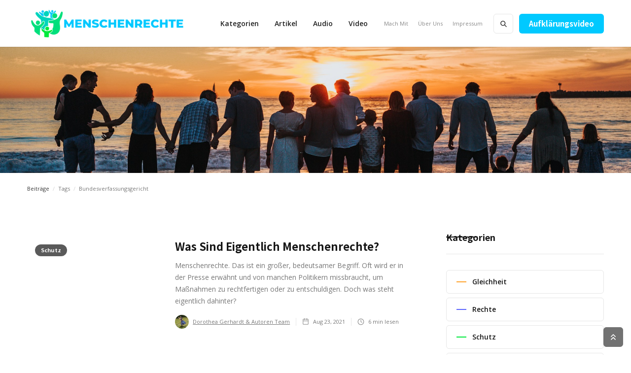

--- FILE ---
content_type: text/html
request_url: https://www.meine-rechte-als-mensch.de/tags/bundesverfassungsgericht
body_size: 11554
content:
<!DOCTYPE html><!-- Last Published: Mon Jun 23 2025 09:58:12 GMT+0000 (Coordinated Universal Time) --><html data-wf-domain="www.meine-rechte-als-mensch.de" data-wf-page="60c20427dd41d320571cded0" data-wf-site="60c20427dd41d359e61cdeb8" lang="de" data-wf-collection="60c20427dd41d3c8691cdee6" data-wf-item-slug="bundesverfassungsgericht"><head><meta charset="utf-8"/><title>Tags - Meine-Rechte-als-Mensch.de</title><meta content="Hier findest Du alle Tags zu unseren Menschenrechte Beiträgen." name="description"/><meta content="Burnout: Beiträge getaggt mit &quot;Bundesverfassungsgericht&quot;" property="og:title"/><meta content="Burnout: Beiträge getaggt mit &quot;Bundesverfassungsgericht&quot;" property="twitter:title"/><meta content="width=device-width, initial-scale=1" name="viewport"/><link href="https://cdn.prod.website-files.com/60c20427dd41d359e61cdeb8/css/menschenrechte.webflow.shared.c17a52287.min.css" rel="stylesheet" type="text/css"/><link href="https://fonts.googleapis.com" rel="preconnect"/><link href="https://fonts.gstatic.com" rel="preconnect" crossorigin="anonymous"/><script src="https://ajax.googleapis.com/ajax/libs/webfont/1.6.26/webfont.js" type="text/javascript"></script><script type="text/javascript">WebFont.load({  google: {    families: ["Open Sans:300,300italic,400,400italic,600,600italic,700,700italic,800,800italic","Noto Sans HK:regular,500,700"]  }});</script><script type="text/javascript">!function(o,c){var n=c.documentElement,t=" w-mod-";n.className+=t+"js",("ontouchstart"in o||o.DocumentTouch&&c instanceof DocumentTouch)&&(n.className+=t+"touch")}(window,document);</script><link href="https://cdn.prod.website-files.com/60c20427dd41d359e61cdeb8/614351ceb193b81bd31e1b8f_meine-rechte-als-mensch-favicon-32x32%20(green).jpg" rel="shortcut icon" type="image/x-icon"/><link href="https://cdn.prod.website-files.com/60c20427dd41d359e61cdeb8/614351d26ed43734d3230d66_meine-rechte-als-mensch-favicon-250x250%20(green).PNG" rel="apple-touch-icon"/><script type="text/javascript">
var _iub = _iub || [];
_iub.csConfiguration = {"consentOnContinuedBrowsing":false,"whitelabel":false,"lang":"de","siteId":2355443,"perPurposeConsent":true,"cookiePolicyId":92026082, "banner":{ "acceptButtonDisplay":true,"customizeButtonDisplay":true,"position":"float-bottom-center","acceptButtonColor":"#0073CE","acceptButtonCaptionColor":"white","customizeButtonColor":"#DADADA","customizeButtonCaptionColor":"#4D4D4D","rejectButtonColor":"#0073CE","rejectButtonCaptionColor":"white","textColor":"black","backgroundColor":"white","rejectButtonDisplay":true }};
</script>
<script type="text/javascript" src="//cdn.iubenda.com/cs/iubenda_cs.js" charset="UTF-8" async></script>


<!-- Google Tag Manager -->
<script>(function(w,d,s,l,i){w[l]=w[l]||[];w[l].push({'gtm.start':
new Date().getTime(),event:'gtm.js'});var f=d.getElementsByTagName(s)[0],
j=d.createElement(s),dl=l!='dataLayer'?'&l='+l:'';j.async=true;j.src=
'https://www.googletagmanager.com/gtm.js?id='+i+dl;f.parentNode.insertBefore(j,f);
})(window,document,'script','dataLayer','GTM-WVGSR5G');</script>
<!-- End Google Tag Manager -->


<link rel="stylesheet" href="https://galleries.upcontent.com/themes/549e2aef-ab64-4b17-b3a3-6ba5567b8589/style.css">
<link rel="stylesheet" href="https://galleries.upcontent.com/themes/9898143b-f9d1-4ef3-8d19-9f807a449db9/style.css">
<link rel="stylesheet" href="https://galleries.upcontent.com/themes/4a480967-ba69-4c35-b133-683184951ac9/style.css">

<script src="https://code.galleries.upcontent.com/v3/bower_components/webcomponentsjs/webcomponents-lite.min.js"></script>
<script src="https://cdnjs.cloudflare.com/ajax/libs/moment.js/2.22.2/moment.min.js"></script>
<script src="https://code.galleries.upcontent.com/v3/bundle.js"></script>


<script src="https://apps.elfsight.com/p/platform.js" defer></script>
<div class="elfsight-app-c7dea276-f7dd-46fd-bc2d-74b33dcf41bd"></div>


<script src="https://apps.elfsight.com/p/platform.js" defer></script>
<div class="elfsight-app-32c127ea-f0e1-4f30-8149-fd189fa40eaa"></div>


<script async defer src='https://app.visitortracking.com/assets/js/tracer.js'></script>
<script>
function init_tracer() { 
   var tracer = new Tracer({  
   websiteId : "7a20e59e-af45-4f63-aa01-9ad387e7a059",  
   async : true, 
   debug : false }); 
 } 
 </script>
                        
</head><body><div class="w-embed w-iframe"><!-- Google Tag Manager (noscript) -->
<noscript><iframe src="https://www.googletagmanager.com/ns.html?id=GTM-WVGSR5G"
height="0" width="0" style="display:none;visibility:hidden"></iframe></noscript>
<!-- End Google Tag Manager (noscript) --></div><div id="Scroll-to-the-top" class="page-wrapper"><div class="subscribe-popup"><div class="popup-2"><a data-w-id="ed377ad2-1abf-dca7-7ffc-3a63da5ed604" href="#" class="close-button w-inline-block"><img src="https://cdn.prod.website-files.com/5de1800ed414341cc6d91f68/5de1800ed41434f2bed9208c_x.svg" alt=""/></a><div class="subscribe-popup-image-2"></div><div class="popup-info-2"><h3>📬 <br/>Melde Dich für unseren kostenlosen Newsletter an!</h3><p class="paragraph-small text-grey">Kostenlose &amp; hilfreiche Tipps und Fachartikel zum Thema Menschenrechte Direkt in Deinen Posteingang.</p><div class="full-width w-form"><form id="wf-form-Email-Form" name="wf-form-Email-Form" data-name="Email Form" method="get" class="subscribe-popup-grid" data-wf-page-id="60c20427dd41d320571cded0" data-wf-element-id="ed377ad2-1abf-dca7-7ffc-3a63da5ed60f" data-turnstile-sitekey="0x4AAAAAAAQTptj2So4dx43e"><input class="input-3 w-input" maxlength="256" name="Newsletter-Subscribe-Popup-2" data-name="Newsletter Subscribe Popup 2" placeholder="E-Mail Adresse" type="email" id="Newsletter-Subscribe-Popup-2" required=""/><input type="submit" data-wait="Bitte warten..." class="button w-button" value="Jetzt eintragen"/><div id="w-node-ed377ad2-1abf-dca7-7ffc-3a63da5ed612-98a3acca" class="form-info-3">Niemals Spam. Lese unsere <a href="#" target="_blank" class="text-link-dark-2">Datenschutzerklärung</a></div><label id="w-node-ed377ad2-1abf-dca7-7ffc-3a63da5ed616-98a3acca" class="w-checkbox checkbox-field-7"><input type="checkbox" id="Checkbox Privacy" name="Checkbox-Privacy" data-name="Checkbox Privacy" required="" class="w-checkbox-input checkbox"/><span for="Checkbox-Privacy" class="checkbox-label-3 w-form-label">Ich habe die Datenschutzerklärung gelesen und akzeptiere die <a href="/impressum" target="_blank" class="text-link-dark-2">Datenschutzerklärung</a></span></label></form><div class="form-success-2 w-form-done"><div>Danke! Ihre Anmeldung war erfolgreich.</div></div><div class="form-error-2 w-form-fail"><div>Hoppla! Beim Absenden ist etwas schiefgegangen.</div></div></div></div></div><div class="popup-overlay"></div></div><div data-collapse="medium" data-animation="default" data-duration="400" id="Navigation" data-easing="ease" data-easing2="ease" role="banner" class="nav-bar-v1 w-nav"><div class="wrapper nav-bar-v1-wrapper"><a href="/" class="nav-brand-v1 w-nav-brand"><img src="https://cdn.prod.website-files.com/60c20427dd41d359e61cdeb8/61435337112f25b852434472_meine-rechte-als-mensch-logo-green%20(3).PNG" alt="Logo meine-rechte-als-mensch.de" sizes="(max-width: 479px) 100vw, (max-width: 767px) 50vw, (max-width: 991px) 320.484375px, 14vw" srcset="https://cdn.prod.website-files.com/60c20427dd41d359e61cdeb8/61435337112f25b852434472_meine-rechte-als-mensch-logo-green%20(3)-p-500.png 500w, https://cdn.prod.website-files.com/60c20427dd41d359e61cdeb8/61435337112f25b852434472_meine-rechte-als-mensch-logo-green%20(3).PNG 554w" class="nav-logo"/><img src="https://cdn.prod.website-files.com/60c20427dd41d359e61cdeb8/614351d26ed43734d3230d66_meine-rechte-als-mensch-favicon-250x250%20(green).PNG" loading="lazy" alt="" class="nav-logo-mobile"/><div class="nav-logo-text">in den Griff bekommen</div></a><nav role="navigation" class="nav-menu-v1 w-nav-menu"><form action="/search" class="search-form w-form"><input class="search-form-input w-input" maxlength="256" name="query" placeholder=" Search..." type="search" id="search" required=""/><input type="submit" class="search-button w-button" value=" "/></form><div data-hover="true" data-delay="400" class="dropdown dropdown-big w-dropdown"><div class="nav-link w-dropdown-toggle"><div>Kategorien</div></div><nav class="dropdown-wrapper w-dropdown-list"><div class="dropdown-space"></div><div class="wrapper"><div class="dropdown-list big-list"><div class="dropdown-sidebar w-dyn-list"><div role="list" class="w-dyn-items"><div role="listitem" class="w-dyn-item"><a href="/categories/gleichheit" class="dropdown-sidebar-link">Gleichheit</a></div><div role="listitem" class="w-dyn-item"><a href="/categories/rechte" class="dropdown-sidebar-link">Rechte</a></div><div role="listitem" class="w-dyn-item"><a href="/categories/schutz" class="dropdown-sidebar-link">Schutz</a></div><div role="listitem" class="w-dyn-item"><a href="/categories/verbote" class="dropdown-sidebar-link">Verbote</a></div></div></div><div class="dropdown-posts w-dyn-list"><div role="list" class="dropdown-post-grid w-dyn-items"><div role="listitem" class="w-dyn-item"><div class="post-card"><a href="/posts/ngos-agenten-des-wandels-oder-politische-spielfiguren" class="thumbnail-small w-inline-block"><div class="badge">Schutz</div><div style="background-image:url(&quot;https://cdn.prod.website-files.com/60c20427dd41d315401cdeba/665cc47b18ef1cb640fc6c19_ngos-bild-city-nacht-firmengebaeude%20(1).jpg&quot;)" class="thumbnail"></div></a><a href="/posts/ngos-agenten-des-wandels-oder-politische-spielfiguren" class="post-heading-link w-inline-block"><h6 class="post-heading-small">NGOs: Agenten des Wandels oder politische Spielfiguren?</h6></a><div class="post-info"><div class="post-info-block"><img src="https://cdn.prod.website-files.com/60c20427dd41d359e61cdeb8/60c20427dd41d3fa651ce00d_calendar.svg" alt="" class="mini-icon-grey"/><div>May 23, 2024</div></div><div class="post-info-block"><div class="divider-small"></div><img src="https://cdn.prod.website-files.com/5de17d08d41c9b0793bbf485/5de17d08d41c9b80a9bbf4ef_clock.svg" alt="" class="mini-icon-grey"/><div>7</div><div> min read</div></div></div></div></div><div role="listitem" class="w-dyn-item"><div class="post-card"><a href="/posts/wie-wollen-wir-leben-maennlich-weiblich-oder-divers" class="thumbnail-small w-inline-block"><div class="badge">Gleichheit</div><div style="background-image:url(&quot;https://cdn.prod.website-files.com/60c20427dd41d315401cdeba/665cc1562207d5ba4c1f85bc_fragezeichen-symbol-wie-leben-maennlich-weiblich-divers%20(2).jpg&quot;)" class="thumbnail"></div></a><a href="/posts/wie-wollen-wir-leben-maennlich-weiblich-oder-divers" class="post-heading-link w-inline-block"><h6 class="post-heading-small">Wie wollen wir leben: Männlich, weiblich oder divers?</h6></a><div class="post-info"><div class="post-info-block"><img src="https://cdn.prod.website-files.com/60c20427dd41d359e61cdeb8/60c20427dd41d3fa651ce00d_calendar.svg" alt="" class="mini-icon-grey"/><div>Mar 25, 2024</div></div><div class="post-info-block"><div class="divider-small"></div><img src="https://cdn.prod.website-files.com/5de17d08d41c9b0793bbf485/5de17d08d41c9b80a9bbf4ef_clock.svg" alt="" class="mini-icon-grey"/><div>4</div><div> min read</div></div></div></div></div><div role="listitem" class="w-dyn-item"><div class="post-card"><a href="/posts/menschenrechte-angriff-auf-die-mentale-freiheit-laeuft" class="thumbnail-small w-inline-block"><div class="badge">Verbote</div><div style="background-image:url(&quot;https://cdn.prod.website-files.com/60c20427dd41d315401cdeba/65d4974b1477e260c7e677a3_blog-menschenrechte-angriff-mentale-freiheit%20(2).jpg&quot;)" class="thumbnail"></div></a><a href="/posts/menschenrechte-angriff-auf-die-mentale-freiheit-laeuft" class="post-heading-link w-inline-block"><h6 class="post-heading-small">Menschenrechte: Angriff auf die mentale Freiheit läuft</h6></a><div class="post-info"><div class="post-info-block"><img src="https://cdn.prod.website-files.com/60c20427dd41d359e61cdeb8/60c20427dd41d3fa651ce00d_calendar.svg" alt="" class="mini-icon-grey"/><div>Feb 6, 2024</div></div><div class="post-info-block"><div class="divider-small"></div><img src="https://cdn.prod.website-files.com/5de17d08d41c9b0793bbf485/5de17d08d41c9b80a9bbf4ef_clock.svg" alt="" class="mini-icon-grey"/><div>6</div><div> min read</div></div></div></div></div><div role="listitem" class="w-dyn-item"><div class="post-card"><a href="/posts/eine-satire-weltverbesserer-und-andere-menschen" class="thumbnail-small w-inline-block"><div class="badge">Verbote</div><div style="background-image:url(&quot;https://cdn.prod.website-files.com/60c20427dd41d315401cdeba/65d48fd61453edf99dc2ace7_satire-blog-menschenrechte-weltverbesserer%20(1).jpg&quot;)" class="thumbnail"></div></a><a href="/posts/eine-satire-weltverbesserer-und-andere-menschen" class="post-heading-link w-inline-block"><h6 class="post-heading-small">[Eine Satire] - Weltverbesserer und andere Menschen </h6></a><div class="post-info"><div class="post-info-block"><img src="https://cdn.prod.website-files.com/60c20427dd41d359e61cdeb8/60c20427dd41d3fa651ce00d_calendar.svg" alt="" class="mini-icon-grey"/><div>Nov 7, 2023</div></div><div class="post-info-block"><div class="divider-small"></div><img src="https://cdn.prod.website-files.com/5de17d08d41c9b0793bbf485/5de17d08d41c9b80a9bbf4ef_clock.svg" alt="" class="mini-icon-grey"/><div>7</div><div> min read</div></div></div></div></div></div></div></div></div></nav></div><a href="/blog" class="nav-link w-nav-link">Artikel</a><a href="/audio" class="nav-link w-nav-link">Audio</a><a href="https://videos.meine-rechte-als-mensch.de/" target="_blank" class="nav-link w-nav-link">Video</a><div class="nav-menu-small"><a href="/mach-mit" class="nav-link-small w-nav-link">Mach Mit</a><a href="/ueber-uns" class="nav-link-small w-nav-link">Über Uns</a><a href="/impressum" class="nav-link-small w-nav-link">Impressum</a></div></nav><div class="nav-right"><a href="https://cta.meine-rechte-als-mensch.de/FMes" target="_blank" class="button aufklaerungsvideo w-button">Aufklärungsvideo</a></div><div class="menu-button w-nav-button"><div class="menu-icon"><div class="menu-line-top"></div><div class="menu-line-middle"></div><div class="menu-line-bottom"></div></div></div></div></div><div id="Hero" class="section hero about-hero"><div class="wrapper w-container"><div class="page-intro"><h1 class="page-heading">Beiträge Getaggt: </h1><h1 class="page-heading">Bundesverfassungsgericht</h1></div></div></div><div class="section no-padding-vertical"><div class="wrapper w-container"><div class="breadcrumbs"><a href="/" class="breadcrumbs-link">Beiträge</a><div class="breadcrumbs-divider">/</div><div>Tags</div><div class="breadcrumbs-divider">/</div><div>Bundesverfassungsgericht</div></div></div></div><div class="section top-section"><div class="wrapper w-container"><div class="content-with-sidebar"><div class="side-posts w-dyn-list"><div role="list" class="grid-list w-dyn-items"><div role="listitem" class="w-dyn-item"><div class="post-v3-card"><a href="/posts/was-sind-eigentlich-menschenrechte" class="post-v3-thumbnail w-inline-block"><div class="badge">Schutz</div><div style="background-image:url(&quot;https://cdn.prod.website-files.com/60c20427dd41d315401cdeba/612378253f14e5e9ca454a14_planet-erde-mensxchenrecht%20(1).jpg&quot;)" class="thumbnail"></div></a><div class="post-v3-content"><a href="/posts/was-sind-eigentlich-menschenrechte" class="post-heading-link w-inline-block"><h3 class="post-v3-heading">Was sind eigentlich Menschenrechte?</h3></a><div class="post-summary">Menschenrechte. Das ist ein großer, bedeutsamer Begriff. Oft wird er in der Presse erwähnt und von manchen Politikern missbraucht, um Maßnahmen zu rechtfertigen oder zu entschuldigen. Doch was steht eigentlich dahinter? </div><div class="post-info"><a href="/team/autor-burnout-blog-dorothea-gerhardt" class="post-info-author w-inline-block"><div style="background-image:url(&quot;https://cdn.prod.website-files.com/60c20427dd41d315401cdeba/60c20427dd41d365401ce225_autor-dorothea-gerhardt.PNG&quot;)" class="post-card-avatar"></div><div>Dorothea Gerhardt &amp; Autoren Team</div><div class="divider-small"></div></a><div class="post-info-block"><img src="https://cdn.prod.website-files.com/60c20427dd41d359e61cdeb8/60c20427dd41d3fa651ce00d_calendar.svg" alt="" class="mini-icon-grey"/><div>Aug 23, 2021</div></div><div class="post-info-block"><div class="divider-small"></div><img src="https://cdn.prod.website-files.com/5de17d08d41c9b0793bbf485/5de17d08d41c9b80a9bbf4ef_clock.svg" alt="" class="mini-icon-grey"/><div>6</div><div> min lesen</div></div></div></div></div></div><div role="listitem" class="w-dyn-item"><div class="post-v3-card"><a href="/posts/menschenrecht-nr-11-unschuldig-bis-zum-beweis-der-schuld" class="post-v3-thumbnail w-inline-block"><div class="badge">Rechte</div><div style="background-image:url(&quot;https://cdn.prod.website-files.com/60c20427dd41d315401cdeba/6123f0a6a88f1439008acb73_bild-sherlock-homes-menschenrecht-unschuldig-bis-zum-bdweis-schuld%20(1).jpg&quot;)" class="thumbnail"></div></a><div class="post-v3-content"><a href="/posts/menschenrecht-nr-11-unschuldig-bis-zum-beweis-der-schuld" class="post-heading-link w-inline-block"><h3 class="post-v3-heading">Unschuldig bis zum Beweis der Schuld</h3></a><div class="post-summary">Vor einigen Jahrhunderten fanden in Deutschland und anderen Ländern wie den USA spektakuläre Hexenprozesse statt. Frauen wurden auf dem Scheiterhaufen verbrannt, nur weil die Gesellschaft von Aberglauben und Angst getrieben vermutete, sie seien Hexen.</div><div class="post-info"><a href="/team/autor-burnout-blog-dorothea-gerhardt" class="post-info-author w-inline-block"><div style="background-image:url(&quot;https://cdn.prod.website-files.com/60c20427dd41d315401cdeba/60c20427dd41d365401ce225_autor-dorothea-gerhardt.PNG&quot;)" class="post-card-avatar"></div><div>Dorothea Gerhardt &amp; Autoren Team</div><div class="divider-small"></div></a><div class="post-info-block"><img src="https://cdn.prod.website-files.com/60c20427dd41d359e61cdeb8/60c20427dd41d3fa651ce00d_calendar.svg" alt="" class="mini-icon-grey"/><div>Jul 14, 2021</div></div><div class="post-info-block"><div class="divider-small"></div><img src="https://cdn.prod.website-files.com/5de17d08d41c9b0793bbf485/5de17d08d41c9b80a9bbf4ef_clock.svg" alt="" class="mini-icon-grey"/><div>7</div><div> min lesen</div></div></div></div></div></div><div role="listitem" class="w-dyn-item"><div class="post-v3-card"><a href="/posts/menschenrecht-nr-17-das-recht-auf-eigentum" class="post-v3-thumbnail w-inline-block"><div class="badge">Rechte</div><div style="background-image:url(&quot;https://cdn.prod.website-files.com/60c20427dd41d315401cdeba/6123f925f0a12eeebd0082d1_bild-haeuser-menschenrecht-recht-auf-eigentum%20(1).jpg&quot;)" class="thumbnail"></div></a><div class="post-v3-content"><a href="/posts/menschenrecht-nr-17-das-recht-auf-eigentum" class="post-heading-link w-inline-block"><h3 class="post-v3-heading">Das Recht auf Eigentum</h3></a><div class="post-summary">Schon in der 1789 erstellten französischen Menschen- und Bürgerrechtserklärung wird das Recht auf Eigentum als „unverletzlich und geheiligtes Recht“ aufgeführt. Dennoch gehört dieses Recht zu den besonders umstrittenen Menschenrechten.</div><div class="post-info"><a href="/team/autor-burnout-blog-dorothea-gerhardt" class="post-info-author w-inline-block"><div style="background-image:url(&quot;https://cdn.prod.website-files.com/60c20427dd41d315401cdeba/60c20427dd41d365401ce225_autor-dorothea-gerhardt.PNG&quot;)" class="post-card-avatar"></div><div>Dorothea Gerhardt &amp; Autoren Team</div><div class="divider-small"></div></a><div class="post-info-block"><img src="https://cdn.prod.website-files.com/60c20427dd41d359e61cdeb8/60c20427dd41d3fa651ce00d_calendar.svg" alt="" class="mini-icon-grey"/><div>Mar 26, 2021</div></div><div class="post-info-block"><div class="divider-small"></div><img src="https://cdn.prod.website-files.com/5de17d08d41c9b0793bbf485/5de17d08d41c9b80a9bbf4ef_clock.svg" alt="" class="mini-icon-grey"/><div>7</div><div> min lesen</div></div></div></div></div></div></div><div role="navigation" aria-label="List" class="w-pagination-wrapper pagination"><div class="pagination-left"></div><div class="pagination-right"></div></div></div><div class="sidebar"><div class="sidebar-block"><div class="header-block"><h4 class="header">Kategorien</h4><div class="header-line"></div></div><div class="w-dyn-list"><div role="list" class="sidebar-categories w-dyn-items"><div role="listitem" class="w-dyn-item"><a href="/categories/gleichheit" class="sidebar-category w-inline-block"><div style="background-color:hsla(33.71428571428571, 100.00%, 58.82%, 1.00)" class="category-color-line"></div><div class="sidebar-category-name">Gleichheit</div><img src="https://cdn.prod.website-files.com/60c20427dd41d359e61cdeb8/60c20427dd41d343601ce000_right.svg" alt="" class="category-arrow"/></a></div><div role="listitem" class="w-dyn-item"><a href="/categories/rechte" class="sidebar-category w-inline-block"><div style="background-color:hsla(236.64596273291926, 98.77%, 68.04%, 1.00)" class="category-color-line"></div><div class="sidebar-category-name">Rechte</div><img src="https://cdn.prod.website-files.com/60c20427dd41d359e61cdeb8/60c20427dd41d343601ce000_right.svg" alt="" class="category-arrow"/></a></div><div role="listitem" class="w-dyn-item"><a href="/categories/schutz" class="sidebar-category w-inline-block"><div style="background-color:#00ea3d" class="category-color-line"></div><div class="sidebar-category-name">Schutz</div><img src="https://cdn.prod.website-files.com/60c20427dd41d359e61cdeb8/60c20427dd41d343601ce000_right.svg" alt="" class="category-arrow"/></a></div><div role="listitem" class="w-dyn-item"><a href="/categories/verbote" class="sidebar-category w-inline-block"><div style="background-color:#c00" class="category-color-line"></div><div class="sidebar-category-name">Verbote</div><img src="https://cdn.prod.website-files.com/60c20427dd41d359e61cdeb8/60c20427dd41d343601ce000_right.svg" alt="" class="category-arrow"/></a></div></div></div></div><div class="sidebar-block"><div class="header-block"><h4 class="header">Tags</h4><div class="header-line"></div></div><div class="w-dyn-list"><div role="list" class="sidebar-tags w-dyn-items"><div role="listitem" class="w-dyn-item"><a href="/tags/agenda-2030" class="tag"> Agenda 2030 </a></div><div role="listitem" class="w-dyn-item"><a href="/tags/berufswahl" class="tag"> Berufswahl </a></div><div role="listitem" class="w-dyn-item"><a href="/tags/big-data" class="tag"> Big Data </a></div><div role="listitem" class="w-dyn-item"><a href="/tags/datenschutz" class="tag"> Datenschutz </a></div><div role="listitem" class="w-dyn-item"><a href="/tags/demonstrationen" class="tag"> Demonstrationen</a></div><div role="listitem" class="w-dyn-item"><a href="/tags/geheimdienste" class="tag"> Geheimdienste</a></div><div role="listitem" class="w-dyn-item"><a href="/tags/gleichberechtigung" class="tag"> Gleichberechtigung </a></div><div role="listitem" class="w-dyn-item"><a href="/tags/impfpflicht" class="tag"> Impfpflicht </a></div><div role="listitem" class="w-dyn-item"><a href="/tags/kinderarbeit" class="tag"> Kinderarbeit </a></div><div role="listitem" class="w-dyn-item"><a href="/tags/leibeigenschaft" class="tag"> Leibeigenschaft </a></div><div role="listitem" class="w-dyn-item"><a href="/tags/lohnunterschiede" class="tag"> Lohnunterschiede </a></div><div role="listitem" class="w-dyn-item"><a href="/tags/massenmanipulation" class="tag"> Massenmanipulation </a></div><div role="listitem" class="w-dyn-item"><a href="/tags/menschenhaendler" class="tag"> Menschenhändler </a></div><div role="listitem" class="w-dyn-item"><a href="/tags/polizeieinsatz" class="tag"> Polizeieinsatz </a></div><div role="listitem" class="w-dyn-item"><a href="/tags/querdenkerbewegung" class="tag"> Querdenkerbewegung </a></div><div role="listitem" class="w-dyn-item"><a href="/tags/totalueberwachung" class="tag"> Totalüberwachung </a></div><div role="listitem" class="w-dyn-item"><a href="/tags/wahlausschluesse" class="tag"> Wahlausschlüsse </a></div><div role="listitem" class="w-dyn-item"><a href="/tags/wahlbetrug" class="tag"> Wahlbetrug </a></div><div role="listitem" class="w-dyn-item"><a href="/tags/weltwirtschaftsforum-wef" class="tag"> Weltwirtschaftsforum (WEF) </a></div><div role="listitem" class="w-dyn-item"><a href="/tags/zwangsarbeit" class="tag"> Zwangsarbeit</a></div><div role="listitem" class="w-dyn-item"><a href="/tags/zwangsprostitution" class="tag"> Zwangsprostitution </a></div><div role="listitem" class="w-dyn-item"><a href="/tags/abschaffung" class="tag">Abschaffung</a></div><div role="listitem" class="w-dyn-item"><a href="/tags/abschiebung" class="tag">Abschiebung</a></div><div role="listitem" class="w-dyn-item"><a href="/tags/abstandsregeln" class="tag">Abstandsregeln</a></div><div role="listitem" class="w-dyn-item"><a href="/tags/abtreibung" class="tag">Abtreibung</a></div><div role="listitem" class="w-dyn-item"><a href="/tags/affen" class="tag">Affen</a></div><div role="listitem" class="w-dyn-item"><a href="/tags/amnesty-international" class="tag">Amnesty International </a></div><div role="listitem" class="w-dyn-item"><a href="/tags/angst" class="tag">Angst</a></div><div role="listitem" class="w-dyn-item"><a href="/tags/anna-eleanor-roosevelt" class="tag">Anna Eleanor Roosevelt</a></div><div role="listitem" class="w-dyn-item"><a href="/tags/antifolterkomitees-des-europarates" class="tag">Antifolterkomitees des Europarates</a></div><div role="listitem" class="w-dyn-item"><a href="/tags/apartheit" class="tag">Apartheit</a></div><div role="listitem" class="w-dyn-item"><a href="/tags/arbeitsbedingungen" class="tag">Arbeitsbedingungen</a></div><div role="listitem" class="w-dyn-item"><a href="/tags/aristoteles" class="tag">Aristoteles </a></div><div role="listitem" class="w-dyn-item"><a href="/tags/asylrecht" class="tag">Asylrecht</a></div><div role="listitem" class="w-dyn-item"><a href="/tags/asylsuchende" class="tag">Asylsuchende</a></div><div role="listitem" class="w-dyn-item"><a href="/tags/aufklaerungsbedarf" class="tag">Aufklärungsbedarf </a></div><div role="listitem" class="w-dyn-item"><a href="/tags/auswanderungsfreiheit" class="tag">Auswanderungsfreiheit</a></div><div role="listitem" class="w-dyn-item"><a href="/tags/bgb" class="tag">BGB</a></div><div role="listitem" class="w-dyn-item"><a href="/tags/behinderung" class="tag">Behinderung</a></div><div role="listitem" class="w-dyn-item"><a href="/tags/bevormundung" class="tag">Bevormundung </a></div><div role="listitem" class="w-dyn-item"><a href="/tags/bildung" class="tag">Bildung</a></div><div role="listitem" class="w-dyn-item"><a href="/tags/bundesverfassungsgericht" aria-current="page" class="tag w--current">Bundesverfassungsgericht</a></div><div role="listitem" class="w-dyn-item"><a href="/tags/corona" class="tag">Corona</a></div><div role="listitem" class="w-dyn-item"><a href="/tags/corona-aufarbeitung" class="tag">Corona-Aufarbeitung</a></div><div role="listitem" class="w-dyn-item"><a href="/tags/covid-19" class="tag">Covid-19</a></div><div role="listitem" class="w-dyn-item"><a href="/tags/cyberborg" class="tag">Cyberborg</a></div><div role="listitem" class="w-dyn-item"><a href="/tags/datendiktatur" class="tag">Datendiktatur</a></div><div role="listitem" class="w-dyn-item"><a href="/tags/demokratie" class="tag">Demokratie</a></div><div role="listitem" class="w-dyn-item"><a href="/tags/deutschland" class="tag">Deutschland</a></div><div role="listitem" class="w-dyn-item"><a href="/tags/direktdemokratie" class="tag">Direktdemokratie </a></div><div role="listitem" class="w-dyn-item"><a href="/tags/diskriminierung" class="tag">Diskriminierung</a></div><div role="listitem" class="w-dyn-item"><a href="/tags/ehe" class="tag">Ehe</a></div><div role="listitem" class="w-dyn-item"><a href="/tags/eigentum" class="tag">Eigentum</a></div><div role="listitem" class="w-dyn-item"><a href="/tags/einbuergerung" class="tag">Einbürgerung</a></div><div role="listitem" class="w-dyn-item"><a href="/tags/enteignung" class="tag">Enteignung</a></div><div role="listitem" class="w-dyn-item"><a href="/tags/entwicklungshilfe" class="tag">Entwicklungshilfe</a></div><div role="listitem" class="w-dyn-item"><a href="/tags/ernaehrung" class="tag">Ernährung</a></div><div role="listitem" class="w-dyn-item"><a href="/tags/erziehung" class="tag">Erziehung</a></div><div role="listitem" class="w-dyn-item"><a href="/tags/europaische-gerichtshof" class="tag">Europäische Gerichtshof</a></div><div role="listitem" class="w-dyn-item"><a href="/tags/europaeische-menschenrechtskonvention" class="tag">Europäische Menschenrechtskonvention</a></div><div role="listitem" class="w-dyn-item"><a href="/tags/europaeische-parlament" class="tag">Europäische Parlament</a></div><div role="listitem" class="w-dyn-item"><a href="/tags/facebook" class="tag">Facebook</a></div><div role="listitem" class="w-dyn-item"><a href="/tags/familie" class="tag">Familie</a></div><div role="listitem" class="w-dyn-item"><a href="/tags/festnahme" class="tag">Festnahme</a></div><div role="listitem" class="w-dyn-item"><a href="/tags/fleischalternative" class="tag">Fleischalternative</a></div><div role="listitem" class="w-dyn-item"><a href="/tags/fluechtlingsstroeme" class="tag">Flüchtlingsströme</a></div><div role="listitem" class="w-dyn-item"><a href="/tags/folter" class="tag">Folter</a></div><div role="listitem" class="w-dyn-item"><a href="/tags/frauen" class="tag">Frauen</a></div><div role="listitem" class="w-dyn-item"><a href="/tags/freiheit" class="tag">Freiheit</a></div><div role="listitem" class="w-dyn-item"><a href="/tags/freizeit" class="tag">Freizeit </a></div><div role="listitem" class="w-dyn-item"><a href="/tags/fremdbestimmung" class="tag">Fremdbestimmung</a></div><div role="listitem" class="w-dyn-item"><a href="/tags/gedankenkontrolle" class="tag">Gedankenkontrolle</a></div><div role="listitem" class="w-dyn-item"><a href="/tags/genderwahn" class="tag">Genderwahn</a></div><div role="listitem" class="w-dyn-item"><a href="/tags/genfer-fluechtlingskonvention" class="tag">Genfer Flüchtlingskonvention</a></div><div role="listitem" class="w-dyn-item"><a href="/tags/gesellschaftsautomatisierung" class="tag">Gesellschaftsautomatisierung</a></div><div role="listitem" class="w-dyn-item"><a href="/tags/gewalt-gegen-frauen" class="tag">Gewalt gegen Frauen</a></div><div role="listitem" class="w-dyn-item"><a href="/tags/gewaltenteilung" class="tag">Gewaltenteilung</a></div><div role="listitem" class="w-dyn-item"><a href="/tags/glaubensfreiheit" class="tag">Glaubensfreiheit</a></div><div role="listitem" class="w-dyn-item"><a href="/tags/glaubensgemeinschaften" class="tag">Glaubensgemeinschaften </a></div><div role="listitem" class="w-dyn-item"><a href="/tags/glosse" class="tag">Glosse</a></div><div role="listitem" class="w-dyn-item"><a href="/tags/great-reset" class="tag">Great Reset</a></div><div role="listitem" class="w-dyn-item"><a href="/tags/grundeinkommen" class="tag">Grundeinkommen</a></div><div role="listitem" class="w-dyn-item"><a href="/tags/grundgesetz" class="tag">Grundgesetz</a></div><div role="listitem" class="w-dyn-item"><a href="/tags/grundrechte" class="tag">Grundrechte</a></div><div role="listitem" class="w-dyn-item"><a href="/tags/hume" class="tag">Hume</a></div><div role="listitem" class="w-dyn-item"><a href="/tags/indianer" class="tag">Indianer</a></div><div role="listitem" class="w-dyn-item"><a href="/tags/inhaftierung" class="tag">Inhaftierung</a></div><div role="listitem" class="w-dyn-item"><a href="/tags/internet" class="tag">Internet</a></div><div role="listitem" class="w-dyn-item"><a href="/tags/kant" class="tag">Kant</a></div><div role="listitem" class="w-dyn-item"><a href="/tags/kindersoldaten" class="tag">Kindersoldaten</a></div><div role="listitem" class="w-dyn-item"><a href="/tags/klima" class="tag">Klima</a></div><div role="listitem" class="w-dyn-item"><a href="/tags/klimaschutz" class="tag">Klimaschutz</a></div><div role="listitem" class="w-dyn-item"><a href="/tags/krieg" class="tag">Krieg</a></div><div role="listitem" class="w-dyn-item"><a href="/tags/kriegsverbrechen" class="tag">Kriegsverbrechen</a></div><div role="listitem" class="w-dyn-item"><a href="/tags/krisenzeiten" class="tag">Krisenzeiten</a></div><div role="listitem" class="w-dyn-item"><a href="/tags/lebensstandard" class="tag">Lebensstandard</a></div><div role="listitem" class="w-dyn-item"><a href="/tags/lockdowns" class="tag">Lockdowns</a></div><div role="listitem" class="w-dyn-item"><a href="/tags/migration" class="tag">MIgration</a></div><div role="listitem" class="w-dyn-item"><a href="/tags/machtinstrument" class="tag">Machtinstrument</a></div><div role="listitem" class="w-dyn-item"><a href="/tags/marktwirtschaft" class="tag">Marktwirtschaft</a></div></div></div></div><div class="sidebar-block sticky"><a href="https://videos.meine-rechte-als-mensch.de/" target="_blank" class="banner-sidebar w-inline-block"><img src="https://cdn.prod.website-files.com/60c20427dd41d359e61cdeb8/61438b29c2832b7df43462c3_banner-geschichte-deiner-Menschenrechte-1080x1920%20neu%20(2).jpg" alt=""/></a></div></div></div></div></div><div class="section"><div class="wrapper w-container"><div class="text-block-2"><strong>Finde uns auch hier</strong> - Weitere wertvolle Informationen für *zwischendurch&quot; ...</div><div class="connect"><a href="https://www.facebook.com/meinerechtealsmensch/" target="_blank" class="connect-link w-inline-block"><div class="connect-icon"><img src="https://cdn.prod.website-files.com/60c20427dd41d359e61cdeb8/60c20427dd41d31ec81ce018_facebook.svg" alt=""/></div><div class="connect-link-text">Facebook</div></a><a href="https://www.instagram.com/meine_rechte_als_mensch/" target="_blank" class="connect-link w-inline-block"><div class="connect-icon"><img src="https://cdn.prod.website-files.com/60c20427dd41d359e61cdeb8/60c20427dd41d30b0c1cdf52_instagram.svg" alt=""/></div><div class="connect-link-text">Instagram</div></a><a href="#" target="_blank" class="connect-link w-inline-block"><div class="connect-icon"><img src="https://cdn.prod.website-files.com/60c20427dd41d359e61cdeb8/60c20427dd41d31ca11ce033_pinterest.svg" alt=""/></div><div class="connect-link-text">Pinterest</div></a><a href="#" target="_blank" class="connect-link w-inline-block"><div class="connect-icon"><img src="https://cdn.prod.website-files.com/60c20427dd41d359e61cdeb8/60c20427dd41d31d051ce019_twitter.svg" alt=""/></div><div class="connect-link-text">Twitter</div></a><a href="#" target="_blank" class="connect-link w-inline-block"><div class="connect-icon"><img src="https://cdn.prod.website-files.com/60c20427dd41d359e61cdeb8/60c20427dd41d32b8d1cdf30_youtube.svg" alt=""/></div><div class="connect-link-text">YouTube</div></a><a data-w-id="e216d214-04e3-d10d-1b0f-037beea8074d" href="#" class="connect-link w-inline-block"><div class="connect-icon"><img src="https://cdn.prod.website-files.com/60c20427dd41d359e61cdeb8/60c20427dd41d311501cdf3c_mail.svg" alt=""/></div><div class="connect-link-text">Newsletter</div></a></div></div></div><div class="section"><div class="wrapper w-container"><div class="header-block side-margins"><div class="header"><h3 class="header-text">Wir sind auf Instagram</h3></div><a href="https://www.instagram.com/meine_rechte_als_mensch/" target="_blank" class="more-link w-inline-block"><div>INSTAGRAM Profil ANSEHEN</div><div class="more-link-icon"><img src="https://cdn.prod.website-files.com/60c20427dd41d359e61cdeb8/60c20427dd41d343601ce000_right.svg" alt="" class="more-link-arrow"/><img src="https://cdn.prod.website-files.com/60c20427dd41d359e61cdeb8/60c20427dd41d351f71ce01c_right-white.svg" alt="" class="more-link-arrow-hover"/></div></a><div class="header-line"></div></div><div class="w-layout-grid instagram-grid"><a id="w-node-_8de85ed3-4f3b-a90b-2c90-b3fe6a226334-6a226326" href="https://www.instagram.com/meine_rechte_als_mensch/" target="_blank" class="instagram-photo-link w-inline-block"><img src="https://cdn.prod.website-files.com/60c20427dd41d359e61cdeb8/61435f49b193b8655d1e709a_menschenrechte.jpg" alt="" class="full-width"/><div class="instagram-hover"></div></a><a id="w-node-_8de85ed3-4f3b-a90b-2c90-b3fe6a226337-6a226326" href="https://www.instagram.com/meine_rechte_als_mensch/" target="_blank" class="instagram-photo-link w-inline-block"><img src="https://cdn.prod.website-files.com/60c20427dd41d359e61cdeb8/61435f08280392716816f48e_demokratie.jpg" alt="" class="full-width"/><div class="instagram-hover"></div></a><a id="w-node-_8de85ed3-4f3b-a90b-2c90-b3fe6a22633a-6a226326" href="https://www.instagram.com/meine_rechte_als_mensch/" target="_blank" class="instagram-photo-link w-inline-block"><img src="https://cdn.prod.website-files.com/60c20427dd41d359e61cdeb8/61435f1d623377500a88d138_facebook.jpg" alt="" class="full-width"/><div class="instagram-hover"></div></a><a id="w-node-_8de85ed3-4f3b-a90b-2c90-b3fe6a22633d-6a226326" href="https://www.instagram.com/meine_rechte_als_mensch/" target="_blank" class="instagram-photo-link w-inline-block"><img src="https://cdn.prod.website-files.com/60c20427dd41d359e61cdeb8/61435f338e90e556aca8a996_gefaengnis.jpg" alt="" class="full-width"/><div class="instagram-hover"></div></a><a id="w-node-_8de85ed3-4f3b-a90b-2c90-b3fe6a226340-6a226326" href="https://www.instagram.com/meine_rechte_als_mensch/" target="_blank" class="instagram-photo-link w-inline-block"><img src="https://cdn.prod.website-files.com/60c20427dd41d359e61cdeb8/61435f8969c8ed4b73477648_leben.jpg" alt="" class="full-width"/><div class="instagram-hover"></div></a><a id="w-node-_8de85ed3-4f3b-a90b-2c90-b3fe6a226343-6a226326" href="https://www.instagram.com/meine_rechte_als_mensch/" target="_blank" class="instagram-photo-link w-inline-block"><img src="https://cdn.prod.website-files.com/60c20427dd41d359e61cdeb8/61435f59cf0cb546aad37b25_rechte.jpg" alt="" class="full-width"/><div class="instagram-hover"></div></a><a id="w-node-_8de85ed3-4f3b-a90b-2c90-b3fe6a226346-6a226326" href="https://www.instagram.com/meine_rechte_als_mensch/" target="_blank" class="instagram-photo-link w-inline-block"><img src="https://cdn.prod.website-files.com/60c20427dd41d359e61cdeb8/61435ef65ef80e2cbc3eaf37_baby.jpg" alt="" class="full-width"/><div class="instagram-hover"></div></a></div></div></div><div class="section-3 no-padding-vertical"><div class="wrapper-3"><div data-delay="9000" data-animation="slide" class="slider-2 w-slider" data-autoplay="true" data-easing="ease" data-hide-arrows="false" data-disable-swipe="false" data-autoplay-limit="0" data-nav-spacing="3" data-duration="500" data-infinite="true"><div class="w-slider-mask"><div class="w-slide"><div class="div-block-2"><div class="sponsor-quote wide no-margin-bottom"><div class="circle-icon color-6-ghost"><img src="https://cdn.prod.website-files.com/60c20427dd41d359e61cdeb8/60c20427dd41d383f91ce098_chat-icon-color-6.svg" alt=""/></div><div class="review-v4-text">“Das Thema Business Ethik wird immer wichtiger in unseren heutigen, schwierigen Zeiten. Deshalb unterstütze ich als Unternehmer diese tolle Humanitarian Gruppe. Ich möchte gerne, dass meine Familie, meine Freunde, meine Mitarbeiter, mein Dorf und mein Land <span class="text-highlighted color-3">(geistig) gesund und erfolgreich sein können.</span></div><p class="text-grey-3 no-margin">Ralf Gerhardt, Founder Webexpert4you.com</p></div></div></div></div><div class="w-slider-arrow-left"><div class="icon-2 w-icon-slider-left"></div></div><div class="w-slider-arrow-right"><div class="icon w-icon-slider-right"></div></div><div class="w-slider-nav w-round"></div></div><div class="section-intro-2 wide no-margin-bottom"><div data-w-id="85a105a3-8cfd-1450-e265-2690bb651e29" class="circle-icon color-6-ghost"><img src="https://cdn.prod.website-files.com/60c20427dd41d359e61cdeb8/60c20427dd41d383f91ce098_chat-icon-color-6.svg" alt=""/></div><div data-w-id="85a105a3-8cfd-1450-e265-2690bb651e2b" class="review-v4-text">“Das Thema Business Ethik wird immer wichtiger in unseren heutigen, schwierigen Zeiten. Deshalb unterstütze ich als Unternehmer diese tolle Humanitarian Gruppe so gut es nur geht. Ich möchte gerne, dass meine Familie, meine Freunde, meine Mitarbeiter, mein Dorf und mein Land <span class="text-highlighted color-3">gesund und erfolgreich sein können.</span></div><p data-w-id="85a105a3-8cfd-1450-e265-2690bb651e2f" class="text-grey-3 no-margin">Ralf Gerhardt, Founder Webexpert4you.com</p></div><div class="logotypes"><a href="https://www.webexpert4you.com/" target="_blank" class="logo-link faded w-inline-block"><img src="https://cdn.prod.website-files.com/60c20427dd41d359e61cdeb8/60c20427dd41d3d6ca1ce097_logo-white.PNG" sizes="(max-width: 479px) 100vw, (max-width: 767px) 87vw, 542.453125px" srcset="https://cdn.prod.website-files.com/60c20427dd41d359e61cdeb8/60c20427dd41d3d6ca1ce097_logo-white-p-500.png 500w, https://cdn.prod.website-files.com/60c20427dd41d359e61cdeb8/60c20427dd41d3d6ca1ce097_logo-white.PNG 773w" alt="" class="logo"/></a><a href="https://www.news4mankind.com/" target="_blank" class="logo-link faded w-inline-block"><img src="https://cdn.prod.website-files.com/60c20427dd41d359e61cdeb8/60c20427dd41d386531ce094_news4mankind-logo.PNG" sizes="(max-width: 479px) 100vw, (max-width: 767px) 85vw, 468.5625px" srcset="https://cdn.prod.website-files.com/60c20427dd41d359e61cdeb8/60c20427dd41d386531ce094_news4mankind-logo-p-500.png 500w, https://cdn.prod.website-files.com/60c20427dd41d359e61cdeb8/60c20427dd41d386531ce094_news4mankind-logo.PNG 861w" alt="" class="logo"/></a></div></div></div><div class="section footer-v1-section"><div class="wrapper"><div class="footer-v1"><div class="footer-v1-column about"><a href="/" class="footer-v1-brand w-inline-block"><img src="https://cdn.prod.website-files.com/60c20427dd41d359e61cdeb8/614354a3a95bd112f9bd7b40_meine-rechte-als-mensch-logo-domain%20(3).PNG" alt="Blog Meine Rechte als Mensch Logo" class="footer-v1-logo"/></a><div class="footer-v1-info">Menschenrechte sind die grundlegenden Rechte und Freiheiten, die jedem Menschen auf der Welt von der Geburt bis zum Tod zustehen. Vielleicht gerade in der heutigen Zeit wichtig alles darüber zu wissen. Unser Blog, und eigener <a href="https://videos.meine-rechte-als-mensch.de/" target="_blank">Video Bereich</a>, soll Dir dabei helfen sich mit diesem wichtigen Thema intensiv auseinandersetzen zu können.<br/><br/><a href="https://www.news4mankind.com/" target="_blank">Mehr Informationen zu unseren humanitären Aktivitäten</a><br/></div></div><div class="footer-v1-column"><h4 class="footer-v1-heading">Navigation</h4><div class="w-dyn-list"><div role="list" class="w-dyn-items"><div role="listitem" class="w-dyn-item"><a href="/categories/gleichheit" class="footer-v1-nav-link w-inline-block"><img src="https://cdn.prod.website-files.com/60c20427dd41d359e61cdeb8/60c20427dd41d343601ce000_right.svg" alt="" class="nav-arrow"/><div>Gleichheit</div></a></div><div role="listitem" class="w-dyn-item"><a href="/categories/rechte" class="footer-v1-nav-link w-inline-block"><img src="https://cdn.prod.website-files.com/60c20427dd41d359e61cdeb8/60c20427dd41d343601ce000_right.svg" alt="" class="nav-arrow"/><div>Rechte</div></a></div><div role="listitem" class="w-dyn-item"><a href="/categories/schutz" class="footer-v1-nav-link w-inline-block"><img src="https://cdn.prod.website-files.com/60c20427dd41d359e61cdeb8/60c20427dd41d343601ce000_right.svg" alt="" class="nav-arrow"/><div>Schutz</div></a></div><div role="listitem" class="w-dyn-item"><a href="/categories/verbote" class="footer-v1-nav-link w-inline-block"><img src="https://cdn.prod.website-files.com/60c20427dd41d359e61cdeb8/60c20427dd41d343601ce000_right.svg" alt="" class="nav-arrow"/><div>Verbote</div></a></div></div></div></div><div class="footer-v1-column"><h4 class="footer-v1-heading">Beliebte Beiträge</h4><div class="footer-v1-posts w-dyn-list"><div role="list" class="grid-mini-list footer-posts w-dyn-items"><div role="listitem" class="w-dyn-item"><div class="post-mini"><a href="/posts/selbstbestimmung-als-basis-der-menschenrechte" class="post-mini-thumbnail w-inline-block"><div style="background-image:url(&quot;https://cdn.prod.website-files.com/60c20427dd41d315401cdeba/6372925bec9eb224dfe6247c_mann-rennrad-auf-strasse%20(1).jpg&quot;)" class="thumbnail"></div></a><div class="post-mini-content"><a href="/posts/selbstbestimmung-als-basis-der-menschenrechte" class="post-heading-link w-inline-block"><h6 class="post-mini-heading">Selbstbestimmung als Basis der Menschenrechte</h6></a><div class="post-info"><img src="https://cdn.prod.website-files.com/5de17d08d41c9b0793bbf485/5de17d08d41c9b80a9bbf4ef_clock.svg" alt="" class="mini-icon-grey"/><div>4</div><div> min lesen</div></div></div></div></div><div role="listitem" class="w-dyn-item"><div class="post-mini"><a href="/posts/gewalt-gegen-frauen-in-deutschland-keine-besserung-in-sicht" class="post-mini-thumbnail w-inline-block"><div style="background-image:url(&quot;https://cdn.prod.website-files.com/60c20427dd41d315401cdeba/6364e1e7013e6a668646dde9_gewalt-gegen-frau%20(1).jpg&quot;)" class="thumbnail"></div></a><div class="post-mini-content"><a href="/posts/gewalt-gegen-frauen-in-deutschland-keine-besserung-in-sicht" class="post-heading-link w-inline-block"><h6 class="post-mini-heading">Gewalt gegen Frauen in Deutschland: keine Besserung in Sicht</h6></a><div class="post-info"><img src="https://cdn.prod.website-files.com/5de17d08d41c9b0793bbf485/5de17d08d41c9b80a9bbf4ef_clock.svg" alt="" class="mini-icon-grey"/><div>6</div><div> min lesen</div></div></div></div></div><div role="listitem" class="w-dyn-item"><div class="post-mini"><a href="/posts/menschenrechte-was-ist-freiheit" class="post-mini-thumbnail w-inline-block"><div style="background-image:url(&quot;https://cdn.prod.website-files.com/60c20427dd41d315401cdeba/6290e56ecc925f782651d73d_bild-wand-freedom-maedchen%20(2).jpg&quot;)" class="thumbnail"></div></a><div class="post-mini-content"><a href="/posts/menschenrechte-was-ist-freiheit" class="post-heading-link w-inline-block"><h6 class="post-mini-heading">Menschenrechte: Was ist Freiheit?</h6></a><div class="post-info"><img src="https://cdn.prod.website-files.com/5de17d08d41c9b0793bbf485/5de17d08d41c9b80a9bbf4ef_clock.svg" alt="" class="mini-icon-grey"/><div>4</div><div> min lesen</div></div></div></div></div><div role="listitem" class="w-dyn-item"><div class="post-mini"><a href="/posts/meinungsfreiheit-ausleben-und-kriegspropaganda-erkennen" class="post-mini-thumbnail w-inline-block"><div style="background-image:url(&quot;https://cdn.prod.website-files.com/60c20427dd41d315401cdeba/6290e0dca2e57ffc04cce927_bild-fake-news-erkennen%20(1).jpg&quot;)" class="thumbnail"></div></a><div class="post-mini-content"><a href="/posts/meinungsfreiheit-ausleben-und-kriegspropaganda-erkennen" class="post-heading-link w-inline-block"><h6 class="post-mini-heading">Meinungsfreiheit ausleben und Kriegspropaganda erkennen</h6></a><div class="post-info"><img src="https://cdn.prod.website-files.com/5de17d08d41c9b0793bbf485/5de17d08d41c9b80a9bbf4ef_clock.svg" alt="" class="mini-icon-grey"/><div>5</div><div> min lesen</div></div></div></div></div></div></div></div><div class="footer-v1-column"><h4 class="footer-v1-heading">Newsletter</h4><div class="w-form"><form id="email-form" name="email-form" data-name="Email Form" method="get" class="subscribe-v3-form" data-wf-page-id="60c20427dd41d320571cded0" data-wf-element-id="b92dbc59-7982-e613-e02d-2b948b0f741b" data-turnstile-sitekey="0x4AAAAAAAQTptj2So4dx43e"><div class="subscribe-v3-text">📬 Neue Beiträge direkt in Deinen Posteingang</div><div class="w-layout-grid subscribe-v3-grid"><input class="input w-input" maxlength="256" name="Newsletter-Subscribe-Footer" data-name="Newsletter Subscribe Footer" placeholder="E-Mail Adresse" type="email" id="Newsletter-Subscribe-Footer" required=""/><input type="submit" data-wait="Please wait..." class="button w-button" value="Jetzt Eintragen"/></div><label class="w-checkbox checkbox-field-4"><input type="checkbox" id="Checkbox Privacy" name="Checkbox-Privacy" data-name="Checkbox Privacy" required="" class="w-checkbox-input checkbox"/><span for="Checkbox-Privacy" class="checkbox-label w-form-label">Ich habe die Datenschutzerklärung gelesen und akzeptiere die <a href="/impressum" target="_blank" class="text-link-dark">Datenschutzerklärung</a></span></label></form><div class="form-success w-form-done"><div>Vielen Dank, wir haben Deine Anmeldung erhalten!</div></div><div class="form-error w-form-fail"><div>Hoppla! Beim Absenden des Formulars ist ein Fehler aufgetreten.</div></div></div></div></div><div class="footer-bottom"><div class="footer-bottom-left"><img src="https://cdn.prod.website-files.com/60c20427dd41d359e61cdeb8/60c20427dd41d34a6d1ce014_news4mankind-favicon.jpg" alt="" class="footer-mini-icon"/><div>Powered by <a href="https://www.news4mankind.com/" target="_blank" class="link-dark">NEWS4MANKIND</a></div><div class="divider-small"></div><img src="https://cdn.prod.website-files.com/60c20427dd41d359e61cdeb8/60c20427dd41d359bf1ce02c_heart.svg" alt="" class="footer-mini-icon"/><div>Crafted by <a href="https://www.webexpert4you.com/" target="_blank" class="link-dark">WEBEXPERT4YOU</a></div><div class="divider-small"></div><a href="/mach-mit" target="_blank" class="link-dark">MACH BEI UNS MIT</a><div class="divider-small"></div><a href="/kontakt" target="_blank" class="link-dark">KONTAKT</a></div><div class="footer-bottom-right"><a href="/impressum" target="_blank" class="link-dark">IMPRESSUM</a><div class="divider-small"></div><a href="/impressum" target="_blank" class="link-dark">Datenschutzerklärung</a><div class="divider-small"></div><a href="/impressum" target="_blank" class="link-dark">COOKIE RICHTLINIEN</a></div></div></div></div><a href="#Scroll-to-the-top" class="up-button w-inline-block"></a></div><script src="https://d3e54v103j8qbb.cloudfront.net/js/jquery-3.5.1.min.dc5e7f18c8.js?site=60c20427dd41d359e61cdeb8" type="text/javascript" integrity="sha256-9/aliU8dGd2tb6OSsuzixeV4y/faTqgFtohetphbbj0=" crossorigin="anonymous"></script><script src="https://cdn.prod.website-files.com/60c20427dd41d359e61cdeb8/js/webflow.schunk.36b8fb49256177c8.js" type="text/javascript"></script><script src="https://cdn.prod.website-files.com/60c20427dd41d359e61cdeb8/js/webflow.df1984ec.905e1df915484c7c.js" type="text/javascript"></script><script type="text/javascript" src="https://gosniply.com/site/650f16df68348bf0f84748f9.js" /></body></html>

--- FILE ---
content_type: text/css
request_url: https://cdn.prod.website-files.com/60c20427dd41d359e61cdeb8/css/menschenrechte.webflow.shared.c17a52287.min.css
body_size: 29212
content:
html{-webkit-text-size-adjust:100%;-ms-text-size-adjust:100%;font-family:sans-serif}body{margin:0}article,aside,details,figcaption,figure,footer,header,hgroup,main,menu,nav,section,summary{display:block}audio,canvas,progress,video{vertical-align:baseline;display:inline-block}audio:not([controls]){height:0;display:none}[hidden],template{display:none}a{background-color:#0000}a:active,a:hover{outline:0}abbr[title]{border-bottom:1px dotted}b,strong{font-weight:700}dfn{font-style:italic}h1{margin:.67em 0;font-size:2em}mark{color:#000;background:#ff0}small{font-size:80%}sub,sup{vertical-align:baseline;font-size:75%;line-height:0;position:relative}sup{top:-.5em}sub{bottom:-.25em}img{border:0}svg:not(:root){overflow:hidden}hr{box-sizing:content-box;height:0}pre{overflow:auto}code,kbd,pre,samp{font-family:monospace;font-size:1em}button,input,optgroup,select,textarea{color:inherit;font:inherit;margin:0}button{overflow:visible}button,select{text-transform:none}button,html input[type=button],input[type=reset]{-webkit-appearance:button;cursor:pointer}button[disabled],html input[disabled]{cursor:default}button::-moz-focus-inner,input::-moz-focus-inner{border:0;padding:0}input{line-height:normal}input[type=checkbox],input[type=radio]{box-sizing:border-box;padding:0}input[type=number]::-webkit-inner-spin-button,input[type=number]::-webkit-outer-spin-button{height:auto}input[type=search]{-webkit-appearance:none}input[type=search]::-webkit-search-cancel-button,input[type=search]::-webkit-search-decoration{-webkit-appearance:none}legend{border:0;padding:0}textarea{overflow:auto}optgroup{font-weight:700}table{border-collapse:collapse;border-spacing:0}td,th{padding:0}@font-face{font-family:webflow-icons;src:url([data-uri])format("truetype");font-weight:400;font-style:normal}[class^=w-icon-],[class*=\ w-icon-]{speak:none;font-variant:normal;text-transform:none;-webkit-font-smoothing:antialiased;-moz-osx-font-smoothing:grayscale;font-style:normal;font-weight:400;line-height:1;font-family:webflow-icons!important}.w-icon-slider-right:before{content:""}.w-icon-slider-left:before{content:""}.w-icon-nav-menu:before{content:""}.w-icon-arrow-down:before,.w-icon-dropdown-toggle:before{content:""}.w-icon-file-upload-remove:before{content:""}.w-icon-file-upload-icon:before{content:""}*{box-sizing:border-box}html{height:100%}body{color:#333;background-color:#fff;min-height:100%;margin:0;font-family:Arial,sans-serif;font-size:14px;line-height:20px}img{vertical-align:middle;max-width:100%;display:inline-block}html.w-mod-touch *{background-attachment:scroll!important}.w-block{display:block}.w-inline-block{max-width:100%;display:inline-block}.w-clearfix:before,.w-clearfix:after{content:" ";grid-area:1/1/2/2;display:table}.w-clearfix:after{clear:both}.w-hidden{display:none}.w-button{color:#fff;line-height:inherit;cursor:pointer;background-color:#3898ec;border:0;border-radius:0;padding:9px 15px;text-decoration:none;display:inline-block}input.w-button{-webkit-appearance:button}html[data-w-dynpage] [data-w-cloak]{color:#0000!important}.w-code-block{margin:unset}pre.w-code-block code{all:inherit}.w-optimization{display:contents}.w-webflow-badge,.w-webflow-badge>img{box-sizing:unset;width:unset;height:unset;max-height:unset;max-width:unset;min-height:unset;min-width:unset;margin:unset;padding:unset;float:unset;clear:unset;border:unset;border-radius:unset;background:unset;background-image:unset;background-position:unset;background-size:unset;background-repeat:unset;background-origin:unset;background-clip:unset;background-attachment:unset;background-color:unset;box-shadow:unset;transform:unset;direction:unset;font-family:unset;font-weight:unset;color:unset;font-size:unset;line-height:unset;font-style:unset;font-variant:unset;text-align:unset;letter-spacing:unset;-webkit-text-decoration:unset;text-decoration:unset;text-indent:unset;text-transform:unset;list-style-type:unset;text-shadow:unset;vertical-align:unset;cursor:unset;white-space:unset;word-break:unset;word-spacing:unset;word-wrap:unset;transition:unset}.w-webflow-badge{white-space:nowrap;cursor:pointer;box-shadow:0 0 0 1px #0000001a,0 1px 3px #0000001a;visibility:visible!important;opacity:1!important;z-index:2147483647!important;color:#aaadb0!important;overflow:unset!important;background-color:#fff!important;border-radius:3px!important;width:auto!important;height:auto!important;margin:0!important;padding:6px!important;font-size:12px!important;line-height:14px!important;text-decoration:none!important;display:inline-block!important;position:fixed!important;inset:auto 12px 12px auto!important;transform:none!important}.w-webflow-badge>img{position:unset;visibility:unset!important;opacity:1!important;vertical-align:middle!important;display:inline-block!important}h1,h2,h3,h4,h5,h6{margin-bottom:10px;font-weight:700}h1{margin-top:20px;font-size:38px;line-height:44px}h2{margin-top:20px;font-size:32px;line-height:36px}h3{margin-top:20px;font-size:24px;line-height:30px}h4{margin-top:10px;font-size:18px;line-height:24px}h5{margin-top:10px;font-size:14px;line-height:20px}h6{margin-top:10px;font-size:12px;line-height:18px}p{margin-top:0;margin-bottom:10px}blockquote{border-left:5px solid #e2e2e2;margin:0 0 10px;padding:10px 20px;font-size:18px;line-height:22px}figure{margin:0 0 10px}figcaption{text-align:center;margin-top:5px}ul,ol{margin-top:0;margin-bottom:10px;padding-left:40px}.w-list-unstyled{padding-left:0;list-style:none}.w-embed:before,.w-embed:after{content:" ";grid-area:1/1/2/2;display:table}.w-embed:after{clear:both}.w-video{width:100%;padding:0;position:relative}.w-video iframe,.w-video object,.w-video embed{border:none;width:100%;height:100%;position:absolute;top:0;left:0}fieldset{border:0;margin:0;padding:0}button,[type=button],[type=reset]{cursor:pointer;-webkit-appearance:button;border:0}.w-form{margin:0 0 15px}.w-form-done{text-align:center;background-color:#ddd;padding:20px;display:none}.w-form-fail{background-color:#ffdede;margin-top:10px;padding:10px;display:none}label{margin-bottom:5px;font-weight:700;display:block}.w-input,.w-select{color:#333;vertical-align:middle;background-color:#fff;border:1px solid #ccc;width:100%;height:38px;margin-bottom:10px;padding:8px 12px;font-size:14px;line-height:1.42857;display:block}.w-input::placeholder,.w-select::placeholder{color:#999}.w-input:focus,.w-select:focus{border-color:#3898ec;outline:0}.w-input[disabled],.w-select[disabled],.w-input[readonly],.w-select[readonly],fieldset[disabled] .w-input,fieldset[disabled] .w-select{cursor:not-allowed}.w-input[disabled]:not(.w-input-disabled),.w-select[disabled]:not(.w-input-disabled),.w-input[readonly],.w-select[readonly],fieldset[disabled]:not(.w-input-disabled) .w-input,fieldset[disabled]:not(.w-input-disabled) .w-select{background-color:#eee}textarea.w-input,textarea.w-select{height:auto}.w-select{background-color:#f3f3f3}.w-select[multiple]{height:auto}.w-form-label{cursor:pointer;margin-bottom:0;font-weight:400;display:inline-block}.w-radio{margin-bottom:5px;padding-left:20px;display:block}.w-radio:before,.w-radio:after{content:" ";grid-area:1/1/2/2;display:table}.w-radio:after{clear:both}.w-radio-input{float:left;margin:3px 0 0 -20px;line-height:normal}.w-file-upload{margin-bottom:10px;display:block}.w-file-upload-input{opacity:0;z-index:-100;width:.1px;height:.1px;position:absolute;overflow:hidden}.w-file-upload-default,.w-file-upload-uploading,.w-file-upload-success{color:#333;display:inline-block}.w-file-upload-error{margin-top:10px;display:block}.w-file-upload-default.w-hidden,.w-file-upload-uploading.w-hidden,.w-file-upload-error.w-hidden,.w-file-upload-success.w-hidden{display:none}.w-file-upload-uploading-btn{cursor:pointer;background-color:#fafafa;border:1px solid #ccc;margin:0;padding:8px 12px;font-size:14px;font-weight:400;display:flex}.w-file-upload-file{background-color:#fafafa;border:1px solid #ccc;flex-grow:1;justify-content:space-between;margin:0;padding:8px 9px 8px 11px;display:flex}.w-file-upload-file-name{font-size:14px;font-weight:400;display:block}.w-file-remove-link{cursor:pointer;width:auto;height:auto;margin-top:3px;margin-left:10px;padding:3px;display:block}.w-icon-file-upload-remove{margin:auto;font-size:10px}.w-file-upload-error-msg{color:#ea384c;padding:2px 0;display:inline-block}.w-file-upload-info{padding:0 12px;line-height:38px;display:inline-block}.w-file-upload-label{cursor:pointer;background-color:#fafafa;border:1px solid #ccc;margin:0;padding:8px 12px;font-size:14px;font-weight:400;display:inline-block}.w-icon-file-upload-icon,.w-icon-file-upload-uploading{width:20px;margin-right:8px;display:inline-block}.w-icon-file-upload-uploading{height:20px}.w-container{max-width:940px;margin-left:auto;margin-right:auto}.w-container:before,.w-container:after{content:" ";grid-area:1/1/2/2;display:table}.w-container:after{clear:both}.w-container .w-row{margin-left:-10px;margin-right:-10px}.w-row:before,.w-row:after{content:" ";grid-area:1/1/2/2;display:table}.w-row:after{clear:both}.w-row .w-row{margin-left:0;margin-right:0}.w-col{float:left;width:100%;min-height:1px;padding-left:10px;padding-right:10px;position:relative}.w-col .w-col{padding-left:0;padding-right:0}.w-col-1{width:8.33333%}.w-col-2{width:16.6667%}.w-col-3{width:25%}.w-col-4{width:33.3333%}.w-col-5{width:41.6667%}.w-col-6{width:50%}.w-col-7{width:58.3333%}.w-col-8{width:66.6667%}.w-col-9{width:75%}.w-col-10{width:83.3333%}.w-col-11{width:91.6667%}.w-col-12{width:100%}.w-hidden-main{display:none!important}@media screen and (max-width:991px){.w-container{max-width:728px}.w-hidden-main{display:inherit!important}.w-hidden-medium{display:none!important}.w-col-medium-1{width:8.33333%}.w-col-medium-2{width:16.6667%}.w-col-medium-3{width:25%}.w-col-medium-4{width:33.3333%}.w-col-medium-5{width:41.6667%}.w-col-medium-6{width:50%}.w-col-medium-7{width:58.3333%}.w-col-medium-8{width:66.6667%}.w-col-medium-9{width:75%}.w-col-medium-10{width:83.3333%}.w-col-medium-11{width:91.6667%}.w-col-medium-12{width:100%}.w-col-stack{width:100%;left:auto;right:auto}}@media screen and (max-width:767px){.w-hidden-main,.w-hidden-medium{display:inherit!important}.w-hidden-small{display:none!important}.w-row,.w-container .w-row{margin-left:0;margin-right:0}.w-col{width:100%;left:auto;right:auto}.w-col-small-1{width:8.33333%}.w-col-small-2{width:16.6667%}.w-col-small-3{width:25%}.w-col-small-4{width:33.3333%}.w-col-small-5{width:41.6667%}.w-col-small-6{width:50%}.w-col-small-7{width:58.3333%}.w-col-small-8{width:66.6667%}.w-col-small-9{width:75%}.w-col-small-10{width:83.3333%}.w-col-small-11{width:91.6667%}.w-col-small-12{width:100%}}@media screen and (max-width:479px){.w-container{max-width:none}.w-hidden-main,.w-hidden-medium,.w-hidden-small{display:inherit!important}.w-hidden-tiny{display:none!important}.w-col{width:100%}.w-col-tiny-1{width:8.33333%}.w-col-tiny-2{width:16.6667%}.w-col-tiny-3{width:25%}.w-col-tiny-4{width:33.3333%}.w-col-tiny-5{width:41.6667%}.w-col-tiny-6{width:50%}.w-col-tiny-7{width:58.3333%}.w-col-tiny-8{width:66.6667%}.w-col-tiny-9{width:75%}.w-col-tiny-10{width:83.3333%}.w-col-tiny-11{width:91.6667%}.w-col-tiny-12{width:100%}}.w-widget{position:relative}.w-widget-map{width:100%;height:400px}.w-widget-map label{width:auto;display:inline}.w-widget-map img{max-width:inherit}.w-widget-map .gm-style-iw{text-align:center}.w-widget-map .gm-style-iw>button{display:none!important}.w-widget-twitter{overflow:hidden}.w-widget-twitter-count-shim{vertical-align:top;text-align:center;background:#fff;border:1px solid #758696;border-radius:3px;width:28px;height:20px;display:inline-block;position:relative}.w-widget-twitter-count-shim *{pointer-events:none;-webkit-user-select:none;user-select:none}.w-widget-twitter-count-shim .w-widget-twitter-count-inner{text-align:center;color:#999;font-family:serif;font-size:15px;line-height:12px;position:relative}.w-widget-twitter-count-shim .w-widget-twitter-count-clear{display:block;position:relative}.w-widget-twitter-count-shim.w--large{width:36px;height:28px}.w-widget-twitter-count-shim.w--large .w-widget-twitter-count-inner{font-size:18px;line-height:18px}.w-widget-twitter-count-shim:not(.w--vertical){margin-left:5px;margin-right:8px}.w-widget-twitter-count-shim:not(.w--vertical).w--large{margin-left:6px}.w-widget-twitter-count-shim:not(.w--vertical):before,.w-widget-twitter-count-shim:not(.w--vertical):after{content:" ";pointer-events:none;border:solid #0000;width:0;height:0;position:absolute;top:50%;left:0}.w-widget-twitter-count-shim:not(.w--vertical):before{border-width:4px;border-color:#75869600 #5d6c7b #75869600 #75869600;margin-top:-4px;margin-left:-9px}.w-widget-twitter-count-shim:not(.w--vertical).w--large:before{border-width:5px;margin-top:-5px;margin-left:-10px}.w-widget-twitter-count-shim:not(.w--vertical):after{border-width:4px;border-color:#fff0 #fff #fff0 #fff0;margin-top:-4px;margin-left:-8px}.w-widget-twitter-count-shim:not(.w--vertical).w--large:after{border-width:5px;margin-top:-5px;margin-left:-9px}.w-widget-twitter-count-shim.w--vertical{width:61px;height:33px;margin-bottom:8px}.w-widget-twitter-count-shim.w--vertical:before,.w-widget-twitter-count-shim.w--vertical:after{content:" ";pointer-events:none;border:solid #0000;width:0;height:0;position:absolute;top:100%;left:50%}.w-widget-twitter-count-shim.w--vertical:before{border-width:5px;border-color:#5d6c7b #75869600 #75869600;margin-left:-5px}.w-widget-twitter-count-shim.w--vertical:after{border-width:4px;border-color:#fff #fff0 #fff0;margin-left:-4px}.w-widget-twitter-count-shim.w--vertical .w-widget-twitter-count-inner{font-size:18px;line-height:22px}.w-widget-twitter-count-shim.w--vertical.w--large{width:76px}.w-background-video{color:#fff;height:500px;position:relative;overflow:hidden}.w-background-video>video{object-fit:cover;z-index:-100;background-position:50%;background-size:cover;width:100%;height:100%;margin:auto;position:absolute;inset:-100%}.w-background-video>video::-webkit-media-controls-start-playback-button{-webkit-appearance:none;display:none!important}.w-background-video--control{background-color:#0000;padding:0;position:absolute;bottom:1em;right:1em}.w-background-video--control>[hidden]{display:none!important}.w-slider{text-align:center;clear:both;-webkit-tap-highlight-color:#0000;tap-highlight-color:#0000;background:#ddd;height:300px;position:relative}.w-slider-mask{z-index:1;white-space:nowrap;height:100%;display:block;position:relative;left:0;right:0;overflow:hidden}.w-slide{vertical-align:top;white-space:normal;text-align:left;width:100%;height:100%;display:inline-block;position:relative}.w-slider-nav{z-index:2;text-align:center;-webkit-tap-highlight-color:#0000;tap-highlight-color:#0000;height:40px;margin:auto;padding-top:10px;position:absolute;inset:auto 0 0}.w-slider-nav.w-round>div{border-radius:100%}.w-slider-nav.w-num>div{font-size:inherit;line-height:inherit;width:auto;height:auto;padding:.2em .5em}.w-slider-nav.w-shadow>div{box-shadow:0 0 3px #3336}.w-slider-nav-invert{color:#fff}.w-slider-nav-invert>div{background-color:#2226}.w-slider-nav-invert>div.w-active{background-color:#222}.w-slider-dot{cursor:pointer;background-color:#fff6;width:1em;height:1em;margin:0 3px .5em;transition:background-color .1s,color .1s;display:inline-block;position:relative}.w-slider-dot.w-active{background-color:#fff}.w-slider-dot:focus{outline:none;box-shadow:0 0 0 2px #fff}.w-slider-dot:focus.w-active{box-shadow:none}.w-slider-arrow-left,.w-slider-arrow-right{cursor:pointer;color:#fff;-webkit-tap-highlight-color:#0000;tap-highlight-color:#0000;-webkit-user-select:none;user-select:none;width:80px;margin:auto;font-size:40px;position:absolute;inset:0;overflow:hidden}.w-slider-arrow-left [class^=w-icon-],.w-slider-arrow-right [class^=w-icon-],.w-slider-arrow-left [class*=\ w-icon-],.w-slider-arrow-right [class*=\ w-icon-]{position:absolute}.w-slider-arrow-left:focus,.w-slider-arrow-right:focus{outline:0}.w-slider-arrow-left{z-index:3;right:auto}.w-slider-arrow-right{z-index:4;left:auto}.w-icon-slider-left,.w-icon-slider-right{width:1em;height:1em;margin:auto;inset:0}.w-slider-aria-label{clip:rect(0 0 0 0);border:0;width:1px;height:1px;margin:-1px;padding:0;position:absolute;overflow:hidden}.w-slider-force-show{display:block!important}.w-dropdown{text-align:left;z-index:900;margin-left:auto;margin-right:auto;display:inline-block;position:relative}.w-dropdown-btn,.w-dropdown-toggle,.w-dropdown-link{vertical-align:top;color:#222;text-align:left;white-space:nowrap;margin-left:auto;margin-right:auto;padding:20px;text-decoration:none;position:relative}.w-dropdown-toggle{-webkit-user-select:none;user-select:none;cursor:pointer;padding-right:40px;display:inline-block}.w-dropdown-toggle:focus{outline:0}.w-icon-dropdown-toggle{width:1em;height:1em;margin:auto 20px auto auto;position:absolute;top:0;bottom:0;right:0}.w-dropdown-list{background:#ddd;min-width:100%;display:none;position:absolute}.w-dropdown-list.w--open{display:block}.w-dropdown-link{color:#222;padding:10px 20px;display:block}.w-dropdown-link.w--current{color:#0082f3}.w-dropdown-link:focus{outline:0}@media screen and (max-width:767px){.w-nav-brand{padding-left:10px}}.w-lightbox-backdrop{cursor:auto;letter-spacing:normal;text-indent:0;text-shadow:none;text-transform:none;visibility:visible;white-space:normal;word-break:normal;word-spacing:normal;word-wrap:normal;color:#fff;text-align:center;z-index:2000;opacity:0;-webkit-user-select:none;-moz-user-select:none;-webkit-tap-highlight-color:transparent;background:#000000e6;outline:0;font-family:Helvetica Neue,Helvetica,Ubuntu,Segoe UI,Verdana,sans-serif;font-size:17px;font-style:normal;font-weight:300;line-height:1.2;list-style:disc;position:fixed;inset:0;-webkit-transform:translate(0)}.w-lightbox-backdrop,.w-lightbox-container{-webkit-overflow-scrolling:touch;height:100%;overflow:auto}.w-lightbox-content{height:100vh;position:relative;overflow:hidden}.w-lightbox-view{opacity:0;width:100vw;height:100vh;position:absolute}.w-lightbox-view:before{content:"";height:100vh}.w-lightbox-group,.w-lightbox-group .w-lightbox-view,.w-lightbox-group .w-lightbox-view:before{height:86vh}.w-lightbox-frame,.w-lightbox-view:before{vertical-align:middle;display:inline-block}.w-lightbox-figure{margin:0;position:relative}.w-lightbox-group .w-lightbox-figure{cursor:pointer}.w-lightbox-img{width:auto;max-width:none;height:auto}.w-lightbox-image{float:none;max-width:100vw;max-height:100vh;display:block}.w-lightbox-group .w-lightbox-image{max-height:86vh}.w-lightbox-caption{text-align:left;text-overflow:ellipsis;white-space:nowrap;background:#0006;padding:.5em 1em;position:absolute;bottom:0;left:0;right:0;overflow:hidden}.w-lightbox-embed{width:100%;height:100%;position:absolute;inset:0}.w-lightbox-control{cursor:pointer;background-position:50%;background-repeat:no-repeat;background-size:24px;width:4em;transition:all .3s;position:absolute;top:0}.w-lightbox-left{background-image:url([data-uri]);display:none;bottom:0;left:0}.w-lightbox-right{background-image:url([data-uri]);display:none;bottom:0;right:0}.w-lightbox-close{background-image:url([data-uri]);background-size:18px;height:2.6em;right:0}.w-lightbox-strip{white-space:nowrap;padding:0 1vh;line-height:0;position:absolute;bottom:0;left:0;right:0;overflow:auto hidden}.w-lightbox-item{box-sizing:content-box;cursor:pointer;width:10vh;padding:2vh 1vh;display:inline-block;-webkit-transform:translate(0,0)}.w-lightbox-active{opacity:.3}.w-lightbox-thumbnail{background:#222;height:10vh;position:relative;overflow:hidden}.w-lightbox-thumbnail-image{position:absolute;top:0;left:0}.w-lightbox-thumbnail .w-lightbox-tall{width:100%;top:50%;transform:translateY(-50%)}.w-lightbox-thumbnail .w-lightbox-wide{height:100%;left:50%;transform:translate(-50%)}.w-lightbox-spinner{box-sizing:border-box;border:5px solid #0006;border-radius:50%;width:40px;height:40px;margin-top:-20px;margin-left:-20px;animation:.8s linear infinite spin;position:absolute;top:50%;left:50%}.w-lightbox-spinner:after{content:"";border:3px solid #0000;border-bottom-color:#fff;border-radius:50%;position:absolute;inset:-4px}.w-lightbox-hide{display:none}.w-lightbox-noscroll{overflow:hidden}@media (min-width:768px){.w-lightbox-content{height:96vh;margin-top:2vh}.w-lightbox-view,.w-lightbox-view:before{height:96vh}.w-lightbox-group,.w-lightbox-group .w-lightbox-view,.w-lightbox-group .w-lightbox-view:before{height:84vh}.w-lightbox-image{max-width:96vw;max-height:96vh}.w-lightbox-group .w-lightbox-image{max-width:82.3vw;max-height:84vh}.w-lightbox-left,.w-lightbox-right{opacity:.5;display:block}.w-lightbox-close{opacity:.8}.w-lightbox-control:hover{opacity:1}}.w-lightbox-inactive,.w-lightbox-inactive:hover{opacity:0}.w-richtext:before,.w-richtext:after{content:" ";grid-area:1/1/2/2;display:table}.w-richtext:after{clear:both}.w-richtext[contenteditable=true]:before,.w-richtext[contenteditable=true]:after{white-space:initial}.w-richtext ol,.w-richtext ul{overflow:hidden}.w-richtext .w-richtext-figure-selected.w-richtext-figure-type-video div:after,.w-richtext .w-richtext-figure-selected[data-rt-type=video] div:after,.w-richtext .w-richtext-figure-selected.w-richtext-figure-type-image div,.w-richtext .w-richtext-figure-selected[data-rt-type=image] div{outline:2px solid #2895f7}.w-richtext figure.w-richtext-figure-type-video>div:after,.w-richtext figure[data-rt-type=video]>div:after{content:"";display:none;position:absolute;inset:0}.w-richtext figure{max-width:60%;position:relative}.w-richtext figure>div:before{cursor:default!important}.w-richtext figure img{width:100%}.w-richtext figure figcaption.w-richtext-figcaption-placeholder{opacity:.6}.w-richtext figure div{color:#0000;font-size:0}.w-richtext figure.w-richtext-figure-type-image,.w-richtext figure[data-rt-type=image]{display:table}.w-richtext figure.w-richtext-figure-type-image>div,.w-richtext figure[data-rt-type=image]>div{display:inline-block}.w-richtext figure.w-richtext-figure-type-image>figcaption,.w-richtext figure[data-rt-type=image]>figcaption{caption-side:bottom;display:table-caption}.w-richtext figure.w-richtext-figure-type-video,.w-richtext figure[data-rt-type=video]{width:60%;height:0}.w-richtext figure.w-richtext-figure-type-video iframe,.w-richtext figure[data-rt-type=video] iframe{width:100%;height:100%;position:absolute;top:0;left:0}.w-richtext figure.w-richtext-figure-type-video>div,.w-richtext figure[data-rt-type=video]>div{width:100%}.w-richtext figure.w-richtext-align-center{clear:both;margin-left:auto;margin-right:auto}.w-richtext figure.w-richtext-align-center.w-richtext-figure-type-image>div,.w-richtext figure.w-richtext-align-center[data-rt-type=image]>div{max-width:100%}.w-richtext figure.w-richtext-align-normal{clear:both}.w-richtext figure.w-richtext-align-fullwidth{text-align:center;clear:both;width:100%;max-width:100%;margin-left:auto;margin-right:auto;display:block}.w-richtext figure.w-richtext-align-fullwidth>div{padding-bottom:inherit;display:inline-block}.w-richtext figure.w-richtext-align-fullwidth>figcaption{display:block}.w-richtext figure.w-richtext-align-floatleft{float:left;clear:none;margin-right:15px}.w-richtext figure.w-richtext-align-floatright{float:right;clear:none;margin-left:15px}.w-nav{z-index:1000;background:#ddd;position:relative}.w-nav:before,.w-nav:after{content:" ";grid-area:1/1/2/2;display:table}.w-nav:after{clear:both}.w-nav-brand{float:left;color:#333;text-decoration:none;position:relative}.w-nav-link{vertical-align:top;color:#222;text-align:left;margin-left:auto;margin-right:auto;padding:20px;text-decoration:none;display:inline-block;position:relative}.w-nav-link.w--current{color:#0082f3}.w-nav-menu{float:right;position:relative}[data-nav-menu-open]{text-align:center;background:#c8c8c8;min-width:200px;position:absolute;top:100%;left:0;right:0;overflow:visible;display:block!important}.w--nav-link-open{display:block;position:relative}.w-nav-overlay{width:100%;display:none;position:absolute;top:100%;left:0;right:0;overflow:hidden}.w-nav-overlay [data-nav-menu-open]{top:0}.w-nav[data-animation=over-left] .w-nav-overlay{width:auto}.w-nav[data-animation=over-left] .w-nav-overlay,.w-nav[data-animation=over-left] [data-nav-menu-open]{z-index:1;top:0;right:auto}.w-nav[data-animation=over-right] .w-nav-overlay{width:auto}.w-nav[data-animation=over-right] .w-nav-overlay,.w-nav[data-animation=over-right] [data-nav-menu-open]{z-index:1;top:0;left:auto}.w-nav-button{float:right;cursor:pointer;-webkit-tap-highlight-color:#0000;tap-highlight-color:#0000;-webkit-user-select:none;user-select:none;padding:18px;font-size:24px;display:none;position:relative}.w-nav-button:focus{outline:0}.w-nav-button.w--open{color:#fff;background-color:#c8c8c8}.w-nav[data-collapse=all] .w-nav-menu{display:none}.w-nav[data-collapse=all] .w-nav-button,.w--nav-dropdown-open,.w--nav-dropdown-toggle-open{display:block}.w--nav-dropdown-list-open{position:static}@media screen and (max-width:991px){.w-nav[data-collapse=medium] .w-nav-menu{display:none}.w-nav[data-collapse=medium] .w-nav-button{display:block}}@media screen and (max-width:767px){.w-nav[data-collapse=small] .w-nav-menu{display:none}.w-nav[data-collapse=small] .w-nav-button{display:block}.w-nav-brand{padding-left:10px}}@media screen and (max-width:479px){.w-nav[data-collapse=tiny] .w-nav-menu{display:none}.w-nav[data-collapse=tiny] .w-nav-button{display:block}}.w-tabs{position:relative}.w-tabs:before,.w-tabs:after{content:" ";grid-area:1/1/2/2;display:table}.w-tabs:after{clear:both}.w-tab-menu{position:relative}.w-tab-link{vertical-align:top;text-align:left;cursor:pointer;color:#222;background-color:#ddd;padding:9px 30px;text-decoration:none;display:inline-block;position:relative}.w-tab-link.w--current{background-color:#c8c8c8}.w-tab-link:focus{outline:0}.w-tab-content{display:block;position:relative;overflow:hidden}.w-tab-pane{display:none;position:relative}.w--tab-active{display:block}@media screen and (max-width:479px){.w-tab-link{display:block}}.w-ix-emptyfix:after{content:""}@keyframes spin{0%{transform:rotate(0)}to{transform:rotate(360deg)}}.w-dyn-empty{background-color:#ddd;padding:10px}.w-dyn-hide,.w-dyn-bind-empty,.w-condition-invisible{display:none!important}.wf-layout-layout{display:grid}:root{--dark:#151515;--main:#06c25e;--grey-4:#e6e6e6;--haze:#f6f6f6;--main-dark:#00aa50;--grey-2:#777;--white:white;--grey-3:#d1d1d1;--color-3:#5d66fe;--color-2:#fa345a;--grey-1:#383838;--color-1:#ffa32d;--color-2-dark:#cf0a30;--color-1-dark:#d67800;--color-3-dark:#3139c7;--color-4:#00c2e9;--color-4-dark:#008eaa}.w-layout-grid{grid-row-gap:16px;grid-column-gap:16px;grid-template-rows:auto auto;grid-template-columns:1fr 1fr;grid-auto-columns:1fr;display:grid}.w-checkbox{margin-bottom:5px;padding-left:20px;display:block}.w-checkbox:before{content:" ";grid-area:1/1/2/2;display:table}.w-checkbox:after{content:" ";clear:both;grid-area:1/1/2/2;display:table}.w-checkbox-input{float:left;margin:4px 0 0 -20px;line-height:normal}.w-checkbox-input--inputType-custom{border:1px solid #ccc;border-radius:2px;width:12px;height:12px}.w-checkbox-input--inputType-custom.w--redirected-checked{background-color:#3898ec;background-image:url(https://d3e54v103j8qbb.cloudfront.net/static/custom-checkbox-checkmark.589d534424.svg);background-position:50%;background-repeat:no-repeat;background-size:cover;border-color:#3898ec}.w-checkbox-input--inputType-custom.w--redirected-focus{box-shadow:0 0 3px 1px #3898ec}.w-pagination-wrapper{flex-wrap:wrap;justify-content:center;display:flex}.w-pagination-previous,.w-pagination-next{color:#333;background-color:#fafafa;border:1px solid #ccc;border-radius:2px;margin-left:10px;margin-right:10px;padding:9px 20px;font-size:14px;display:block}.w-page-count{text-align:center;width:100%;margin-top:20px}body{color:var(--dark);background-color:#fff;font-family:Open Sans,sans-serif;font-size:14px;line-height:24px}h1{margin-top:8px;margin-bottom:24px;font-family:Noto Sans HK,sans-serif;font-size:44px;font-weight:700;line-height:60px}h2{margin-top:0;margin-bottom:20px;font-family:Noto Sans HK,sans-serif;font-size:28px;font-weight:700;line-height:40px}h3{margin-top:0;margin-bottom:12px;font-family:Noto Sans HK,sans-serif;font-size:22px;font-weight:700;line-height:32px}h4{margin-top:0;margin-bottom:16px;font-family:Noto Sans HK,sans-serif;font-size:18px;font-weight:700;line-height:28px}h5{margin-top:0;margin-bottom:8px;font-family:Noto Sans HK,sans-serif;font-size:15px;font-weight:700;line-height:24px}h6{margin-top:0;margin-bottom:16px;font-family:Noto Sans HK,sans-serif;font-size:13px;font-weight:700;line-height:20px}p{column-span:none;margin-bottom:24px;font-size:14px;line-height:24px}a{color:var(--main);text-decoration:none}ul,ol{margin-top:16px;margin-bottom:24px;padding-left:40px}li{padding-top:4px;padding-bottom:4px;font-weight:500}img{max-width:100%;display:inline-block}label{letter-spacing:2px;text-transform:uppercase;margin-bottom:8px;font-size:9px;font-weight:700;line-height:16px;display:block}blockquote{border-left:3px solid var(--main);margin-top:40px;margin-bottom:40px;padding:16px 40px;font-size:24px;line-height:32px}figure{margin-top:48px;margin-bottom:48px}figcaption{color:var(--dark);text-align:center;background-color:#fff;margin-top:16px;margin-bottom:-4px;font-size:12px}.section{z-index:2;padding:32px 32px 24px}.section.hero{color:#fff;text-align:center;background-image:url(https://d3e54v103j8qbb.cloudfront.net/img/background-image.svg);background-position:50%;background-repeat:no-repeat;background-size:cover;flex-direction:column;justify-content:center;align-items:center;padding-top:128px;padding-bottom:128px;display:flex;position:relative;overflow:hidden}.section.hero.about-hero{background-image:url(https://cdn.prod.website-files.com/60c20427dd41d359e61cdeb8/60c20427dd41d3ce811ce04b_mach-mit-burnout-blog%20\(1\).jpg),linear-gradient(#0006,#0006);background-position:50% 70%,0 0;background-repeat:repeat,repeat;background-size:cover,auto;background-attachment:scroll,scroll}.section.hero.kontakt-hero{background-image:url(https://cdn.prod.website-files.com/60c20427dd41d359e61cdeb8/60c20427dd41d3678d1cdff9_tomasz-zagorski-1097343-unsplash.jpg),linear-gradient(#0006,#0006);background-position:50%,0 0;background-repeat:repeat,repeat;background-size:cover,auto;background-attachment:scroll,scroll}.section.no-padding-vertical{display:block}.section.footer-v1-section{border-top:1px solid var(--grey-4);margin-top:32px;padding-top:64px;padding-bottom:0}.section.top-section{margin-top:28px}.section.post-hero-section{color:#fff;background-image:url(https://d3e54v103j8qbb.cloudfront.net/img/background-image.svg);background-position:50%;background-repeat:no-repeat;background-size:cover;background-attachment:fixed;flex-direction:column;justify-content:flex-end;align-items:flex-start;height:80vh;min-height:600px;display:flex;position:relative;overflow:hidden}.section.big-paddings{margin-top:0;padding-top:80px;padding-bottom:80px}.section.big-paddings.infographics{padding-bottom:0}.section.no-padding{padding:0}.section.promo-section{background-color:var(--haze);justify-content:center;align-items:center;height:54vw;display:flex;position:relative;overflow:hidden}.section.nav-layouts-section{background-color:var(--main);color:#fff;padding-top:80px;padding-bottom:80px}.section.mini-footer-section{box-shadow:inset 0 1px 0 0 var(--grey-4);padding-top:0;padding-bottom:0}.section.intro-buy-section{background-color:var(--haze);padding-top:120px;padding-bottom:0;overflow:hidden}.section.big-paddings{padding-top:80px;padding-bottom:80px;display:block}.section.sehen{color:#fff;text-align:center;background-image:url(https://d3e54v103j8qbb.cloudfront.net/img/background-image.svg);background-position:50%;background-repeat:no-repeat;background-size:cover;flex-direction:column;justify-content:center;align-items:center;padding-top:128px;padding-bottom:128px;display:flex;position:relative;overflow:hidden}.section.sehen.about-hero{background-image:url(https://cdn.prod.website-files.com/60c20427dd41d359e61cdeb8/60c20427dd41d3b0971cdf2a_burnout-anzeichen-gesundes-frauen-gesicht%20\(1\).jpg),linear-gradient(#0006,#0006);background-position:50%,0 0;background-repeat:repeat,repeat;background-size:cover,auto;background-attachment:scroll,scroll}.section.sehen.sehen-hero{background-image:url(https://cdn.prod.website-files.com/60c20427dd41d359e61cdeb8/60c20427dd41d315be1ce041_burnout-infografiken-quotes-page%20\(2\).jpg),linear-gradient(#0006,#0006);background-position:50%,0 0;background-repeat:repeat,repeat;background-size:cover,auto;background-attachment:scroll,scroll;display:none}.section.h-ren{color:#fff;text-align:center;background-image:url(https://d3e54v103j8qbb.cloudfront.net/img/background-image.svg);background-position:50%;background-repeat:no-repeat;background-size:cover;flex-direction:column;justify-content:center;align-items:center;padding-top:128px;padding-bottom:128px;display:flex;position:relative;overflow:hidden}.section.h-ren.about-hero{background-image:url(https://cdn.prod.website-files.com/60c20427dd41d359e61cdeb8/60c20427dd41d3b0971cdf2a_burnout-anzeichen-gesundes-frauen-gesicht%20\(1\).jpg),linear-gradient(#0006,#0006);background-position:50%,0 0;background-repeat:repeat,repeat;background-size:cover,auto;background-attachment:scroll,scroll}.section.h-ren.sehen-hero{background-image:url(https://cdn.prod.website-files.com/60c20427dd41d359e61cdeb8/60c20427dd41d315be1ce041_burnout-infografiken-quotes-page%20\(2\).jpg),linear-gradient(#0006,#0006);background-position:50%,0 0;background-repeat:repeat,repeat;background-size:cover,auto;background-attachment:scroll,scroll}.section.h-ren.h-ren-hero{background-image:url(https://cdn.prod.website-files.com/60c20427dd41d359e61cdeb8/60c20427dd41d39dc61ce042_burnout-fachartikel-anhoeren-podcast%20\(2\).jpg),url(https://cdn.prod.website-files.com/60c20427dd41d359e61cdeb8/60c20427dd41d315be1ce041_burnout-infografiken-quotes-page%20\(2\).jpg),linear-gradient(#0006,#0006);background-position:50%,50%,0 0;background-repeat:repeat,repeat,repeat;background-size:cover,cover,auto;background-attachment:scroll,scroll,scroll;display:none}.section.lesen{color:#fff;text-align:center;background-image:url(https://d3e54v103j8qbb.cloudfront.net/img/background-image.svg);background-position:50%;background-repeat:no-repeat;background-size:cover;flex-direction:column;justify-content:center;align-items:center;padding-top:128px;padding-bottom:128px;display:flex;position:relative;overflow:hidden}.section.lesen.about-hero{background-image:url(https://cdn.prod.website-files.com/60c20427dd41d359e61cdeb8/60c20427dd41d3b0971cdf2a_burnout-anzeichen-gesundes-frauen-gesicht%20\(1\).jpg),linear-gradient(#0006,#0006);background-position:50%,0 0;background-repeat:repeat,repeat;background-size:cover,auto;background-attachment:scroll,scroll}.section.lesen.sehen-hero{background-image:url(https://cdn.prod.website-files.com/60c20427dd41d359e61cdeb8/60c20427dd41d315be1ce041_burnout-infografiken-quotes-page%20\(2\).jpg),linear-gradient(#0006,#0006);background-position:50%,0 0;background-repeat:repeat,repeat;background-size:cover,auto;background-attachment:scroll,scroll}.section.lesen.lesen-hero{background-image:url(https://cdn.prod.website-files.com/60c20427dd41d359e61cdeb8/60c20427dd41d33c7a1ce046_burnout-fachartikel-lesen%20\(1\).jpg),url(https://cdn.prod.website-files.com/60c20427dd41d359e61cdeb8/60c20427dd41d315be1ce041_burnout-infografiken-quotes-page%20\(2\).jpg),linear-gradient(#0006,#0006);background-position:50%,50%,0 0;background-repeat:repeat,repeat,repeat;background-size:cover,cover,auto;background-attachment:scroll,scroll,scroll;display:none}.section.ueber-uns{color:#fff;text-align:center;background-image:url(https://d3e54v103j8qbb.cloudfront.net/img/background-image.svg);background-position:50%;background-repeat:no-repeat;background-size:cover;flex-direction:column;justify-content:center;align-items:center;padding-top:128px;padding-bottom:128px;display:flex;position:relative;overflow:hidden}.section.ueber-uns.about-hero{background-image:url(https://cdn.prod.website-files.com/60c20427dd41d359e61cdeb8/60c20427dd41d3b0971cdf2a_burnout-anzeichen-gesundes-frauen-gesicht%20\(1\).jpg),linear-gradient(#0006,#0006);background-position:50%,0 0;background-repeat:repeat,repeat;background-size:cover,auto;background-attachment:scroll,scroll}.section.ueber-uns.sehen-hero{background-image:url(https://cdn.prod.website-files.com/60c20427dd41d359e61cdeb8/60c20427dd41d315be1ce041_burnout-infografiken-quotes-page%20\(2\).jpg),linear-gradient(#0006,#0006);background-position:50%,0 0;background-repeat:repeat,repeat;background-size:cover,auto;background-attachment:scroll,scroll}.section.ueber-uns.h-ren-hero{background-image:url(https://cdn.prod.website-files.com/60c20427dd41d359e61cdeb8/60c20427dd41d39dc61ce042_burnout-fachartikel-anhoeren-podcast%20\(2\).jpg),url(https://cdn.prod.website-files.com/60c20427dd41d359e61cdeb8/60c20427dd41d315be1ce041_burnout-infografiken-quotes-page%20\(2\).jpg),linear-gradient(#0006,#0006);background-position:50%,50%,0 0;background-repeat:repeat,repeat,repeat;background-size:cover,cover,auto;background-attachment:scroll,scroll,scroll;display:block}.section.ueber-uns.ueber-uns-hero{background-image:url(https://cdn.prod.website-files.com/60c20427dd41d359e61cdeb8/60c20427dd41d3ce811ce04b_mach-mit-burnout-blog%20\(1\).jpg),linear-gradient(#0006,#0006);background-position:50% 70%,0 0;background-repeat:repeat,repeat;background-size:cover,auto;background-attachment:scroll,scroll;display:block}.section.small-paddings{padding-top:0;padding-bottom:60px}.section.mach-mit{color:#fff;text-align:center;background-image:url(https://d3e54v103j8qbb.cloudfront.net/img/background-image.svg);background-position:50%;background-repeat:no-repeat;background-size:cover;flex-direction:column;justify-content:center;align-items:center;padding-top:128px;padding-bottom:128px;display:flex;position:relative;overflow:hidden}.section.mach-mit.about-hero{background-image:url(https://cdn.prod.website-files.com/60c20427dd41d359e61cdeb8/60c20427dd41d3b0971cdf2a_burnout-anzeichen-gesundes-frauen-gesicht%20\(1\).jpg),linear-gradient(#0006,#0006);background-position:50%,0 0;background-repeat:repeat,repeat;background-size:cover,auto;background-attachment:scroll,scroll}.section.mach-mit.sehen-hero{background-image:url(https://cdn.prod.website-files.com/60c20427dd41d359e61cdeb8/60c20427dd41d315be1ce041_burnout-infografiken-quotes-page%20\(2\).jpg),linear-gradient(#0006,#0006);background-position:50%,0 0;background-repeat:repeat,repeat;background-size:cover,auto;background-attachment:scroll,scroll}.section.mach-mit.h-ren-hero{background-image:url(https://cdn.prod.website-files.com/60c20427dd41d359e61cdeb8/60c20427dd41d39dc61ce042_burnout-fachartikel-anhoeren-podcast%20\(2\).jpg),url(https://cdn.prod.website-files.com/60c20427dd41d359e61cdeb8/60c20427dd41d315be1ce041_burnout-infografiken-quotes-page%20\(2\).jpg),linear-gradient(#0006,#0006);background-position:50%,50%,0 0;background-repeat:repeat,repeat,repeat;background-size:cover,cover,auto;background-attachment:scroll,scroll,scroll;display:block}.section.mach-mit.ueber-uns-hero{background-image:url(https://cdn.prod.website-files.com/60c20427dd41d359e61cdeb8/60c20427dd41d330c21ce047_burnout-team%20\(1\).jpg),linear-gradient(#0006,#0006);background-position:50%,0 0;background-repeat:repeat,repeat;background-size:cover,auto;background-attachment:scroll,scroll;display:block}.section.mach-mit.mach-mit-hero{background-image:url(https://cdn.prod.website-files.com/60c20427dd41d359e61cdeb8/60c20427dd41d3ce811ce04b_mach-mit-burnout-blog%20\(1\).jpg),url(https://cdn.prod.website-files.com/60c20427dd41d359e61cdeb8/60c20427dd41d330c21ce047_burnout-team%20\(1\).jpg),linear-gradient(#0006,#0006);background-position:50% 70%,50%,0 0;background-repeat:repeat,repeat,repeat;background-size:cover,cover,auto;background-attachment:scroll,scroll,scroll;display:block}.wrapper{z-index:1;background-color:#0000;flex-direction:column;justify-content:center;align-items:center;width:100%;max-width:1200px;margin-left:auto;margin-right:auto;position:relative}.wrapper.side-paddings{padding-left:15px;padding-right:15px}.wrapper.nav-bar-v1-wrapper{flex-direction:row;align-items:stretch;display:flex}.button{color:#fff;text-align:center;background-color:#00c9ff;border-style:none;border-radius:6px;justify-content:center;align-items:center;height:48px;padding:12px 24px;font-family:Noto Sans HK,sans-serif;font-size:14px;font-weight:700;line-height:24px;text-decoration:none;transition:background-color .4s cubic-bezier(.215,.61,.355,1),box-shadow .4s cubic-bezier(.215,.61,.355,1),color .4s cubic-bezier(.215,.61,.355,1);display:flex}.button:hover{background-color:var(--main-dark)}.button.small{height:40px;padding:8px 20px;font-size:13px;line-height:20px}.button.white{color:var(--dark);background-color:#fff;transition:background-color .4s cubic-bezier(.215,.61,.355,1),box-shadow .4s cubic-bezier(.215,.61,.355,1),color .4s cubic-bezier(.215,.61,.355,1)}.button.white:hover{background-color:var(--main);color:#fff}.button.ghost{box-shadow:inset 0 0 0 1px var(--grey-4);color:var(--dark);background-color:#0000}.button.ghost:hover{box-shadow:inset 0 0 0 1px var(--grey-2)}.button.ghost-bg{color:#fff;background-color:#0000;box-shadow:inset 0 0 0 1px #fff6}.button.ghost-bg:hover{color:var(--dark);background-color:#fff;box-shadow:inset 0 0 0 1px #0000}.button.big{height:56px;padding:17px 28px 15px 24px;font-size:16px;line-height:20px}.button.form-button{padding-top:14px}.button.contact-button{align-self:center}.button.subscribe-button{text-align:left;background-color:#00c9ff;background-image:url(https://cdn.prod.website-files.com/60c20427dd41d359e61cdeb8/60c20427dd41d343151cdf0a_mail-white.svg);background-position:20px;background-repeat:no-repeat;background-size:16px;height:40px;padding:8px 20px 8px 44px;font-size:13px;line-height:20px;overflow:hidden}.button.inline-button{display:inline-block}.button.aufklaerungsvideo{text-align:left;background-color:#00c9ff;height:40px;padding:8px 20px;font-size:15px;line-height:20px;overflow:hidden}.button.aufklaerungsvideo:hover{background-color:var(--main)}.nav-bar-old{z-index:100;border-bottom:1px solid var(--grey-4);color:#fff;background-color:#fff;justify-content:center;align-items:center;display:flex}.utility-page-wrap{justify-content:center;align-items:center;width:100vw;max-width:100%;height:100vh;max-height:100%;display:flex}.utility-page-content{text-align:center;flex-direction:column;align-items:center;max-width:600px;padding-left:15px;padding-right:15px;display:flex}.utility-page-form{flex-direction:column;align-items:stretch;display:flex}.no-margin{margin:0}.intro-block{text-align:center;flex-direction:column;align-items:center;width:100%;max-width:600px;margin-bottom:80px;margin-left:auto;margin-right:auto;padding-left:15px;padding-right:15px;display:flex}.text-left{text-align:left}.title{color:var(--grey-2);letter-spacing:1px;text-transform:uppercase;margin-bottom:16px;font-size:11px;font-weight:600;line-height:16px}.no-padding-vertical{padding-top:0;padding-bottom:0}.footer-v1{flex-wrap:wrap;display:flex}.link-white{color:#fff;text-decoration:none}.link-white:hover{text-decoration:underline}.page-wrapper.overflow-visible{overflow:visible}.button-icon{float:left;justify-content:center;align-items:center;width:18px;margin-right:8px;display:flex;position:relative}.button-icon.big{width:20px;margin-right:12px}.button-icon.small{width:16px;margin-right:6px}.button-icon.right{margin-left:7px;margin-right:-1px}.sg-header{text-align:center;flex-direction:row;justify-content:center;align-items:center;margin-top:-80px;margin-bottom:88px;padding-top:80px;display:flex}.sg-button-block{flex-direction:column;width:50%;padding:8px;display:flex}.sg-button-wrapper{border:1px solid var(--grey-4);text-align:center;background-color:#0000;border-radius:6px;flex-direction:column;flex:0 auto;justify-content:center;align-items:stretch;width:100%;padding:64px 20%;display:flex}.sg-button-wrapper.dark-bg{background-color:var(--main);box-shadow:none;color:#e1e6ee;border-color:#0000}.sg-buttons{flex-wrap:wrap;align-items:stretch;margin-left:-8px;margin-right:-8px;display:flex}.sg-header-line{background-color:var(--grey-4);flex:1;height:1px}.sg-title{margin-bottom:0;margin-left:1.5%;margin-right:1.5%}.licence-items{width:66.66%;margin-left:auto;margin-right:auto;padding-left:15px;padding-right:15px;display:block}.sg-block{text-align:left;width:100%;padding-bottom:120px;padding-left:12%;padding-right:12%}.paragraph-big{font-size:16px;line-height:28px}.paragraph-small{font-size:12px;line-height:20px}.menu-button-old{z-index:101;color:#fff;align-items:center;padding:32px;position:absolute;top:0;left:0}.menu-button-old.w--open{background-color:#0000}.nav-link-1{float:left;clear:left;color:#fff;margin-bottom:24px;padding-top:20px;padding-bottom:12px;padding-left:0;font-size:48px;font-weight:500;line-height:40px;text-decoration:none;position:relative}.input{border:1px solid var(--grey-4);background-color:var(--haze);box-shadow:none;border-radius:6px;height:48px;margin-bottom:0;padding:8px 24px;font-size:14px;line-height:20px;transition:border-color .3s,background-color .3s}.input:hover{border-color:var(--grey-3);background-color:#fff}.input:focus{border-color:var(--main);background-color:#fff}.input.search-resuls-input{border-color:var(--grey-4);background-image:url(https://cdn.prod.website-files.com/60c20427dd41d359e61cdeb8/60c20427dd41d36aa31cdf3d_search.svg);background-position:16px;background-repeat:no-repeat;background-size:20px;flex:1;margin-bottom:0;margin-right:16px;padding-left:52px}.input.search-resuls-input:hover{border-color:var(--grey-3)}.input.search-resuls-input:focus{border-color:var(--main)}.input.text-area{height:auto;min-height:200px;padding-top:20px;padding-bottom:20px}.input.no-margin{margin:0}.input.margin-bottom{margin-bottom:16px}.input.select-wrapper{padding-top:0;padding-bottom:0;padding-right:8px}.footer-v1-heading{margin-bottom:36px}.social-icons{flex-wrap:wrap;justify-content:flex-start;align-items:center;margin-left:-4px;margin-right:-4px;display:flex}.social-icons.margin-top{margin-top:24px}.social-icon{background-color:var(--main);border-radius:50%;flex:none;justify-content:center;align-items:center;width:40px;height:40px;margin:4px;padding:11px;transition:background-color .3s;display:flex}.social-icon.twitter{background-color:#2aa3f0}.social-icon.twitter:hover{background-color:#178bd5}.social-icon.facebook{background-color:#3b5998}.social-icon.facebook:hover{background-color:#254079}.social-icon.youtube{background-color:#fc0d1c}.social-icon.youtube:hover{background-color:#d80815}.social-icon.pinterest{background-color:#d42d2f}.social-icon.pinterest:hover{background-color:#cf0a30}.social-icon.instagram{background-color:#3b5998}.social-icon.instagram:hover{background-color:#254079}.instagram-v1{align-items:stretch;display:flex}.instagram-info{flex:none;align-items:center;width:25%;padding-left:12px;padding-right:12px;display:flex;position:relative}.instagram-photos{flex:none;justify-content:center;align-items:center;width:80vw;max-width:1200px;padding-left:12px;padding-right:12px;display:flex;position:relative}.instagram-photo-wrapper{flex:1;padding:6px;position:relative;overflow:hidden}.full-width{width:100%}.post-card{flex-direction:column;display:block;position:relative}.thumbnail-medium{border-radius:6px;align-items:flex-start;height:256px;padding:20px;display:flex;position:relative;overflow:hidden}.badge{z-index:3;color:#fff;background-color:#151515b3;border-radius:12px;height:24px;padding:3px 12px;font-family:Noto Sans HK,sans-serif;font-size:11px;font-weight:700;line-height:16px;display:inline-block;position:relative}.badge.section-intro-badge{background-color:var(--haze);color:var(--dark);margin-bottom:12px}.badge.intro-buy-badge{background-color:var(--color-3);margin-bottom:12px}.post-info{color:var(--grey-2);flex-wrap:wrap;justify-content:flex-start;align-items:center;margin-top:4px;font-size:11px;line-height:16px;display:flex}.post-info.text-white{color:#fff}.mini-icon-grey{opacity:.5;width:14px;margin-right:8px}.post-v2{color:#fff;background-color:#0000;flex-direction:column;justify-content:flex-end;height:100%;min-height:480px;text-decoration:none;display:block;position:relative;overflow:hidden}.thumbnail{z-index:1;background-image:url(https://d3e54v103j8qbb.cloudfront.net/img/background-image.svg);background-position:50%;background-repeat:no-repeat;background-size:cover;position:absolute;inset:0}.full-height{height:100%}.featured{z-index:5;background-color:var(--main);color:#fff;border-radius:3px;justify-content:flex-start;align-items:center;height:32px;padding-left:32px;display:flex;position:absolute;top:16px;right:16px;overflow:hidden}.instagram-gradient{z-index:1;background-image:linear-gradient(to right,#15151500,var(--dark)93%);align-items:center;width:33.33%;padding-left:6%;display:flex;position:absolute;top:0;bottom:0;right:0}.underline{background-color:var(--main);opacity:1;width:12px;height:2px;position:absolute;bottom:0;left:0;right:0}.post-v5{color:#fff;background-color:#0000;flex-direction:column;justify-content:flex-start;align-items:stretch;width:25%;text-decoration:none;display:flex;position:relative;overflow:hidden}.post-v5-info{z-index:2;color:var(--grey-2);text-transform:uppercase;justify-content:center;align-items:center;font-size:11px;line-height:16px;display:flex}.post-first-letter{float:left;margin-top:6px;margin-right:12px;font-size:64px;line-height:40px;display:inline-block}.post-rich-text p{font-size:16px;line-height:28px}.post-rich-text a{color:var(--main);text-decoration:none}.post-rich-text a:hover{text-decoration:underline}.post-rich-text figcaption{margin-top:20px;font-size:13px}.post-rich-text img{border-radius:6px}.slide-v2-content{z-index:3;text-align:center;flex-direction:column;align-items:center;width:100%;max-width:800px;margin-left:auto;margin-right:auto;padding-left:15px;padding-right:15px;display:flex;position:relative}.up-button{z-index:50;color:#00ea3d;background-color:#15151599;background-image:url(https://cdn.prod.website-files.com/60c20427dd41d359e61cdeb8/60c20427dd41d301011cdeea_chevrons-up-white.svg);background-position:50%;background-repeat:no-repeat;background-size:20px;border-radius:6px;width:40px;height:40px;transition:background-color .3s cubic-bezier(.215,.61,.355,1);display:block;position:fixed;bottom:16px;right:16px}.up-button:hover{background-color:var(--main)}.pagination{justify-content:space-between;margin-top:40px;margin-left:5px;margin-right:5px;padding-top:8px;padding-bottom:8px;position:relative}.pagination.full{margin-top:32px;padding-left:25px;padding-right:25px}.page-count{color:var(--grey-2);width:80px;margin-top:14px;margin-left:auto;margin-right:auto;font-size:14px;line-height:24px;display:block;position:absolute;left:0;right:0}.pagination-right{justify-content:flex-end;align-items:center;width:40%;display:flex}.pagination-left{justify-content:flex-start;align-items:center;width:40%;display:flex}.content-with-sidebar{z-index:4;width:100%;padding-top:8px;display:flex}.side-posts{flex:1;padding-top:12px}.sidebar{flex:none;width:350px;margin-left:4%;padding-left:15px;padding-right:15px}.sidebar.left{margin-left:0%;margin-right:4%}.sidebar-block{margin-bottom:48px}.sidebar-block.sticky{margin-bottom:0;position:sticky;top:116px}.sidebar-category{border:1px solid var(--grey-4);color:var(--dark);border-radius:6px;justify-content:flex-start;align-items:center;margin-top:8px;margin-bottom:8px;padding:11px 20px;font-size:14px;font-weight:600;line-height:24px;text-decoration:none;transition:border-color .3s;display:flex;position:relative;overflow:hidden}.sidebar-category:hover{border-color:var(--grey-3);box-shadow:inset 0 0 0 1px #fff0}.sidebar-category-name{z-index:1;position:relative}.header-block{z-index:2;border-bottom:1px solid var(--grey-4);justify-content:space-between;align-items:center;margin-bottom:32px;padding-bottom:20px;display:flex;position:relative}.header-block.side-margins{margin-top:-4px;margin-left:15px;margin-right:15px}.header-line{z-index:1;background-color:var(--dark);width:64px;height:2px;position:absolute;inset:auto auto -1px 0}.header{flex-wrap:wrap;flex:1;justify-content:flex-start;align-items:center;margin-top:0;margin-bottom:0;display:flex}.sidebar-featured-thumb{float:left;border-radius:3px;flex:none;width:88px;height:88px;margin-right:20px;position:relative;overflow:hidden}.sidebar-instagram{grid-column-gap:8px;grid-row-gap:8px;grid-template-rows:auto auto;grid-template-columns:1fr 1fr 1fr;grid-auto-columns:1fr;display:grid}.button-icon-2{z-index:1;display:none;position:absolute}.hero-background{z-index:0;height:100vh;position:absolute;top:0;left:0;right:0;overflow:hidden}.search-close{justify-content:center;align-items:center;width:88px;height:88px;display:flex;position:absolute;top:0;right:0}.slider-arrow-button{background-color:#fff;border-radius:50%;justify-content:center;align-items:center;width:56px;height:56px;margin-left:24px;margin-right:24px;transition:background-color .4s cubic-bezier(.215,.61,.355,1);display:flex}.slider-arrow-button:hover{background-color:var(--grey-4)}.slider-v2-nav{justify-content:center;align-items:flex-start;height:60px;padding-top:20px;font-size:8px;display:flex}.slider-v2{color:#fff;border-radius:6px;height:640px;margin-left:15px;margin-right:15px;overflow:hidden}.slide-v2{background-color:var(--dark);text-align:center;flex-direction:column;justify-content:center;align-items:center;width:100%;height:100%;padding:88px;display:flex;position:relative}.slider-arrow{flex-direction:column;justify-content:center;align-items:center;width:auto;display:flex}.post-v5-medium{color:#fff;background-color:#0000;flex-direction:column;justify-content:flex-end;height:100%;min-height:31vw;text-decoration:none;display:flex;position:relative;overflow:hidden}.post-v5-small{color:#fff;background-color:#0000;flex-direction:column;justify-content:flex-end;height:100%;min-height:23vw;text-decoration:none;display:flex;position:relative;overflow:hidden}.post-v5-big{color:#fff;background-color:#0000;flex-direction:column;justify-content:flex-end;height:100%;min-height:43vw;text-decoration:none;display:flex;position:relative;overflow:hidden}.slider-arrow-icon{width:24px}.slide-v2-image{opacity:.6;background-image:url(https://d3e54v103j8qbb.cloudfront.net/img/background-image.svg);background-position:50%;background-repeat:no-repeat;background-size:cover;position:absolute;inset:0%}.slide-v2-heading{text-transform:capitalize;margin-top:12px;margin-bottom:20px;font-size:44px;line-height:60px}.category-v1{color:#fff;border-radius:3px;justify-content:center;align-items:center;height:72px;margin:6px;padding:17px 20px 15px;font-size:20px;line-height:28px;text-decoration:none;transition:box-shadow .4s cubic-bezier(.215,.61,.355,1);display:flex;position:relative;overflow:hidden;box-shadow:inset 0 0 0 1px #fff6}.category-v1:hover{box-shadow:inset 0 0 0 1px #fff0}.sg-categories{z-index:30;text-align:center;letter-spacing:1px;text-transform:uppercase;background-color:#fff;border-radius:6px;flex-wrap:wrap;justify-content:center;align-items:center;max-width:none;height:40px;margin:0 auto 80px;padding-left:2px;font-size:11px;font-weight:600;display:flex;position:sticky;top:100px;box-shadow:0 3px 12px #15151529}.sg-category-link{color:var(--dark);border-left:1px solid #f6f6f6;border-right:1px solid #f6f6f6;margin-top:5px;margin-bottom:5px;margin-right:-1px;padding:2px 16px;text-decoration:none;transition:color .4s cubic-bezier(.215,.61,.355,1)}.sg-category-link:hover{color:var(--main)}.sg-category-link.first{border-left-style:none}.sg-category-link.last{border-right-style:none}.search-result-thumbnail{background-color:#f6f6f6;border-radius:6px;width:160px;height:160px;position:relative;overflow:hidden}.search-results-form{align-items:stretch;margin-bottom:48px;padding-top:16px;padding-bottom:16px;display:flex}.search-result-item{border-top:1px solid var(--grey-4);border-bottom:1px solid var(--grey-4);align-items:flex-start;margin-bottom:-1px;padding-top:32px;padding-bottom:32px;display:flex}.search-result-info{flex:1;padding-left:32px}.search-result-heading{color:var(--dark);text-transform:capitalize;margin-bottom:-8px;text-decoration:none;display:inline-block}.search-result-heading:hover{text-decoration:underline}.no-margin-bottom{margin-bottom:0}.search-result-summary{color:var(--grey-2);margin-bottom:8px;font-size:14px;line-height:24px}.search-result-link{color:var(--grey-2);font-size:11px;line-height:16px;text-decoration:underline;transition:color .15s}.search-result-link:hover{color:var(--main)}.search-result-list{margin-bottom:16px}.contact{align-items:stretch;max-width:800px;margin-top:72px;margin-left:auto;margin-right:auto;padding-left:15px;padding-right:15px}.contact.mach-mit{margin-top:24px}.contact-heading{text-align:center;margin-bottom:48px}.subscribe-v1-grid{grid-column-gap:16px;grid-row-gap:12px;grid-template-rows:auto;grid-template-columns:1fr auto;grid-auto-columns:1fr;width:100%;max-width:470px;margin-top:20px;margin-left:auto;margin-right:auto;display:grid}.text-2-columns{color:var(--grey-2);column-count:2;column-span:none;column-gap:40px}.text-link{color:var(--main)}.text-link:hover{text-decoration:underline}.about-photo{border-radius:6px;margin:72px auto;display:block}.about-photo.infographics{background-image:none;margin-bottom:0}.about-block-2{text-align:left;margin-top:72px;margin-left:8.33%;margin-right:8.33%;padding-left:15px;padding-right:15px}.highlighted-text{background-color:#ffedc6;padding-left:6px;padding-right:6px;font-weight:500}.about-photo-columns{margin-top:24px;margin-bottom:24px}.about-photo-column{padding-top:10px;padding-bottom:10px}.signature{width:300px;height:auto;margin-top:4px}.instagram-photo-link{border-radius:6px;justify-content:center;align-items:center;width:100%;display:flex;position:relative;overflow:hidden}.instagram-hover{z-index:1;background-color:#fff;background-image:url(https://cdn.prod.website-files.com/60c20427dd41d359e61cdeb8/60c20427dd41d30b0c1cdf52_instagram.svg);background-position:50%;background-repeat:no-repeat;background-size:18px;border-radius:50%;width:40px;height:40px;position:absolute}.instagram-logo{z-index:0;opacity:.05;height:111%;position:absolute;left:-40%}.instagram-heading{z-index:1;margin-bottom:0;position:relative}.category-v2-link{color:var(--dark);text-align:center;letter-spacing:2px;text-transform:uppercase;justify-content:center;align-items:center;margin:4px 20px;padding-top:2px;padding-bottom:2px;font-size:13px;font-weight:500;line-height:20px;text-decoration:none;display:flex;position:relative;overflow:hidden}.nav-link-5{color:#20242e;margin-left:16px;margin-right:16px;padding:4px 0;font-size:14px;font-weight:700;line-height:32px;text-decoration:none;transition:all .1s;position:relative}.nav-link-5.w--current{box-shadow:none;color:#20242e}.nav-link-5.w--current:hover{color:#20242e}.nav-category-link{color:#fff;text-align:left;letter-spacing:2px;text-transform:uppercase;margin-bottom:6px;padding-top:2px;padding-bottom:2px;font-size:13px;font-weight:500;line-height:20px;text-decoration:none;display:inline-block;position:relative;overflow:hidden}.protected-card{text-align:center;background-color:#fff;border-radius:6px;width:400px;padding:48px 64px}.thumbnail-big{background-color:var(--haze);border-radius:6px;align-items:flex-start;height:384px;padding:24px;display:flex;position:relative;overflow:hidden}.changelog{flex-direction:column;width:66.66%;margin-bottom:64px;margin-left:auto;margin-right:auto;padding-left:15px;padding-right:15px;display:block}.change{border-top:1px solid var(--grey-4);border-bottom:1px solid var(--grey-4);background-color:#fff;align-items:center;margin-bottom:-1px;padding:32px 24px;display:flex}.change-icon{background-color:var(--main);color:#fff;cursor:pointer;border-radius:50%;justify-content:center;align-items:center;width:40px;height:40px;font-family:Noto Sans HK,sans-serif;font-size:17px;font-weight:500;display:flex;position:relative}.change-icon.release-icon{background-color:var(--color-3)}.change-icon.new-icon{background-color:var(--main)}.tooltip{z-index:2;color:var(--dark);text-align:center;background-color:#fff;border-radius:3px;justify-content:center;align-items:center;width:auto;max-width:200px;margin-bottom:30px;padding:4px 10px;font-family:Open Sans,sans-serif;font-size:11px;font-weight:600;line-height:16px;display:flex;position:absolute;bottom:50%;box-shadow:0 4px 16px #15151533}.tooltip-arrow{background-color:#fff;width:8px;height:8px;margin-left:auto;margin-right:auto;display:block;position:absolute;bottom:-4px;left:0;right:0;transform:rotate(45deg)}.change-text{flex:1;margin-top:0;margin-bottom:0;margin-left:24px}.footer-v2{border-top:1px solid var(--grey-2);background-color:var(--dark);flex-wrap:wrap;justify-content:space-between;align-items:center;padding:28px 40px;display:flex}.footer-v2-link{color:#fff;letter-spacing:2px;text-transform:uppercase;margin-top:1px;margin-right:24px;padding-top:1px;padding-bottom:1px;font-size:13px;font-weight:500;line-height:20px;text-decoration:none;position:relative}.footer-v2-links{align-items:center;display:flex}.footer-v2-social{z-index:1;justify-content:flex-end;align-items:center;margin-right:-4px;padding-left:16px;display:flex;inset:0% 32px auto auto}.footer-v2-social-line{opacity:.5;background-color:#fff;width:56px;height:2px;margin-left:16px;margin-right:16px}.footer-v2-social-heading{letter-spacing:3px;text-transform:uppercase;margin-top:4px;margin-right:-1px;font-size:13px;font-weight:500;line-height:20px}.subscribe-v1{border:1px solid var(--grey-4);text-align:center;border-radius:6px;margin-left:15px;margin-right:15px;padding:48px}.form-info{color:var(--grey-2);margin-top:20px;font-size:11px;line-height:16px}.banner{border-radius:6px;justify-content:center;align-items:center;margin-left:15px;margin-right:15px;transition:filter .3s;display:flex;overflow:hidden}.banner:hover{filter:brightness(95%)}.banner-info{color:#fff;letter-spacing:2px;text-transform:uppercase;background-color:#151515cc;border-radius:12px;justify-content:center;align-items:center;height:24px;padding:4px 4px 4px 10px;font-size:9px;font-weight:500;line-height:12px;display:flex;position:absolute;inset:12px 12px auto auto}.banner-info-text{margin-top:1px;margin-right:4px}.banner-info-icon{width:16px}.form-success{border:1px solid var(--main);color:var(--main);background-color:#06c25e14;border-radius:6px;padding:8px 12px;font-size:12px;line-height:16px}.form-error{color:var(--color-2);text-align:center;background-color:#fa345a14;border:1px solid #fa345a4d;border-radius:6px;margin-top:16px;padding:8px 12px;font-size:12px;line-height:16px}.instagram-v2{align-items:stretch;display:flex}.instagram-v2-photo-wrapper{flex:1;padding:4px}.tag{border:1px solid var(--grey-4);color:var(--dark);text-transform:uppercase;background-color:#fff;border-radius:4px;height:24px;margin-top:6px;margin-bottom:6px;margin-right:8px;padding:3px 8px;font-size:10px;font-weight:600;line-height:16px;transition:color .2s,border-color .2s,background-color .2s;display:block;position:relative;overflow:hidden}.tag:hover{border-color:var(--main);background-color:var(--main);color:#fff}.sidebar-tags{flex-wrap:wrap;align-items:flex-start;margin-top:-6px;display:flex}.layouts{grid-column-gap:104px;grid-row-gap:80px;flex-wrap:wrap;grid-template-rows:auto auto;grid-template-columns:repeat(auto-fit,minmax(25%,1fr));grid-auto-columns:1fr;margin-left:15px;margin-right:15px;display:grid}.layout{text-align:center;flex-direction:column;align-items:center;text-decoration:none;position:relative}.layout:hover{background-color:#ffffff08}.layout-thumb{border:1px solid var(--grey-4);background-color:#fff;border-radius:6px;height:auto;max-height:504px;text-decoration:none;transition:box-shadow .6s,transform .6s cubic-bezier(.215,.61,.355,1);display:block;position:relative;overflow:scroll;box-shadow:0 2px 16px #00000012}.layout-thumb:hover{transform:translateY(-8px);box-shadow:0 10px 16px #0000001f}.back-link{color:#fff6;text-align:center;margin-top:24px;margin-left:auto;margin-right:auto;font-size:11px;line-height:16px;transition:color .4s cubic-bezier(.215,.61,.355,1)}.back-link:hover{color:#fff}._404-page-wrap{background-image:linear-gradient(#ffffff80,#ffffff80),url(https://cdn.prod.website-files.com/60c20427dd41d359e61cdeb8/60c20427dd41d37a451cdf5d_aidan-hancock-428761-unsplash%20copy.jpg);background-position:0 0,50%;background-repeat:repeat,no-repeat;background-size:auto,cover;justify-content:center;align-items:center;width:100vw;max-width:100%;height:100vh;max-height:100%;display:flex}.licence-item{border-top:1px solid var(--grey-4);border-bottom:1px solid var(--grey-4);color:var(--dark);background-color:#fff;align-items:center;margin-bottom:-1px;padding-top:40px;padding-bottom:40px;display:flex}.licence-info{flex:1;padding-top:16px;padding-bottom:16px;padding-left:40px}.loading-icon{z-index:3;width:32px;margin-top:32px;margin-left:auto;margin-right:auto;display:none;position:absolute;inset:0 0% auto}.footer-v2-bottom{flex-wrap:wrap;align-items:center;width:100%;margin-top:16px;display:flex}.footer-v2-bottom-text{color:#ffffff80;margin-right:16px;font-size:11px;line-height:16px}.post-tag{color:var(--dark);margin-bottom:7px;margin-right:16px;padding-top:1px;padding-bottom:1px;font-size:14px;line-height:20px;position:relative;overflow:hidden}.post-tags-list{flex-wrap:wrap;align-items:center;display:flex}.post-tags{flex-direction:column;flex:1;justify-content:flex-start;align-items:center;padding:16px 32px;display:block}.post-heading-big{text-transform:capitalize;margin-top:20px}.post-summary{color:var(--grey-2);margin-bottom:12px}.nav-brand-v1{z-index:2;color:var(--dark);flex-direction:row;justify-content:flex-start;align-items:center;padding-bottom:1px;padding-left:15px;padding-right:15px;transition:color .15s;display:flex;left:auto;right:auto}.nav-brand-v1:hover{color:var(--main)}.search-form-input{border:1px solid var(--grey-4);color:#151515;text-align:left;cursor:pointer;background-image:url(https://cdn.prod.website-files.com/60c20427dd41d359e61cdeb8/60c20427dd41d36aa31cdf3d_search.svg);background-position:12px;background-repeat:no-repeat;background-size:15px;border-radius:6px;width:40px;height:40px;margin-top:0;margin-bottom:0;padding-left:16px;padding-right:16px;font-size:13px;line-height:32px;transition:width .3s,border-color .3s;position:relative;overflow:hidden}.search-form-input:hover{border-color:var(--grey-3)}.search-form-input:focus{border-color:var(--main);width:200px;padding-left:40px}.search-form-input::placeholder{color:#0000}.nav-menu-v1{flex-direction:row;flex:1;justify-content:flex-start;align-items:center;padding-left:40px;display:flex;position:static}.search-button{z-index:1;background-color:#ff6852;display:none}.nav-logo{height:70px}.nav-link{z-index:1;border-radius:6px;margin-left:0;margin-right:0;padding:8px 16px;font-size:14px;font-weight:600;text-decoration:none;transition:background-color .15s}.nav-link:hover{background-color:var(--haze)}.nav-link.w--current{color:#151515}.nav-menu-small{flex:1;justify-content:flex-end;align-items:center;display:flex}.nav-right{flex-direction:row;flex:none;justify-content:flex-end;align-items:center;padding-left:0;padding-right:15px;display:flex}.nav-bar-v1{z-index:50;box-shadow:0 -1px 0 0 var(--grey-4),0 1px 0 0 #1515151c;background-color:#fff;justify-content:flex-start;align-items:stretch;height:95px;padding-left:32px;padding-right:32px;display:flex;position:sticky;top:0;left:0;right:0}.menu-button{z-index:2}.search-form{order:1;justify-content:center;align-items:center;max-width:770px;margin-bottom:0;padding-left:12px;padding-right:12px;display:flex}.dropdown-link{color:var(--dark);padding:10px 32px 10px 28px;font-size:13px;font-weight:600;line-height:20px;text-decoration:none;transition:padding .4s,background-color .2s;display:block}.dropdown-link:hover{background-color:var(--haze);padding-left:32px;padding-right:28px}.dropdown-link.w--current{color:#151515}.dropdown-list{background-color:#fff;border-radius:6px;box-shadow:0 4px 16px #0000001f}.dropdown-list.w--open{margin-top:12px;margin-left:auto;margin-right:auto;padding-top:8px;padding-bottom:8px}.dropdown-list.big-list{flex-direction:row;justify-content:flex-start;align-items:stretch;margin-left:15px;margin-right:15px;padding-top:0;padding-bottom:16px;display:flex;position:relative}.nav-link-small{color:#888;margin-left:0;margin-right:0;padding:8px 10px;font-size:11px;line-height:16px;text-decoration:none}.nav-link-small:hover{text-decoration:underline}.nav-link-small.w--current{color:#888}.nav-logo-text{margin-bottom:2px;margin-left:15px;font-family:Noto Sans HK,sans-serif;font-size:14px;font-weight:700;line-height:28px;display:none}.post-heading-medium{margin-top:16px;margin-bottom:12px}.column{padding-left:15px;padding-right:15px}.column.no-padding{padding:0}.column.column-v2{padding-left:0;padding-right:0}.footer-v1-about{flex-direction:column;align-items:flex-start;padding-left:15px;padding-right:15px;display:flex}.footer-v1-brand{color:var(--dark);flex-direction:row;justify-content:flex-start;align-items:center;margin-top:-3px;margin-bottom:24px;text-decoration:none;display:flex}.footer-v1-logo{max-width:95%;height:100%}.footer-v1-logo-text{margin-bottom:2px;margin-left:12px;font-family:Noto Sans HK,sans-serif;font-size:18px;font-weight:700;line-height:28px}.footer-v1-info{color:var(--grey-2)}.footer-v1-column{width:25%;padding-bottom:64px;padding-left:15px;padding-right:15px}.footer-v1-column.about{flex-direction:column;justify-content:flex-start;align-items:flex-start;display:flex}.footer-v1-nav-link{border-top:1px solid var(--grey-4);border-bottom:1px solid var(--grey-4);color:var(--dark);justify-content:flex-start;align-items:center;margin-bottom:-1px;padding-top:12px;padding-bottom:12px;font-weight:600;text-decoration:none;transition:padding .4s,background-color .4s;display:flex;position:relative}.footer-v1-nav-link:hover{background-color:var(--haze);padding-left:16px}.nav-arrow{opacity:.5;width:16px;margin-right:10px;position:absolute;right:0}.post-mini{color:var(--dark);justify-content:flex-start;align-items:flex-start;text-decoration:none;display:flex}.post-mini-thumbnail{border-radius:6px;flex:none;width:80px;height:80px;position:relative;overflow:hidden}.post-mini-heading{text-transform:capitalize;margin-bottom:4px}.footer-v1-posts{margin-top:-12px;margin-bottom:-12px}.post-mini-content{flex:1;padding-left:20px}.subscribe-v3-form{margin-top:-4px}.subscribe-v3-text{margin-bottom:16px}.link-dark{color:var(--dark);text-decoration:none;transition:color .3s}.link-dark:hover{color:var(--main);text-decoration:underline}.footer-bottom{border-top:1px solid var(--grey-4);color:var(--grey-2);text-transform:uppercase;justify-content:center;align-items:center;margin-top:16px;margin-left:15px;margin-right:15px;padding-top:28px;padding-bottom:28px;font-size:9px;line-height:12px;display:flex}.footer-bottom.no-margin-top{margin-top:0}.footer-bottom-left{text-align:left;flex-wrap:wrap;flex:1;justify-content:flex-start;align-items:center;margin-right:0;display:flex}.footer-bottom-right{text-align:right;flex-wrap:wrap;flex:1;justify-content:flex-end;align-items:center;display:flex}.text-link-dark{color:var(--dark);text-decoration:underline;transition:color .2s}.text-link-dark:hover{color:var(--main)}.divider-small{background-color:var(--grey-4);width:1px;height:16px;margin-left:12px;margin-right:12px}.divider-small.transparent{opacity:.5}.footer-mini-icon{opacity:.5;width:14px;margin-right:8px}.more-link{color:var(--grey-2);text-transform:uppercase;flex:none;justify-content:flex-end;align-items:center;padding-top:4px;padding-bottom:4px;padding-left:8px;font-size:10px;font-weight:600;line-height:16px;display:flex}.more-link-icon{border:1px solid var(--grey-4);border-radius:3px;justify-content:center;align-items:center;width:20px;height:20px;margin-left:8px;padding:2px;display:flex}.more-link-arrow{opacity:.5;width:14px}.more-link-arrow-hover{z-index:1;opacity:0;width:14px;display:none;position:absolute}.category-color-line{background-color:var(--dark);width:20px;height:2px;margin-right:12px}.category-arrow{z-index:2;opacity:.5;width:16px;margin-right:15px;position:absolute;right:0}.post-heading-link{color:var(--dark);text-transform:capitalize}.post-heading-link:hover{text-decoration:underline}.thumbnail-small{border-radius:6px;align-items:flex-start;height:184px;padding:16px;display:flex;position:relative;overflow:hidden}.post-heading-small{margin-top:12px;margin-bottom:4px}.post-card-v2-big{color:#fff;border-radius:6px;flex-direction:column;justify-content:flex-end;align-items:flex-start;width:100%;height:408px;padding:40px;display:flex;position:relative;overflow:hidden}.post-card-content{z-index:3;position:relative}.mini-icon{width:14px;margin-right:8px}.post-gradient{z-index:2;background-image:linear-gradient(#15151500 25%,#151515b3);position:absolute;inset:0%}.post-v2-heading{text-transform:capitalize;margin-top:12px;margin-bottom:16px}.post-card-v2-medium{color:#fff;border-radius:6px;flex-direction:column;justify-content:flex-end;align-items:flex-start;width:100%;height:432px;padding:32px;display:flex;position:relative;overflow:hidden}.post-card-v2-small{color:#fff;border-radius:6px;flex-direction:column;justify-content:flex-end;align-items:flex-start;width:100%;height:320px;padding:24px;display:flex;position:relative;overflow:hidden}.thumbnail-huge{background-color:var(--haze);border-radius:6px;align-items:flex-start;height:440px;padding:24px;display:flex;position:relative;overflow:hidden}.post-card-avatar{background-image:url(https://d3e54v103j8qbb.cloudfront.net/img/background-image.svg);background-position:50%;background-repeat:no-repeat;background-size:cover;border-radius:50%;width:28px;height:28px;margin-right:8px}.post-info-block{justify-content:flex-start;align-items:center;padding-top:4px;padding-bottom:4px;display:flex}.post-info-author{color:var(--grey-2);justify-content:flex-start;align-items:center;padding-top:4px;padding-bottom:4px;text-decoration:underline;transition:color .15s;display:flex}.post-info-author:hover{color:var(--dark)}.post-info-author.text-white{color:#fff}.post-v5-card{z-index:1;border-top:1px solid var(--grey-4);border-bottom:1px solid var(--grey-4);color:var(--dark);text-align:center;background-color:#fff;flex-direction:column;flex:1;justify-content:flex-start;align-items:center;padding:64px 24px;display:flex;position:relative}.post-v5-heading{text-transform:capitalize;margin-top:12px;margin-bottom:12px}.posts-v5{flex-wrap:wrap;justify-content:flex-start;align-items:stretch;margin-left:15px;margin-right:15px;display:flex}.post-v5-image{background-image:url(https://d3e54v103j8qbb.cloudfront.net/img/background-image.svg);background-position:50%;background-repeat:no-repeat;background-size:cover;position:absolute;inset:0%}.columns{margin-left:0;margin-right:0}.grid-v1{grid-column-gap:30px;grid-row-gap:0px;grid-template-rows:auto;grid-template-columns:1fr 1fr 1fr}.slider-v5{background-color:#0000;flex:1;height:120px}.slider-v5-wrapper{border:1px solid var(--grey-4);border-radius:6px;margin-left:15px;margin-right:15px;display:flex;overflow:hidden}.slider-v5-header{border-right:1px solid var(--grey-4);background-color:var(--haze);justify-content:center;align-items:center;width:32px;display:flex}.slider-v5-arrow{border:1px solid var(--grey-4);background-color:#fff;border-top-right-radius:6px;border-bottom-right-radius:6px;justify-content:center;align-items:center;width:36px;height:32px;transition:background-color .3s;display:flex;right:40px}.slider-v5-arrow:hover{background-color:var(--haze)}.slider-v5-arrow.left{border-radius:6px 0 0 6px;margin-right:35px}.slider-v5-arrow-icon{opacity:.7;width:20px}.slider-v5-nav{font-size:6px;line-height:27px;display:none}.slide-v5-thumbnail{border-radius:50%;flex:none;width:80px;height:80px;position:relative;overflow:hidden}.slide-v5-post{color:var(--dark);justify-content:flex-start;align-items:center;height:100%;padding-left:20px;text-decoration:none;display:flex}.slide-v5-post-content{flex:1;padding-left:20px}.slider-v5-header-text{text-align:center;letter-spacing:2.5px;text-transform:uppercase;width:120px;font-size:10px;font-weight:700;line-height:16px;transform:rotate(-90deg)}.slider-v5-icon{border:1px solid var(--grey-4);border-radius:50%;flex:none;justify-content:center;align-items:center;width:40px;height:40px;margin-right:20px;padding:10px;display:flex}.banner-sidebar{border-radius:6px;justify-content:center;align-items:center;max-width:320px;transition:filter .3s;overflow:hidden}.banner-sidebar:hover{filter:brightness(95%)}.post-v3-card{flex-direction:row;justify-content:flex-start;align-items:center;display:flex;position:relative}.post-v3-thumbnail{border-radius:6px;flex:none;width:35%;height:200px;padding:16px;position:relative;overflow:hidden}.post-v3-content{flex:1;padding-left:30px}.post-v3-heading{margin-top:-4px}.connect{background-color:var(--haze);border-radius:6px;justify-content:space-around;align-items:center;margin-left:15px;margin-right:15px;padding:24px 16px;display:flex}.connect-link{color:var(--dark);justify-content:flex-start;align-items:center;padding:8px;transition:color .15s;display:flex}.connect-link:hover{color:var(--main)}.connect-icon{border:1px solid var(--grey-4);background-color:#fff;border-radius:50%;flex:none;align-items:center;width:48px;height:48px;padding:14px;display:flex}.grid-small{grid-column-gap:30px;grid-row-gap:40px;grid-template-rows:1fr;grid-template-columns:repeat(auto-fit,minmax(220px,.5fr));grid-auto-columns:1fr;margin-left:15px;margin-right:15px;display:grid}.grid-medium{grid-column-gap:30px;grid-row-gap:40px;grid-template-rows:auto;grid-template-columns:repeat(auto-fit,minmax(310px,1fr));grid-auto-columns:1fr;margin-left:15px;margin-right:15px;display:grid}.grid-medium.no-margin{margin:0}.grid-big{grid-column-gap:30px;grid-row-gap:40px;grid-template-rows:auto;grid-template-columns:repeat(auto-fit,minmax(420px,1fr));grid-auto-columns:1fr;margin-left:15px;margin-right:15px;display:grid}.grid-big.no-margin{margin:0}.connect-link-text{margin-left:16px;font-weight:600}.post-hero-gradient{z-index:0;background-image:linear-gradient(#15151500 25%,#151515cc);position:absolute;inset:0%}.post-hero-content{z-index:3;flex-direction:column;align-items:center;max-width:66.66%;margin-left:100px;margin-right:auto;padding-bottom:36px;padding-left:15px;padding-right:15px;position:relative}.post-heading{text-transform:capitalize;margin-top:12px}.post{flex:1;padding-left:15px;padding-right:15px}.post-wrapper{padding-top:48px;display:flex}.post-share{flex-direction:column;flex:none;justify-content:flex-start;align-items:flex-start;width:100px;padding-left:11px;padding-right:11px;display:flex;position:sticky;top:104px}.post-bottom-info{color:var(--grey-2);justify-content:flex-start;align-items:center;margin-top:8px;padding-top:8px;padding-bottom:8px;font-size:13px;line-height:20px;display:flex}.post-bottom-category{color:var(--dark);font-weight:600}.post-bottom-category:hover{text-decoration:underline}.post-about{background-color:var(--haze);border-radius:6px;justify-content:flex-start;align-items:stretch;margin-top:48px;padding-top:32px;padding-bottom:32px;display:flex}.post-author{border-right:1px solid var(--grey-4);flex-direction:column;flex:none;justify-content:flex-start;align-items:center;width:240px;padding:16px 32px;display:flex}.post-avatar{background-image:url(https://d3e54v103j8qbb.cloudfront.net/img/background-image.svg);background-position:50%;background-repeat:no-repeat;background-size:cover;border-radius:50%;width:80px;height:80px;margin-bottom:8px}.post-author-link{color:var(--grey-2);text-transform:uppercase;margin-top:-8px;font-size:10px;font-weight:600;line-height:16px}.post-author-link:hover{text-decoration:underline}.post-content{flex-wrap:wrap;flex:1;justify-content:flex-start;align-items:flex-start}.post-more{width:100%;padding-top:56px}.grid-mini{grid-column-gap:30px;grid-row-gap:32px;grid-template-rows:auto;grid-template-columns:repeat(auto-fit,minmax(300px,1fr));grid-auto-columns:1fr;margin-bottom:32px;margin-left:15px;margin-right:15px;display:grid}.post-body{justify-content:flex-start;align-items:flex-start;display:flex}.header-text{margin-top:0;margin-bottom:0}.grid-mini-list{grid-column-gap:30px;grid-row-gap:24px;grid-template-rows:auto;grid-template-columns:repeat(auto-fit,minmax(100%,1fr));grid-auto-columns:1fr;display:grid}.grid-mini-list.footer-posts{margin-top:48px}.post-subscribe{border:1px solid var(--grey-4);text-align:center;border-radius:6px;margin-top:56px;margin-left:15px;margin-right:15px;padding:48px}.grid-list{grid-column-gap:16px;grid-row-gap:32px;grid-template-rows:auto auto;grid-template-columns:100%;grid-auto-columns:1fr;margin-left:15px;margin-right:15px;display:grid}.post-v6-card{z-index:1;color:var(--dark);background-color:#fff;flex-direction:column;flex:1;justify-content:flex-start;align-items:flex-start;height:100%;padding-top:56px;padding-bottom:52px;padding-right:40px;display:flex;position:relative}.post-v6-heading{text-transform:capitalize;margin-top:12px;margin-bottom:12px}.slider-v3{border-bottom:1px solid var(--grey-4);background-color:#0000;height:auto;margin-top:-1px}.slider-v3-arrow{border:1px solid var(--grey-4);background-color:#fff;border-top-right-radius:6px;border-bottom-right-radius:6px;justify-content:center;align-items:center;width:36px;height:32px;transition:background-color .3s;display:flex;inset:-52px 0 auto auto}.slider-v3-arrow:hover{background-color:var(--haze)}.slider-v3-arrow.left{border-radius:6px 0 0 6px;margin-right:35px}.slide-v3{width:25%}.subscribe-v2{border:1px solid var(--grey-4);border-radius:6px;justify-content:space-around;align-items:flex-start;margin-left:15px;margin-right:15px;padding:64px 80px;display:flex}.subscribe-v2-heading{width:50%;margin-top:-6px;margin-bottom:0;margin-right:15px;padding-right:64px}.subscribe-v2-form-block{flex:1;margin-bottom:-8px}.checkbox-label{color:var(--grey-2);letter-spacing:0;text-transform:none;margin-bottom:0;margin-left:2px;font-size:11px;line-height:16px}.checkbox{margin-top:0;font-size:20px}.subscribe-grid-v2{grid-column-gap:16px;grid-row-gap:12px;grid-template-rows:auto auto;grid-template-columns:1fr auto;grid-auto-columns:1fr;width:100%;display:grid}.banner-728x90{border-radius:6px;justify-content:center;align-items:center;width:728px;margin-left:auto;margin-right:auto;transition:filter .3s;display:flex;overflow:hidden}.banner-728x90:hover{filter:brightness(95%)}.grid-v2{grid-column-gap:30px;background-color:var(--haze);border-radius:6px;grid-template-rows:544px;grid-template-columns:66% 1fr;margin-left:15px;margin-right:15px;padding-right:16px;overflow:hidden}.post-card-v2-max{color:#fff;border-radius:6px;flex-direction:column;justify-content:flex-end;align-items:flex-start;width:100%;height:100%;padding:40px;display:flex;position:relative;overflow:hidden}.scroll-list{position:relative;overflow:auto}.grid-list-item{border-top:1px solid var(--grey-4);border-bottom:1px solid var(--grey-4);margin-bottom:-1px;padding-top:20px;padding-bottom:20px;padding-right:24px}.grid-scroll-list{grid-column-gap:30px;grid-row-gap:0px;grid-template-rows:auto;grid-template-columns:repeat(auto-fit,minmax(100%,1fr));grid-auto-columns:1fr;margin-top:-1px;display:grid}.page-intro{flex-wrap:wrap;justify-content:center;align-items:center;max-width:770px;margin:0 auto;display:flex}.contact-form{grid-column-gap:20px;grid-row-gap:24px;grid-template-rows:auto auto}.input-wrapper{position:relative}.subscribe-v3-grid{grid-template-columns:1fr;display:grid}.privacy-text{flex:1;padding-left:15px;padding-right:15px}.privacy-text p{color:var(--grey-1)}.sidebar-info{border:1px solid var(--grey-4);border-radius:6px;padding:32px}.breadcrumbs{color:var(--grey-2);justify-content:flex-start;align-items:center;margin-top:16px;margin-left:15px;margin-right:15px;padding-top:8px;padding-bottom:8px;font-size:11px;line-height:16px;display:flex}.breadcrumbs-link{color:var(--grey-1)}.breadcrumbs-link:hover{text-decoration:underline}.breadcrumbs-divider{color:var(--grey-3);padding-left:7px;padding-right:7px}.grid-full-medium{grid-column-gap:0px;grid-row-gap:0px;grid-template-rows:auto;grid-template-columns:repeat(auto-fit,25%);grid-auto-columns:1fr;display:grid}.post-card-v3-medium{color:#fff;flex-direction:column;justify-content:flex-end;align-items:flex-start;width:100%;height:31vw;padding:40px;display:flex;position:relative;overflow:hidden}.slider-v4{border:1px solid var(--grey-4);background-color:#0000;border-radius:6px;height:136px;margin-left:15px;margin-right:15px;padding-left:200px;overflow:hidden}.slider-v4-info{z-index:10;text-align:left;width:200px;height:100%;padding:28px 32px 32px 40px;position:absolute;inset:0% auto 0% 0%;box-shadow:8px 0 12px #fff}.slider-v4-arrow{z-index:11;border:1px solid var(--grey-4);background-color:#fff;border-top-left-radius:6px;border-bottom-left-radius:6px;justify-content:center;align-items:center;width:36px;height:32px;margin-top:72px;margin-left:0;transition:background-color .3s;display:flex;top:0;left:40px}.slider-v4-arrow:hover{background-color:var(--haze)}.slider-v4-arrow.right{border-radius:0 6px 6px 0;margin-left:35px}.slide-v4-thumbnail{border-radius:50%;flex:none;width:80px;height:80px;position:relative;overflow:hidden}.slide-v4-info{flex:1;padding-left:20px}.slide-v4{width:33.33%}.slide-v4-post{color:var(--dark);justify-content:flex-start;align-items:center;height:100%;padding-left:20px;padding-right:24px;text-decoration:none;display:flex}.slider-v4-nav{font-size:6px;line-height:27px;display:none}.text-grey{color:var(--grey-2)}.about-block-1{text-align:center;margin-left:16%;margin-right:16%;padding-bottom:40px;padding-left:15px;padding-right:15px;display:block}.team{text-align:center;padding-top:64px;padding-left:15px;padding-right:15px}.team-grid{grid-column-gap:30px;grid-row-gap:48px;grid-template-rows:auto;grid-template-columns:repeat(auto-fit,minmax(320px,1fr));grid-auto-columns:1fr;display:grid}.team-member-photo{background-image:url(https://d3e54v103j8qbb.cloudfront.net/img/background-image.svg);background-position:50%;background-repeat:no-repeat;background-size:cover;border-radius:6px;height:248px}.team-member{text-align:left}.team-member-name{margin-top:0;margin-bottom:0}.intro-heading{text-align:center;max-width:770px;margin-bottom:40px;margin-left:auto;margin-right:auto}.team-member-links{justify-content:flex-start;align-items:center;margin-top:-2px;margin-left:-2px;display:flex}.team-member-bio{color:var(--grey-2);margin-bottom:12px;font-size:12px;line-height:20px}.team-member-link{justify-content:center;align-items:center;width:20px;height:20px;margin-right:6px;padding:2px;transition:transform .3s;display:flex}.team-member-link:hover{transform:translateY(-2px)}.team-member-info{justify-content:space-between;align-items:center;margin-top:8px;padding-top:8px;padding-bottom:8px;display:flex}.team-member-page-link{border:1px solid var(--grey-4);color:var(--dark);letter-spacing:.8px;text-transform:uppercase;border-radius:3px;margin-top:3px;margin-left:12px;padding-left:6px;padding-right:6px;font-size:8px;font-weight:600;line-height:20px;transition:all .3s}.team-member-page-link:hover{background-color:var(--main);color:#fff;border-color:#0000}.subscribe-popup{z-index:999;justify-content:center;align-items:center;display:none;position:fixed;inset:0%}.popup{z-index:2;background-color:#fff;border-radius:6px;flex-wrap:wrap;justify-content:center;align-items:stretch;width:100%;max-width:770px;min-height:428px;max-height:96vh;display:block;position:relative;overflow:hidden;box-shadow:0 16px 30px #1515151a}.subscribe-popup-image{background-image:url(https://cdn.prod.website-files.com/60c20427dd41d359e61cdeb8/60c20427dd41d341251cdffd_ipet-photo-1061142-unsplash.jpg);background-position:46%;background-repeat:no-repeat;background-size:cover;width:40%}.popup-info{text-align:center;flex-direction:column;flex:1;justify-content:center;align-items:center;padding:60px 48px;display:block}.close-button{z-index:3;justify-content:center;align-items:center;width:60px;height:60px;padding:17px;transition:transform .3s;display:flex;position:absolute;inset:0% 0% auto auto}.close-button:hover{transform:rotate(90deg)}.subscribe-popup-grid{grid-column-gap:16px;grid-row-gap:0px;grid-template-rows:auto auto;grid-template-columns:1fr auto;grid-auto-columns:1fr;width:100%;margin-bottom:8px;display:grid}.popup-overlay{z-index:1;background-color:#15151566;position:absolute;inset:0%}.search-results{color:var(--dark);background-color:#fff;margin:12px;padding-left:16%;padding-right:16%}.empty-state{border:1px solid var(--grey-4);background-color:var(--haze);color:var(--dark);text-align:center;border-radius:6px;margin-left:15px;margin-right:15px;padding:8px 12px;font-size:12px;line-height:16px}.page-heading{margin-top:0;margin-bottom:0;margin-right:8px;display:none}.slider-v1{color:#fff;height:86vh;min-height:600px;max-height:800px;margin-bottom:24px;overflow:hidden}.slider-nav{justify-content:center;align-items:flex-start;height:60px;padding-top:20px;font-size:8px;display:flex}.slide-v1{background-color:var(--dark);text-align:center;flex-direction:column;justify-content:center;align-items:center;width:100%;height:100%;padding:88px;display:flex;position:relative}.slide-v1-image{opacity:.6;background-image:url(https://d3e54v103j8qbb.cloudfront.net/img/background-image.svg);background-position:50%;background-repeat:no-repeat;background-size:cover;position:absolute;inset:0%}.slide-v1-content{z-index:3;text-align:center;flex-direction:column;align-items:center;width:100%;max-width:800px;margin-left:auto;margin-right:auto;padding-bottom:8px;padding-left:15px;padding-right:15px;display:flex;position:relative}.slide-v1-heading{text-transform:capitalize;margin-top:12px;margin-bottom:20px;font-size:44px;line-height:60px}.slide-heading-link{color:#fff;text-transform:capitalize}.licence-links{justify-content:flex-start;align-items:center;font-size:12px;line-height:20px;display:flex}.layout-heading{margin-bottom:24px}.section-intro{text-align:center;flex-direction:column;justify-content:flex-start;align-items:center;max-width:570px;margin-bottom:64px;margin-left:auto;margin-right:auto;display:flex}.checkbox-field{margin-bottom:0;padding-top:4px;padding-bottom:4px}.grid-v3{grid-column-gap:30px;grid-row-gap:16px;grid-template-rows:auto;grid-template-columns:1fr 2fr 1fr;grid-auto-columns:1fr;margin-left:15px;margin-right:15px;display:grid}.grid-v3-side-post{padding-bottom:40px}.promo-logo{width:72px;margin-bottom:8px}.floating-slider{width:48vw;margin-top:-4vw;margin-left:-20vw;position:absolute;inset:0% auto auto 0%}.promo-intro{z-index:10;text-align:center;flex-direction:column;align-items:center;width:100%;max-width:600px;margin-top:-3vw;margin-left:auto;margin-right:auto;padding-left:15px;padding-right:15px;display:flex;position:relative}.floating-author{width:23vw;margin-top:-5vw;margin-right:11vw;position:absolute;inset:0% 0% auto auto}.floating-post-small{width:26vw;margin-top:-1vw;margin-left:33vw;position:absolute;inset:0% auto auto 0%}.floating-cookie{width:20vw;margin-top:1vw;margin-right:-10vw;position:absolute;inset:0% 0% auto auto}.floating-post{width:24vw;margin-bottom:-12vw;padding-left:1vw;position:absolute;bottom:0}.floating-subscribe{width:32vw;margin-bottom:3vw;margin-left:1vw;position:absolute;inset:auto auto 0% 0%}.floating-post-big{width:32vw;margin-bottom:13vw;margin-right:-8vw;position:absolute;inset:auto 0% 0% auto}.floating-slider-list{width:58vw;margin-bottom:1vw;margin-right:-26vw;position:absolute;inset:auto 0% 0% auto}.nav-bar-v2{z-index:50;background-color:#fff;justify-content:flex-start;align-items:stretch;height:84px;display:flex;position:sticky;top:0;left:0;right:0;box-shadow:0 1px #1515151c}.nav-brand-v2{z-index:2;color:var(--dark);flex-direction:row;justify-content:flex-start;align-items:center;padding-bottom:1px;padding-left:16px;padding-right:16px;transition:color .15s;display:flex;left:auto;right:auto}.nav-brand-v2:hover{color:var(--main)}.nav-brand-v2.w--current{padding-left:28px;padding-right:28px}.nav-menu-v2{flex-direction:row;flex:none;justify-content:flex-end;align-items:center;padding-left:24px;display:flex}.nav-space{flex:1;padding:4px}.menu-icon{flex-direction:column;justify-content:center;align-items:stretch;width:22px;height:22px;display:flex;position:relative}.menu-line-top{background-color:#151515;border-radius:1px;height:2px}.menu-line-middle{background-color:#151515;border-radius:1px;height:2px;margin-top:4px;margin-bottom:4px}.menu-line-bottom{background-color:#151515;border-radius:1px;height:2px}.menu-button-v2{justify-content:center;align-items:center;padding:31px}.menu-button-v2.side-menu-button{z-index:200;cursor:pointer;padding-left:27px}.nav-right-v2{flex-direction:row;flex:none;justify-content:flex-end;align-items:center;padding-left:0;display:flex}.dropdown.dropdown-big{position:static}.side-menu{z-index:200;background-color:#fff;width:384px;padding-top:39px;padding-left:32px;padding-right:32px;display:block;position:fixed;inset:0% 0% 0% auto;overflow:auto;transform:translate(100%)}.side-menu-overlay{z-index:100;cursor:e-resize;background-color:#15151566;display:none;position:fixed;inset:0%}.grid{grid-column-gap:30px;grid-template-rows:auto;grid-template-columns:1fr 1fr 1fr 1fr 1fr 1fr 1fr 1fr 1fr 1fr 1fr 1fr;width:100%;padding-left:15px;padding-right:15px}.grid.align-center{align-items:center}.contact-v2-info{margin-bottom:0;padding-top:8px;padding-bottom:8px}.contact-v2-form{grid-column-gap:16px;grid-row-gap:24px;grid-template-rows:auto auto auto;grid-template-columns:1fr;grid-auto-columns:1fr;display:grid}.contact-v2-heading{margin-bottom:40px}.contact-v2-sidebar{position:sticky;top:120px}.promo-layout{z-index:10;border-radius:6px;width:46%;margin-bottom:-19%;position:relative;box-shadow:0 10px 40px #1515153d}.intro-buy-promo{justify-content:center;align-items:flex-end;width:100%;padding-top:24px;display:flex;position:relative}.promo-intro-heading{margin-bottom:32px}.responsive-promo{justify-content:center;align-items:center;display:flex}.iphone{z-index:1;max-width:300px;position:relative;top:71px;left:13px}.side-info-left{flex-direction:column;justify-content:center;align-items:flex-start;display:flex}.iphone-circle{background-color:var(--main);border-radius:50%;width:512px;height:512px;position:absolute}.post-layouts{justify-content:center;align-items:center;margin-bottom:-3%;display:flex;position:relative}.post-layout-1{width:72%}.post-layout-2{z-index:2;width:54%;position:absolute;inset:auto -7% 21% auto}.post-layout-3{z-index:2;width:54%;margin-top:-3%;position:absolute;inset:12% auto auto -5%}.grid-tab-link{color:var(--grey-2);background-color:#0000;padding-left:16px;padding-right:16px;transition:color .15s}.grid-tab-link:hover{color:var(--dark)}.grid-tab-link.w--current{color:var(--main);background-color:#0000}.grid-previews{grid-column-gap:24px;grid-template:"."/minmax(80px,128px) minmax(80px,128px) minmax(80px,128px);grid-auto-flow:row;margin:16px;padding-top:8px}.grid-preview-link{border-radius:6px;transition:box-shadow .4s,transform .4s;box-shadow:0 4px 12px #15151514}.grid-preview-link:hover{transform:translateY(-4px);box-shadow:0 8px 16px -4px #15151529}.grid-tabs{margin-left:-16px}.grid-preview{text-align:center}.grid-preview-name{color:var(--grey-2);margin-top:12px;font-size:12px;font-weight:600;line-height:20px}.inner-page-links{flex-wrap:wrap;align-items:flex-start;margin-bottom:28px;display:flex}.nav-bar-v3{z-index:50;background-color:#fff;justify-content:flex-start;align-items:stretch;height:84px;padding-left:32px;padding-right:32px;display:flex;position:sticky;top:0;left:0;right:0;box-shadow:0 1px #1515151c}.nav-menu-v3{flex-direction:row;justify-content:center;align-items:center;display:flex;position:static}.nav-brand-v3{z-index:2;color:var(--dark);flex-direction:row;justify-content:flex-start;align-items:center;padding-bottom:1px;padding-left:15px;padding-right:15px;transition:color .15s;display:flex;position:absolute;inset:0% auto 0% 0%}.nav-brand-v3:hover{color:var(--main)}.nav-right-v3{flex-direction:row;flex:none;justify-content:flex-end;align-items:center;padding-left:15px;padding-right:15px;display:flex;position:absolute;inset:0% 0% 0% auto}.top-bar-container{background-color:var(--grey-1);justify-content:center;align-items:center;min-height:32px;padding-left:32px;padding-right:32px;display:flex}.top-bar{grid-column-gap:0px;grid-row-gap:0px;grid-template-rows:auto;justify-content:space-between;margin-left:15px;margin-right:15px;display:flex}.top-bar-link{color:var(--grey-3);text-transform:uppercase;justify-content:center;align-items:center;padding:4px 8px;font-size:9px;line-height:20px;transition:color .2s;display:flex}.top-bar-link:hover{color:#fff}.top-bar-left{flex:1;justify-content:flex-start;align-items:center;margin-left:-8px;display:flex}.top-bar-right{text-align:right;flex:1;justify-content:flex-end;align-items:center;margin-right:-8px;display:flex}.dropdown-social{border:1px solid var(--grey-4);border-radius:6px;width:40px;height:40px;padding:0}.image{padding:11px}.top-bar-icon{opacity:.7;width:14px;margin-right:6px}.top-bar-divider{background-color:var(--grey-2);width:1px;height:16px;margin-left:4px;margin-right:4px}.nav-layouts{grid-column-gap:105px;grid-row-gap:0px;grid-template-rows:auto;grid-template-columns:1fr 1fr 1fr;margin-left:15px;margin-right:15px;overflow:hidden}.nav-layout{color:#fff;text-align:center;flex-direction:column;justify-content:flex-end;align-items:center;padding-top:8px;display:flex;position:relative}.nav-layout-heading{z-index:3;border:2px solid var(--main);border-radius:16px;height:32px;margin-bottom:40px;padding:2px 16px;font-family:Noto Sans HK,sans-serif;font-size:15px;font-weight:700;line-height:23px;position:absolute;top:auto;bottom:0%}.nav-layout-gradient{z-index:2;background-image:linear-gradient(to bottom,#06c25e00,var(--main)72%);height:80px;position:absolute;inset:auto 0% 0%}.nav-layout-thumb{z-index:1;width:100%;position:relative}.testimonial-slide{width:50%;padding:15px}.testimonial{border:1px solid var(--grey-4);background-color:#fff;border-radius:6px;justify-content:flex-start;align-items:flex-start;padding:40px;display:flex;box-shadow:0 4px 16px #0000000f}.testimonial-slider{background-color:#0000;height:auto;margin:-1px -15px 25px;padding-top:25px}.testimonial-avatar{border-radius:50%;flex:none;width:64px;height:64px}.testimonial-content{flex:1;padding-left:32px}.testimonial-info{justify-content:flex-start;align-items:center;min-height:40px;margin-top:8px;display:flex;position:relative}.testimonial-link{background-color:var(--haze);border-radius:50%;justify-content:center;align-items:center;width:28px;height:28px;margin-left:12px;padding:7px;transition:background-color .2s;display:flex}.testimonial-link:hover{background-color:var(--grey-4)}.testimonial-rating{justify-content:center;align-items:center;margin-top:1px;margin-right:-8px;padding:8px;display:flex;position:absolute;right:0}.testimonial-star{width:15px;margin-left:1px}.testimonials-slider-arrow{border:1px solid var(--grey-4);background-color:#fff;border-top-right-radius:6px;border-bottom-right-radius:6px;justify-content:center;align-items:center;width:36px;height:32px;transition:background-color .3s;display:flex;inset:-52px 15px auto auto}.testimonials-slider-arrow:hover{background-color:var(--haze)}.testimonials-slider-arrow.left{border-radius:6px 0 0 6px;margin-right:35px}.promo-layout-side{z-index:1;border-radius:6px;width:29%;position:absolute;inset:24% auto auto 7%;box-shadow:0 8px 24px #15151529}.promo-layout-side.right{left:auto;right:7%}.grid-full-big{grid-column-gap:0px;grid-row-gap:0px;grid-template-rows:auto;grid-template-columns:repeat(auto-fit,33.33%);grid-auto-columns:1fr;display:grid}.post-card-v3-big{color:#fff;flex-direction:column;justify-content:flex-end;align-items:flex-start;width:100%;height:33vw;min-height:344px;padding:40px;display:flex;position:relative;overflow:hidden}.instagram-grid{grid-column-gap:8px;grid-row-gap:8px;grid-template-rows:auto;grid-template-columns:repeat(auto-fit,minmax(10%,1fr));margin-left:15px;margin-right:15px}.dropdown-social-link{box-shadow:0 1px 0 0 var(--grey-4);color:var(--dark);width:40px;height:41px;font-size:13px;font-weight:700;line-height:20px;text-decoration:none;transition:box-shadow .2s,background-color .2s;position:relative}.dropdown-social-link:hover{z-index:1;background-color:var(--haze);box-shadow:0 -1px 0 0 var(--grey-4),inset 0 -1px 0 0 var(--grey-4);color:var(--main)}.dropdown-social-link.w--current{color:#151515}.dropdown-social-icon{flex:none;width:18px;margin:11px}.dropdown-social-wrapper{margin-right:12px;display:none}.dropdown-icon{width:16px;margin:11px}.big-image-section{background-image:url(https://cdn.prod.website-files.com/60c20427dd41d359e61cdeb8/60c20427dd41d30dea1ce03a_kaleidico-gVtJgTyi2iI-unsplash.jpg);background-position:50%;background-repeat:no-repeat;background-size:cover;background-attachment:fixed;height:80vh;margin-top:24px;margin-bottom:48px}.grid-sticky-info{flex-direction:column;align-items:flex-start;display:flex;position:sticky;top:128px}.pricing{grid-column-gap:30px;grid-row-gap:0px;grid-template-rows:auto;grid-template-columns:repeat(auto-fit,minmax(20%,1fr));padding-left:15px;padding-right:15px}.pricing-bottom-text{color:var(--grey-2);text-align:center;max-width:600px;margin-top:48px;margin-left:auto;margin-right:auto;padding-left:15px;padding-right:15px;font-size:12px;line-height:20px}.pricing-card{border:1px solid var(--grey-4);border-radius:6px;flex-direction:column;justify-content:flex-start;align-items:center;padding:48px;display:flex}.pricing-icon-circle{background-color:var(--main);border-radius:50%;justify-content:center;align-items:center;width:80px;height:80px;margin-bottom:20px;display:flex}.pricing-icon-circle.color-2{background-color:var(--color-1)}.pricing-icon-circle.color-3{background-color:var(--color-3)}.pricing-icon{width:32px}.price{justify-content:flex-start;align-items:center;margin-top:-12px;margin-bottom:16px;padding:8px 10px 8px 16px;display:flex}.price-text{color:var(--grey-2);margin-bottom:-13px;margin-left:6px}.price-text.left{margin-left:0;margin-right:6px}.price-tag{font-family:Noto Sans HK,sans-serif;font-size:28px;font-weight:500;line-height:40px}.pricing-info{background-color:var(--haze);color:var(--grey-1);text-align:center;border-radius:6px;margin-bottom:32px;padding:12px 16px;font-size:12px;line-height:20px}.faq-arrow-icon{margin-left:-2px;margin-right:14px}.question{color:#222;justify-content:flex-end;align-items:center;padding-top:28px;padding-bottom:28px;display:flex}.answer{padding-left:44px}.faq-card{border:1px solid var(--grey-4);cursor:pointer;border-radius:6px;margin-bottom:16px;padding-left:32px;padding-right:32px;overflow:hidden}.faq{flex:1}.answer-text{color:var(--grey-1);padding-bottom:32px}.question-text{flex:1;margin-top:0;margin-bottom:0;margin-right:24px}.select{background-color:#0000;border:1px #0000;height:100%;margin:0 0 0 -8px}.adv-form{grid-column-gap:16px;grid-row-gap:24px;grid-template:"Form-Header""."".""."/1fr;grid-auto-columns:1fr;display:grid}.adv-form-heading{text-align:center;margin-bottom:32px}.thumbnail-max{background-color:var(--haze);border-radius:6px;align-items:flex-start;height:536px;padding:24px;display:flex;position:relative;overflow:hidden}.dropdown-wrapper{background-color:#93d865;align-items:flex-start}.dropdown-wrapper.w--open{background-color:#0000;width:100%;margin-top:12px;position:absolute;left:0%;right:0%}.dropdown-space{height:12px;position:absolute;inset:-12px 0% auto}.dropdown-sidebar{width:184px;padding-top:32px;padding-bottom:32px;padding-left:20px}.dropdown-posts{flex:1;padding:20px}.dropdown-post-grid{grid-column-gap:20px;grid-row-gap:20px;grid-template-rows:1fr;grid-template-columns:repeat(auto-fit,minmax(15%,1fr));grid-auto-columns:1fr;display:grid}.dropdown-sidebar-link{color:var(--dark);border-radius:6px;padding:10px 20px;font-size:14px;font-weight:600;line-height:20px;text-decoration:none;transition:padding .4s,background-color .2s;display:block}.dropdown-sidebar-link:hover{background-color:var(--haze);padding-left:24px;padding-right:28px}.dropdown-sidebar-link.w--current{color:#151515}.message-popup{z-index:10;background-color:#fff;border-radius:6px;width:300px;margin-bottom:20px;margin-left:20px;padding:24px;position:fixed;inset:auto auto 0 0;box-shadow:0 4px 16px #00000026}.message-text{text-align:center;margin-bottom:16px;font-size:12px;line-height:20px}.post-popup{z-index:10;background-color:#fff;border-radius:6px;flex-wrap:wrap;align-items:flex-start;width:300px;margin-bottom:20px;margin-right:20px;padding:16px 24px 16px 16px;display:none;position:fixed;inset:auto 0% 0% auto;overflow:hidden;box-shadow:0 4px 16px #00000026}.post-popup-thumbnail{border-radius:6px;flex:none;width:72px;height:72px;position:relative;overflow:hidden}.post-popup-content{flex:1;margin-bottom:8px;padding-left:20px}.post-popup-heading{text-transform:capitalize;margin-bottom:4px}.post-popup-block{color:var(--dark);justify-content:flex-start;align-items:flex-start;text-decoration:none;display:flex}.post-popup-badge{z-index:3;background-color:var(--main);color:#fff;letter-spacing:1px;text-transform:uppercase;border-radius:6px 0 0;height:24px;padding:3px 9px 3px 10px;font-family:Open Sans,sans-serif;font-size:9px;font-weight:700;line-height:20px;display:inline-block;position:absolute;inset:auto 0% 0% auto}.post-popup-close{z-index:3;opacity:.6;border-bottom-left-radius:6px;justify-content:center;align-items:center;width:24px;height:24px;padding:6px;transition:background-color .2s,opacity .2s,transform .2s;display:flex;position:absolute;inset:0% 0% auto auto}.post-popup-close:hover{background-color:var(--haze);opacity:1}.floating-cards{z-index:1;justify-content:center;align-items:center;display:flex;position:absolute;inset:0%}.promo-intro-gradient{z-index:10;opacity:.06;background-image:linear-gradient(#f6f6f600,#151515);height:48px;position:absolute;inset:auto 0% 0%}.button-2{background-color:#ffa535;background-image:linear-gradient(90deg,#ff753e,#ffb731);border-radius:24px;height:48px;padding:11px 24px;font-size:15px;font-weight:700;line-height:24px;transition:box-shadow .3s,transform .3s}.button-2:hover{transform:translateY(-1px);box-shadow:0 5px 18px #ffa53580}.button-2.contact-ready-button{margin-top:24px;margin-bottom:-80px}.breadcrumbs-2{color:#777;justify-content:flex-start;align-items:center;margin-top:16px;margin-left:15px;margin-right:15px;padding-top:8px;padding-bottom:8px;font-size:11px;line-height:16px;display:flex}.answer-2{color:#9096a4;padding-left:64px;padding-right:8px;display:block}.question-arrow-icon{opacity:.51;margin-left:24px;margin-right:8px}.section-2{color:#111;text-align:center;background-color:#fff;padding:120px 24px;overflow:hidden}.text-2-columns-2{color:#777;column-count:2;column-span:none;column-gap:40px}.heading{text-align:center}.div-block{justify-content:center;display:flex}.about-photo-2{background-image:url(https://cdn.prod.website-files.com/60c20427dd41d359e61cdeb8/60c20427dd41d31b191cdf6d_trent-szmolnik-1271248-unsplash.jpg);background-position:0 0;background-repeat:no-repeat;background-size:cover;border-radius:6px;margin:20px auto;display:block}.about-block-3{text-align:left;margin-left:8.33%;margin-right:8.33%;padding-left:15px;padding-right:15px;display:none}.grid-2{grid-column-gap:30px;grid-template-rows:auto;grid-template-columns:1fr 1fr 1fr 1fr 1fr 1fr 1fr 1fr 1fr 1fr 1fr 1fr;width:100%;padding-left:15px;padding-right:15px;display:none}.form-success-2{color:#06c25e;background-color:#06c25e14;border:1px solid #06c25e;border-radius:6px;padding:8px 12px;font-size:12px;line-height:16px}.faq-list{width:66.66%;margin-bottom:-24px;margin-left:auto;margin-right:auto;padding-left:15px;padding-right:15px;display:block}.image-3{float:none;clear:both;text-align:left}.image-5{text-align:left;max-width:800px;padding-top:44px;padding-left:0;display:inline-block}.input-2{background-color:#f6f6f6;border:1px solid #e6e6e6;border-radius:6px;height:48px;margin-bottom:0;padding:8px 24px;font-size:14px;line-height:20px;transition:border-color .3s,background-color .3s}.input-2:hover{background-color:#fff;border-color:#d1d1d1}.input-2:focus{background-color:#fff;border-color:#06c25e}.input-2.no-margin{margin:0}.section-header-wrapper{text-align:center;flex-direction:column;justify-content:center;align-items:center;max-width:570px;margin-left:auto;margin-right:auto;padding-bottom:64px;display:block}.text-link-dark-2{color:#151515;text-decoration:underline;transition:color .2s}.text-link-dark-2:hover{color:#06c25e}.section-header{margin-top:20px;margin-bottom:8px}.up-button-2{z-index:50;background-color:#15151599;background-image:url(https://cdn.prod.website-files.com/60c20427dd41d359e61cdeb8/60c20427dd41d301011cdeea_chevrons-up-white.svg);background-position:50%;background-repeat:no-repeat;background-size:20px;border-radius:6px;width:40px;height:40px;transition:background-color .3s cubic-bezier(.215,.61,.355,1);display:block;position:fixed;bottom:16px;right:16px}.up-button-2:hover{background-color:#06c25e}.breadcrumbs-divider-2{color:#d1d1d1;padding-left:7px;padding-right:7px}.grid-3{grid-template-rows:auto auto auto;grid-template-columns:1fr 1fr 1fr}.text-block{margin:72px 8.33%}.button-3{color:#fff;text-align:center;background-color:#06c25e;border-style:none;border-radius:6px;justify-content:center;align-items:center;height:48px;padding:12px 24px;font-family:Noto Sans HK,sans-serif;font-size:14px;font-weight:700;line-height:24px;text-decoration:none;transition:background-color .4s cubic-bezier(.215,.61,.355,1),box-shadow .4s cubic-bezier(.215,.61,.355,1),color .4s cubic-bezier(.215,.61,.355,1);display:flex}.button-3:hover{background-color:#00aa50}.button-3.contact-button{align-self:center}.wrapper-2{background-color:#0000;max-width:1200px;margin-left:auto;margin-right:auto;display:block}.intro-heading-2{text-align:center;max-width:770px;margin:72px auto 10px}.question-2{color:#2e323c;align-items:center;display:flex}.form-error-2{color:#fa345a;text-align:center;background-color:#fa345a14;border:1px solid #fa345a4d;border-radius:6px;margin-top:16px;padding:8px 12px;font-size:12px;line-height:16px}.button-orange{color:#fff;text-align:center;background-color:#ffa32d;border-style:none;border-radius:6px;justify-content:center;align-items:center;height:48px;padding:12px 24px;font-family:Noto Sans HK,sans-serif;font-size:14px;font-weight:700;line-height:24px;text-decoration:none;transition:background-color .4s cubic-bezier(.215,.61,.355,1),box-shadow .4s cubic-bezier(.215,.61,.355,1),color .4s cubic-bezier(.215,.61,.355,1);display:flex}.button-orange:hover{background-color:#d67800}.answer-text-2{margin-top:8px}.heading-2{text-align:center;margin-bottom:24px}.breadcrumbs-link-2{color:#383838}.breadcrumbs-link-2:hover{text-decoration:underline}.team-2{text-align:center;padding-top:0;padding-left:15px;padding-right:15px}.text-grey-2{color:#777}.section-small-header{color:#ffa535;letter-spacing:4px;text-transform:uppercase;margin-bottom:0;font-size:12px;font-weight:700;line-height:20px}.section-description{color:#9096a4;font-size:16px;line-height:28px}.question-text-2{flex:1;margin-top:15px;margin-left:24px}.subscribe-v1-2{text-align:center;border:1px solid #e6e6e6;border-radius:6px;margin-left:15px;margin-right:15px;padding:48px}.question-container{text-align:left;background-color:#fff;border-radius:8px;flex-direction:column;justify-content:space-between;width:100%;margin-bottom:24px;padding:20px 32px;transition:box-shadow .3s;display:flex;overflow:hidden;box-shadow:0 1px 2px #2e323c17}.question-container:hover{box-shadow:0 3px 9px #2e323c17}.form-info-2{color:#777;margin-top:20px;font-size:11px;line-height:16px}.image-4{margin-top:72px;margin-bottom:72px}.grid-4{grid-template-rows:auto;grid-template-columns:1fr 1fr 1fr 1fr 1fr 1fr;margin-bottom:72px}.heading-3{margin-top:60px}.text-block-2{margin-bottom:0;margin-left:15px}.text-block-3{margin-right:5px}.text-block-4{margin-right:4px}.text-block-5{max-width:770px;margin-bottom:72px;margin-left:auto;margin-right:auto}.heading-4{margin-bottom:40px}.paragraph{margin-top:24px}.image-6{margin-top:24px;margin-bottom:24px}.paragraph-mach-mit{margin-bottom:48px}.contact-heading-mach-mit{text-align:center;margin-bottom:24px}.paragraph-2{margin-top:24px}.about-photo-3{border-radius:6px;margin:72px auto;display:block}.sg-header-line-2{background-color:#e6e6e6;flex:1;height:1px}.input-3{box-shadow:none;background-color:#f6f6f6;border:1px solid #e6e6e6;border-radius:6px;height:48px;margin-bottom:0;padding:8px 24px;font-size:14px;line-height:20px;transition:border-color .3s,background-color .3s}.input-3:hover{background-color:#fff;border-color:#d1d1d1}.input-3:focus{background-color:#fff;border-color:#06c25e}.input-3.text-area{height:auto;min-height:200px;padding-top:20px;padding-bottom:20px}.bold-text{font-size:18px}.paragraph-3{margin-top:72px;display:block}.html-embed,.html-embed-2{display:none}.button-4{background-color:var(--main);margin-top:24px}.button-4.button-2{background-image:linear-gradient(to right,var(--color-2-dark),#ffb731);text-align:left}.link{margin-top:10px;display:block}.checkbox-field-2{margin-top:20px}.checkbox-2{float:left;text-align:center;margin-top:0;margin-right:0;font-size:20px}.checkbox-label-2{color:#777;letter-spacing:0;text-transform:none;margin-top:0;margin-bottom:0;margin-left:2px;font-size:11px;line-height:16px}.checkbox-field-3,.checkbox-field-4,.checkbox-field-5,.checkbox-field-6{margin-top:20px}.section-3{background-color:#fff;flex-direction:column;justify-content:center;align-items:center;padding:120px 40px;display:flex;position:relative}.section-3.no-padding-vertical{padding-top:80px;padding-bottom:20px;display:flex}.wrapper-3{z-index:1;background-color:#0000;flex-direction:column;justify-content:center;align-items:center;width:100%;max-width:1200px;display:flex;position:relative}.logotypes{flex-wrap:wrap;justify-content:center;align-items:center;width:100%;padding:40px 8px;display:flex}.logo-link{margin:20px;padding-left:8px;padding-right:8px}.logo-link.faded{opacity:.3;transition:opacity .2s}.logo-link.faded:hover{opacity:.5}.logo{height:80px}.circle-icon{background-color:#253f6f;border-radius:50%;justify-content:center;align-items:center;width:64px;height:64px;margin-bottom:20px;display:flex}.section-intro-2{text-align:center;flex-direction:column;align-items:center;max-width:600px;margin-bottom:80px;padding-left:15px;padding-right:15px;display:flex}.section-intro-2.wide{max-width:800px}.section-intro-2.wide.no-margin-bottom{margin-bottom:60px;display:none}.text-highlighted{color:#ff9320;background-color:#ff93201f;border-radius:5px;padding-bottom:4px;padding-left:6px;padding-right:6px;font-style:italic}.text-highlighted.color-3{color:#ff9320;background-color:#ff93201f}.review-v4-text{color:#2c3340;flex:0 auto;align-self:auto;margin-top:10px;margin-bottom:32px;padding-bottom:0;font-size:24px;font-style:italic;font-weight:400;line-height:36px}.text-grey-3{color:#7a8292}.text-link-2{color:#2583fd;text-decoration:none}.text-link-2:hover{text-decoration:underline}.container{flex-wrap:nowrap;justify-content:center;align-items:stretch;max-width:80%;margin-bottom:0;padding-top:0;padding-bottom:0;display:flex}.sponsor-quote{text-align:center;flex-direction:column;align-items:center;max-width:600px;margin-bottom:80px;padding-left:15px;padding-right:15px;display:flex}.sponsor-quote.wide{max-width:800px}.sponsor-quote.wide.no-margin-bottom{margin-bottom:60px;padding-top:20px}.mask{margin-bottom:0;padding-bottom:0}.slide-1{width:auto}.div-block-2{justify-content:center;width:100%;margin-top:0;margin-bottom:0;display:flex}.slider{width:1000px;height:400px;margin-left:0;margin-right:0;padding-right:0}.slider-2{width:1000px;height:400px}.social-icon-2{background-color:#06c25e;border-radius:50%;flex:none;justify-content:center;align-items:center;width:40px;height:40px;margin:4px;padding:11px;transition:background-color .3s;display:flex}.social-icon-2.instagram{background-color:#fa345a}.social-icon-2.instagram:hover{background-color:#cf0a30}.sg-category-link-2{color:#151515;border-left:1px solid #f6f6f6;border-right:1px solid #f6f6f6;margin-top:5px;margin-bottom:5px;margin-right:-1px;padding:2px 16px;text-decoration:none;transition:color .4s cubic-bezier(.215,.61,.355,1)}.sg-category-link-2:hover{color:#06c25e}.sg-category-link-2.first{border-left-style:none}.sg-category-link-2.last{border-right-style:none}.paragraph-4{display:none}.link-2,.link-3,.link-4,.link-5,.link-6,.link-7{color:#ff6f5e}.html-embed-3{margin-top:20px;margin-bottom:40px;padding-top:0}.subscribe-popup-image-2{background-image:url(https://cdn.prod.website-files.com/60c20427dd41d359e61cdeb8/60c20427dd41d3678d1cdff9_tomasz-zagorski-1097343-unsplash.jpg);background-position:50%;background-repeat:repeat;background-size:cover;width:40%}.popup-2{z-index:2;background-color:#fff;border-radius:6px;flex-wrap:wrap;justify-content:center;align-items:stretch;width:100%;max-width:770px;min-height:428px;max-height:96vh;display:flex;position:relative;overflow:hidden;box-shadow:0 16px 30px #1515151a}.form-info-3{color:#777;margin-top:20px;font-size:11px;line-height:16px;display:none}.popup-info-2{text-align:center;flex-direction:column;flex:1;justify-content:center;align-items:center;padding:60px 48px;display:flex}.button-5{color:#fff;text-align:center;background-color:#c00;border-style:none;border-radius:6px;justify-content:center;align-items:center;height:48px;padding:12px 24px;font-family:Noto Sans HK,sans-serif;font-size:14px;font-weight:700;line-height:24px;text-decoration:none;transition:background-color .4s cubic-bezier(.215,.61,.355,1),box-shadow .4s cubic-bezier(.215,.61,.355,1),color .4s cubic-bezier(.215,.61,.355,1);display:flex}.button-5:hover{background-color:#99cb37}.checkbox-label-3{color:#777;letter-spacing:0;text-transform:none;margin-bottom:0;margin-left:2px;font-size:11px;line-height:16px}.checkbox-field-7{margin-top:20px;margin-bottom:0;padding-top:4px;padding-bottom:4px}.nav-logo-mobile{height:70px;display:none}.nav-logo-mobile-small{display:none}html.w-mod-js [data-ix=fade-up-1]{opacity:0;transform:translateY(60px)}@media screen and (max-width:991px){h1{font-size:34px;line-height:44px}h3{font-size:20px;line-height:28px}figure{margin-top:40px;margin-bottom:40px}figcaption{margin-top:16px}.section{padding:24px 8px}.section.hero{min-height:0;padding-top:112px;padding-bottom:112px}.section.no-padding-vertical{padding-bottom:20px;display:block}.section.top-section{margin-top:24px}.section.post-hero-section{background-attachment:scroll;height:68vw;min-height:0}.section.big-paddings{margin-top:0;padding-top:64px;padding-bottom:64px}.section.no-padding{padding:0}.section.promo-section{height:92vw}.section.nav-layouts-section,.section.big-paddings{padding-top:64px;padding-bottom:64px}.section.sehen,.section.h-ren,.section.lesen,.section.ueber-uns{min-height:0;padding-top:112px;padding-bottom:112px}.section.small-paddings{padding-top:64px;padding-bottom:64px}.section.mach-mit{min-height:0;padding-top:112px;padding-bottom:112px}.wrapper.side-paddings{padding-left:8px;padding-right:8px}.wrapper.nav-bar-v1-wrapper{justify-content:flex-end}.nav-bar-old{min-height:auto}.no-margin{margin:0}.no-padding-vertical{padding-top:0;padding-bottom:0}.sg-header{margin-bottom:64px}.sg-button-block{width:50%;padding:8px}.sg-button-wrapper{padding:40px 12%}.licence-items{width:81.33%;padding-left:8px;padding-right:8px}.sg-block{padding-bottom:96px;padding-left:10%;padding-right:10%}.menu-button-old{background-color:#0000;height:64px;padding:20px}.nav-link-1{font-size:40px;line-height:32px}.instagram-v1{flex-wrap:wrap}.instagram-info{text-align:center;flex-direction:column;justify-content:center;align-items:center;width:100%;margin-bottom:40px}.instagram-photos{width:100%;max-width:100%;padding-left:3px;padding-right:3px}.instagram-photo-wrapper{padding:5px}.post-card{background-color:#fff}.thumbnail-medium{height:35vw}.instagram-gradient{display:none}.post-v5{width:50%;margin-bottom:-1px}.slide-v2-content{padding-left:8px;padding-right:8px}.up-button{display:block}.pagination{margin-left:-2px;margin-right:-2px}.pagination.full{margin-top:24px;margin-left:0;margin-right:0;padding-left:8px;padding-right:8px}.content-with-sidebar{flex-wrap:wrap}.side-posts{flex:0 auto;width:100%}.sidebar{width:50%;margin-left:0;margin-right:auto;padding-top:64px;padding-left:8px;padding-right:8px}.sidebar.left{margin-right:0%}.sidebar-block.sticky{position:static}.sidebar-category:hover{box-shadow:inset 0 0 0 1px #fff6}.header-block.side-margins{margin-left:8px;margin-right:8px}.header{font-size:18px;line-height:28px}.search-close{width:64px;height:64px}.slider-arrow-button{width:44px;height:44px;margin-left:16px;margin-right:16px}.slider-v2-nav{height:48px}.slide{top:0;bottom:0}.slider-v2{height:64vw;min-height:0;margin-left:8px;margin-right:8px}.slide-v2{padding:128px 80px}.post-v5-medium,.post-v5-small,.post-v5-big{min-height:46vw}.slide-v2-heading{margin-bottom:24px;font-size:34px;line-height:44px}.category-v1{height:56px;margin:4px;font-size:17px;line-height:24px}.category-v1:hover{box-shadow:inset 0 0 0 1px #fff6}.sg-categories{display:none;top:64px}.search-result-thumbnail{width:128px;height:96px}.search-results-form{padding-top:0;padding-bottom:0}.search-result-info{padding-left:24px}.no-margin-bottom{margin-bottom:0}.contact{padding-left:8px;padding-right:8px}.about-block-2{margin-left:0;margin-right:0;padding-left:8px;padding-right:8px}.instagram-hover{display:none}.instagram-logo{height:120px;top:-48px;left:auto}.category-v2-link{margin-left:16px;margin-right:16px}.nav-link-5{background-color:#fff;width:33.33%;margin-left:0;margin-right:0;padding:16px 24px;box-shadow:0 0 0 1px #e2e4eb}.thumbnail-big{height:64vw;padding:20px}.changelog{width:83.33%;padding-left:8px;padding-right:8px}.change{padding:24px}.footer-v2{flex-wrap:wrap}.footer-v2-social{right:16px}.footer-v2-social-line,.footer-v2-social-heading{display:none}.subscribe-v1{margin-left:8px;margin-right:8px}.banner{margin:8px}.instagram-v2{flex-wrap:wrap}.instagram-v2-photo-wrapper{flex:0 auto;width:25%}.layouts{grid-column-gap:8vw;grid-template-columns:repeat(auto-fit,minmax(40%,1fr));margin-left:-8px;margin-right:-8px;padding-top:0;padding-left:8vw;padding-right:8vw}.layout-thumb{max-height:58vw;overflow:hidden}.layout-thumb:hover{transform:none}.post-summary{font-size:12px;line-height:20px}.nav-brand-v1{min-height:0;padding-left:16px;padding-right:16px}.search-form-input{background-position:16px;width:100%;padding-left:40px}.search-form-input:focus{width:200px}.search-form-input::placeholder{color:var(--grey-2)}.menu-icon-line-bottom-old{background-color:#151515;border-radius:1px;width:20px;height:2px;margin-top:6px}.nav-menu-v1{background-color:#fff;flex:0 auto;width:100%;max-height:100vh;margin-top:-60px;margin-left:0;margin-right:0;padding-top:64px;padding-bottom:12px;padding-right:16px;position:absolute;overflow:scroll}.menu-icon-line-top-old{background-color:#151515;border-radius:1px;width:20px;height:2px;margin-bottom:6px}.nav-link{padding:12px 20px 12px 16px}.nav-link:hover{background-color:#0000;text-decoration:none}.nav-menu-small{display:block}.nav-right{flex:1;margin-left:0;padding-right:0}.nav-bar-v1{background-color:#fff;height:90px;padding-left:0;padding-right:0}.menu-button{background-color:#0000;width:60px;height:60px;padding:20px}.menu-button.w--open{color:#151515;background-color:#0000}.search-form{flex:0 auto;margin-bottom:4px;padding:4px 0}.search-form:focus{text-align:left;flex-grow:1}.dropdown-link{z-index:1;color:#151515;padding:12px 32px}.dropdown-link:hover{color:#151515;background-color:#0000;padding-left:32px}.dropdown-list{z-index:2;position:relative}.dropdown-list.w--open{box-shadow:none;width:auto;margin-top:0;margin-left:0;padding-top:0;padding-bottom:0}.dropdown-list.big-list{box-shadow:none;margin-left:0;margin-right:0;padding-bottom:0}.nav-link-small{color:#151515;padding:12px 20px 12px 16px;font-size:14px;font-weight:600;line-height:24px}.nav-link-small:hover{text-decoration:none}.nav-link-small.w--current{color:#151515}.nav-logo-text{margin-left:12px;font-size:16px;line-height:24px}.column.column-v2{margin-bottom:40px}.footer-v1-logo{height:100%}.footer-v1-column{width:50%;padding-left:4%;padding-right:4%}.footer-bottom{margin-left:8px;margin-right:8px;padding-top:24px;padding-bottom:24px}.footer-bottom-left{flex:0 auto;width:65%}.thumbnail-small{height:35vw;padding:20px}.post-card-v2-big{background-color:#fff;height:64vw}.post-card-v2-medium,.post-card-v2-small{background-color:#fff;height:55vw}.thumbnail-huge{height:35vw;padding:20px}.post-v5-card{background-color:#fff}.posts-v5{margin-left:8px;margin-right:8px}.grid-v1{grid-column-gap:16px;grid-row-gap:48px;grid-template-rows:auto auto;grid-template-columns:1fr 1fr}.slider-v5{flex:0 auto}.slider-v5-wrapper{margin-left:8px;margin-right:8px}.slider-v5-arrow{right:32px}.slide-v5-post{max-width:75vw;padding-left:16px}.slider-v5-icon{margin-right:16px}.post-v3-card{background-color:#fff}.post-v3-thumbnail{width:34vw;height:26vw}.post-v3-content{padding-left:24px;padding-right:32px}.connect{margin-left:8px;margin-right:8px}.connect-link{flex-direction:column;flex:1;justify-content:center}.grid-small{grid-column-gap:16px;grid-row-gap:32px;grid-template-columns:repeat(auto-fit,minmax(40vw,.5fr));margin-left:8px;margin-right:8px}.grid-medium{grid-column-gap:16px;grid-template-columns:repeat(auto-fit,minmax(40vw,1fr));margin-left:8px;margin-right:8px}.grid-big{grid-template-columns:repeat(auto-fit,minmax(80vw,1fr));margin-left:8px;margin-right:8px}.connect-link-text{margin-top:8px;margin-left:0;font-size:12px;line-height:20px}.post-hero-content{max-width:100%;margin-left:0;padding-bottom:20px;padding-left:8px;padding-right:8px}.post{order:-1;padding-left:8px;padding-right:8px}.post-wrapper{flex-wrap:wrap;padding-top:24px}.post-share{align-items:flex-end;width:104px;padding-left:16px;padding-right:16px}.post-more{padding-left:8px;padding-right:8px}.grid-mini{grid-column-gap:16px;grid-template-columns:repeat(auto-fit,minmax(40vw,1fr));margin-left:8px;margin-right:8px}.post-subscribe,.grid-list{margin-left:8px;margin-right:8px}.post-v6-card{background-color:#fff;padding-right:48px}.slider-v3-arrow{top:-48px}.slide-v3{width:50%}.subscribe-v2{flex-direction:column;justify-content:flex-start;align-items:flex-start;margin-left:8px;margin-right:8px;padding-left:16%;padding-right:16%}.subscribe-v2-heading{width:100%;margin-bottom:20px;margin-right:0;padding-right:0}.subscribe-v2-form-block{width:100%}.banner-728x90{margin:8px}.grid-v2{background-color:#0000;grid-template-rows:64vw auto;grid-template-columns:100%;margin-left:8px;margin-right:8px;padding-right:0;display:block}.post-card-v2-max{background-color:#fff;height:64vw}.grid-list-item{padding-right:16px}.grid-scroll-list{grid-column-gap:16px;grid-template-columns:repeat(auto-fit,minmax(40vw,1fr));margin-top:20px;padding-bottom:1px;padding-left:16px;padding-right:16px}.page-intro{max-width:80vw}.privacy-text{flex:0 auto;width:100%;margin-top:-63px;padding-left:8px;padding-right:8px}.breadcrumbs{margin-top:8px;margin-left:8px;margin-right:8px;font-size:10px}.grid-full-medium{grid-template-columns:repeat(auto-fit,50%)}.post-card-v3-medium{background-color:#fff;height:60vw}.slider-v4{flex:0 auto;margin-left:8px;margin-right:8px}.slider-v4-info{padding-left:32px}.slider-v4-arrow{left:32px}.slide-v4{width:100%}.slide-v4-post{max-width:75vw;padding-left:16px}.about-block-1{margin-left:8%;margin-right:8%;padding-left:8px;padding-right:8px}.team{padding-left:8px;padding-right:8px}.team-grid{grid-column-gap:16px;grid-template-columns:repeat(auto-fit,minmax(40vw,1fr))}.team-member-photo{height:31vw}.popup{width:92vw}.popup-info{padding-left:40px;padding-right:40px}.search-results{padding-left:10%;padding-right:10%}.empty-state{margin-left:8px;margin-right:8px}.slider-v1{height:520px;min-height:0}.slider-nav{height:48px}.slide-v1{padding:128px 80px}.slide-v1-content{padding-left:8px;padding-right:8px}.slide-v1-heading{margin-bottom:24px;font-size:34px;line-height:44px}.grid-v3{flex-wrap:wrap;margin-left:0;margin-right:0;display:flex}.grid-v3-side-post{width:50%;padding-bottom:8px;padding-left:8px;padding-right:8px}.collection-list-wrapper{order:-1}.grid-v3-column{width:100%;margin-top:24px;padding-top:8px}.grid-v3-side-posts{flex-wrap:wrap;justify-content:flex-start;display:flex}.grid-v3-main-post{padding-bottom:8px;padding-left:8px;padding-right:8px}.promo-logo{width:64px}.floating-slider{width:65vw;margin-top:-3vw;margin-left:-28vw}.promo-intro{max-width:520px}.floating-author{width:29vw;margin-top:-5vw;margin-right:5vw}.floating-post-small{width:29vw;margin-top:3vw;margin-left:36vw}.floating-cookie{width:24vw;margin-top:24vw;margin-right:-8vw;display:none}.floating-post{width:30vw;margin-bottom:-12vw}.floating-subscribe{width:40vw;margin-bottom:7vw;margin-left:-4vw}.floating-post-big{width:45vw;margin-bottom:2vw;margin-right:-11vw}.floating-slider-list{width:79vw;margin-top:23vw;margin-bottom:auto;margin-right:-51vw;inset:0% 0% auto auto}.nav-bar-v2{background-color:#fff;height:auto;padding-left:0;padding-right:0}.nav-brand-v2{min-height:0;padding-left:16px;padding-right:16px}.nav-brand-v2.w--current{padding-left:16px;padding-right:16px}.nav-menu-v2{background-color:#fff;flex:0 auto;width:100%;max-height:100vh;margin-top:-60px;margin-left:0;margin-right:0;padding:64px 16px 16px;position:absolute;overflow:scroll}.menu-icon{width:20px;height:20px}.menu-button-v2{background-color:#0000;width:60px;height:60px;padding:20px}.menu-button-v2.w--open{color:#151515;background-color:#0000}.menu-button-v2.side-menu-button{display:none}.nav-right-v2{flex:1;margin-left:0;padding-right:0}.menu-button-2{border-left:1px solid #161a251a;margin-left:16px}.menu-button-2.w--open{color:#161a25;background-color:#0000}.grid{grid-row-gap:48px;flex-direction:column;grid-template-rows:auto;grid-template-columns:1fr;padding-left:8px;padding-right:8px}.contact-v2-info{flex:1;padding-right:30px}.contact-v2-sidebar{display:flex}.intro-buy-promo{padding-top:0}.promo-intro-heading{margin-bottom:24px}.responsive-promo{padding-bottom:32px}.iphone{width:34vw;max-width:none}.side-info-left{text-align:center;align-items:center;padding-left:16%;padding-right:16%}.iphone-circle{width:60vw;height:60vw}.post-layouts{margin:-19px 12% 16px}.inner-page-links{justify-content:center}.nav-bar-v3{background-color:#fff;height:auto;padding-left:0;padding-right:0}.nav-menu-v3{background-color:#fff;flex:0 auto;width:100%;max-height:100vh;margin-top:-60px;margin-left:0;margin-right:0;padding-top:64px;padding-right:16px;position:absolute;overflow:scroll}.nav-brand-v3{min-height:0;padding-left:16px;padding-right:16px}.nav-right-v3{flex:0 auto;margin-left:0;padding-right:0;position:relative}.top-bar-container{padding-left:8px;padding-right:8px}.top-bar{margin-left:0;margin-right:0;padding-left:8px;padding-right:8px}.nav-layouts{grid-column-gap:31px;margin-left:8px;margin-right:8px}.nav-layout-heading{margin-bottom:20px}.nav-layout-gradient{background-image:linear-gradient(to bottom,#06c25e00,var(--main)80%);height:60px}.testimonial-slide{width:100%}.testimonials-slider-arrow{top:-48px}.grid-full-big{grid-template-columns:repeat(auto-fit,50%)}.grid-full-big.version-2{grid-template-columns:repeat(auto-fit,100%)}.post-card-v3-big{background-color:#fff;height:60vw;min-height:0}.instagram-grid{grid-template-columns:repeat(auto-fit,minmax(90px,1fr));margin-left:8px;margin-right:8px}.dropdown-social-link{z-index:1;color:#151515;padding:12px 32px}.dropdown-social-link:hover{color:#151515;background-color:#0000;padding-left:32px}.big-image-section{height:60vw}.grid-side-info{margin-bottom:-40px}.grid-sticky-info{max-width:66.66%;position:static}.pricing{grid-column-gap:0px;grid-row-gap:40px;grid-template-columns:repeat(auto-fit,minmax(80%,1fr));max-width:66.66%;margin-left:auto;margin-right:auto;padding-left:8px;padding-right:8px}.pricing-bottom-text{max-width:66.66%;padding-left:8px;padding-right:8px}.pricing-card{padding-left:16%;padding-right:16%}.answer{padding-left:36px}.image-2{max-width:80%;margin-left:auto;margin-right:auto}.thumbnail-max{height:60vw;padding:20px}.dropdown-wrapper.w--open{width:auto;margin-top:0;padding-left:0;padding-right:0;position:absolute;left:auto;right:auto}.dropdown-space{display:none}.dropdown-sidebar{width:100%;padding-top:0;padding-bottom:0;padding-left:0}.dropdown-posts{display:none}.dropdown-post-grid{grid-column-gap:16px;grid-row-gap:32px;grid-template-columns:repeat(auto-fit,minmax(40vw,.5fr));margin-left:8px;margin-right:8px}.dropdown-sidebar-link{z-index:1;color:#151515;padding:12px 32px;font-size:13px}.dropdown-sidebar-link:hover{color:#151515;background-color:#0000;padding-left:32px}.message-popup{margin-bottom:12px;margin-left:12px}.post-popup{display:none}.button-2.contact-ready-button{margin-bottom:-56px}.breadcrumbs-2{margin-top:8px;margin-left:8px;margin-right:8px;font-size:10px}.section-2{padding:100px 8px}.about-block-3{margin-left:0;margin-right:0;padding-left:8px;padding-right:8px}.grid-2{grid-row-gap:48px;flex-direction:column;grid-template-rows:auto;grid-template-columns:1fr;padding-left:8px;padding-right:8px}.faq-list{width:83.33%;padding-left:8px;padding-right:8px}.section-header-wrapper{max-width:66.66%;padding-bottom:56px}.up-button-2{display:none}.team-2{padding-left:8px;padding-right:8px}.section-description{font-size:15px}.subscribe-v1-2{margin-left:8px;margin-right:8px}.grid-4{grid-template-columns:1fr 1fr 1fr 1fr}.section-3{padding:80px 8px}.logo-link{margin:12px}.section-intro-2{max-width:500px;margin-bottom:56px;padding-left:8px;padding-right:8px}.section-intro-2.wide{max-width:83.33%}.review-v4-text{margin-left:15px;margin-right:15px}.sponsor-quote{max-width:500px;margin-bottom:56px;padding-left:8px;padding-right:8px}.sponsor-quote.wide{max-width:83.33%}.slider-2{width:640px;height:515px}.popup-2{width:92vw}.popup-info-2{padding-left:40px;padding-right:40px}}@media screen and (max-width:767px){h1{font-size:26px;line-height:36px}h2{font-size:22px;line-height:32px}h3{font-size:19px}h4{font-size:17px;line-height:26px}blockquote{padding-left:32px;padding-right:32px;font-size:20px;line-height:28px}figure{margin-top:32px;margin-bottom:32px}figcaption{margin-top:8px;font-size:12px}.section{padding-top:20px;padding-bottom:20px}.section.hero{padding-top:80px;padding-bottom:80px}.section.top-section{margin-top:20px}.section.post-hero-section{height:360px}.section.big-paddings{margin-top:0;padding-top:48px;padding-bottom:48px}.section.no-padding{padding:0}.section.banner-section{display:none}.section.nav-layouts-section{padding-top:48px;padding-bottom:48px}.section.intro-buy-section{padding-top:64px}.section.big-paddings{padding-top:48px;padding-bottom:48px}.section.sehen,.section.h-ren,.section.lesen,.section.ueber-uns{padding-top:80px;padding-bottom:80px}.section.small-paddings{padding-top:48px;padding-bottom:48px}.section.mach-mit{padding-top:80px;padding-bottom:80px}.button.subscribe-button{color:#0000;background-position:12px;width:40px;padding-left:20px}.button.aufklaerungsvideo{color:var(--white);background-image:none;width:auto;height:40px;padding-left:20px}.no-margin{margin:0}.no-padding-vertical{padding-top:0;padding-bottom:0}.footer-v1{width:66.66%;margin-left:0;margin-right:auto}.sg-button-block{width:100%}.sg-button-wrapper{padding-left:25%;padding-right:25%}.licence-items{width:100%}.menu-button-old{height:60px;padding:18px}.nav-link-1{margin-bottom:16px;font-size:28px;line-height:20px}.instagram-info{margin-bottom:24px}.instagram-photos{padding-left:4px;padding-right:4px}.instagram-photo-wrapper{flex:0 auto;padding:4px}.thumbnail-medium{padding:16px}.post-info{left:24px;right:24px}.post-v2{min-height:400px}.post-rich-text p{font-size:15px;line-height:24px}.search-close{width:60px;height:60px}.slide-v2{padding-left:60px;padding-right:60px}.slider-arrow-icon{width:16px}.slide-v2-heading{font-size:26px;line-height:36px}.category-v1{height:48px;font-size:14px;line-height:20px}.sg-categories{display:none}.search-result-thumbnail{width:120px;height:92px}.no-margin-bottom{margin-bottom:0}.search-result-summary{font-size:12px;line-height:20px}.subscribe-v1-grid{margin-left:0;margin-right:0}.text-2-columns{column-count:1}.about-photo-column{padding-left:0;padding-right:0}.signature{height:auto}.instagram-logo{height:100px;top:-32px}.category-v2-link{margin-left:12px;margin-right:12px}.thumbnail-big{padding:16px}.changelog{width:100%}.change{padding-left:16px;padding-right:16px}.footer-v2{justify-content:center}.footer-v2-link{margin:4px 12px;padding-top:2px;padding-bottom:2px;font-size:12px;line-height:16px}.footer-v2-links{flex-wrap:wrap;justify-content:center}.footer-v2-social{justify-content:center;width:100%;margin-top:16px;margin-left:0;margin-right:0;padding-left:0}.footer-v2-social-line{width:40px;margin-left:12px;margin-right:12px}.subscribe-v1{padding-left:12%;padding-right:12%}.form-info{margin-top:28px}.banner{display:none}.back-link{margin-top:28px}.licence-item{padding-top:32px;padding-bottom:32px}.licence-info{padding-left:32px}.footer-v2-bottom{justify-content:center}.footer-v2-bottom-text{margin:4px 6px}.post-tags{padding-top:32px;padding-bottom:0}.nav-brand-v1{padding-bottom:2px}.nav-brand-v1.w--current{padding-left:12px;padding-right:12px}.search-button{background-size:24px}.nav-logo{height:60px}.nav-bar-v1{height:80px;padding-left:0;padding-right:0}.footer-v1-brand{padding-bottom:2px}.footer-v1-logo{height:100%}.footer-v1-column{width:100%;padding-bottom:48px;padding-left:8px;padding-right:8px}.footer-bottom{flex-wrap:wrap;padding-top:16px;padding-bottom:16px}.footer-bottom-left{width:100%;padding-top:6px;padding-bottom:6px}.footer-bottom-right{justify-content:flex-start;padding-top:6px;padding-bottom:6px}.divider-small{margin-left:10px;margin-right:10px}.footer-mini-icon{display:none}.thumbnail-small{padding:16px}.post-card-v2-medium{padding:24px}.thumbnail-huge{height:33vw;padding:16px}.post-info-author{display:none}.post-v5-card{padding-top:48px;padding-bottom:48px}.slider-v5-arrow{border-top-right-radius:0;inset:auto -1px -1px auto}.slider-v5-arrow.left{border-bottom-left-radius:0}.slide-v5-post{max-width:100%;padding-left:20px;padding-right:20px}.slider-v5-icon,.banner-sidebar{display:none}.post-v3-content{padding-left:16px;padding-right:0}.post-v3-heading{margin-bottom:8px;font-size:15px;line-height:24px}.connect{flex-wrap:wrap;padding-left:24px;padding-right:24px}.connect-link{padding:4px}.grid-big{grid-row-gap:32px}.connect-link-text{display:none}.post-bottom-info{left:24px;right:24px}.post-about{flex-wrap:wrap;display:block}.post-author{border-bottom:1px solid var(--grey-4);border-right-style:none;width:auto;padding-top:0;padding-bottom:32px}.post-avatar{width:88px;height:88px}.post-subscribe{margin-top:40px;padding:40px}.post-v6-card{padding-top:48px;padding-bottom:48px}.subscribe-v2{padding:48px 12%}.subscribe-grid-v2{margin-left:0;margin-right:0}.grid-scroll-list{grid-template-columns:repeat(auto-fit,100%)}.slider-v4-arrow{border-top-right-radius:0}.slide-v4-post{max-width:100%;padding-left:20px;padding-right:20px}.about-block-1{margin-left:0;margin-right:0}.team-grid{grid-row-gap:32px}.popup{max-width:500px;min-height:0}.subscribe-popup-image{display:none}.popup-info{padding:48px 12% 40px}.subscribe-popup-grid{margin-bottom:0}.search-results{padding-top:64px;padding-bottom:64px}.slider-v1{height:360px}.slide-v1-content{padding-bottom:0}.slide-v1-heading{font-size:26px;line-height:36px}.section-intro{margin-bottom:48px}.promo-logo{width:52px;margin-bottom:4px}.promo-intro{max-width:400px}.floating-subscribe{margin-bottom:4vw}.floating-post-big{margin-bottom:0}.nav-bar-v2{height:60px;padding-left:0;padding-right:0}.nav-brand-v2{padding-bottom:2px}.nav-brand-v2.w--current{padding-left:12px;padding-right:12px}.contact-v2-sidebar{flex-wrap:wrap}.promo-layout{border-radius:4px}.promo-intro-heading{margin-bottom:20px}.grid-tab-link{padding-left:10px;padding-right:10px}.nav-bar-v3{height:60px;padding-left:0;padding-right:0}.nav-brand-v3{padding-bottom:2px}.nav-brand-v3.w--current{padding-left:12px;padding-right:12px}.top-bar-container{display:none}.top-bar-divider{margin-left:10px;margin-right:10px}.nav-layouts{grid-column-gap:16px}.nav-layout-heading{margin-bottom:16px}.nav-layout-gradient{height:48px}.promo-layout-side{border-radius:4px}.post-card-v3-big{padding:32px}.instagram-grid{grid-template-columns:repeat(auto-fit,minmax(10%,1fr))}.big-image-section{height:50vw}.grid-sticky-info,.pricing,.pricing-bottom-text{max-width:75%}.pricing-icon-circle.color-2{width:72px;height:72px}.pricing-icon{width:28px}.question{padding-top:20px;padding-bottom:20px}.faq-card{padding-left:24px;padding-right:24px}.answer-text{padding-bottom:24px}.question-text{font-size:15px;line-height:20px}.adv-form{grid-row-gap:24px}.adv-form-heading{margin-bottom:16px}.thumbnail-max{height:52vw;padding:16px}.button-2.contact-ready-button{margin-bottom:-40px}.section-2{padding-top:80px;padding-bottom:80px}.text-2-columns-2{column-count:1}.faq-list{width:100%;margin-bottom:-16px}.section-header-wrapper{padding-bottom:40px}.section-header{margin-top:16px}.section-small-header{letter-spacing:3px;font-size:10px;line-height:16px}.section-description{font-size:14px;line-height:24px}.question-text-2{margin-top:8px}.subscribe-v1-2{padding-left:12%;padding-right:12%}.question-container{margin-bottom:16px;padding-left:24px;padding-right:24px}.form-info-2{margin-top:28px}.grid-4{grid-template-columns:1fr 1fr 1fr}.section-3{padding-top:56px;padding-bottom:56px}.review-v4-text{margin-left:15px;margin-right:15px}.slider-2{width:480px;height:620px}.subscribe-popup-image-2{display:none}.popup-2{max-width:500px;min-height:0}.form-info-3{margin-top:28px}.popup-info-2{padding:48px 12% 40px}.nav-logo-mobile{height:60px}}@media screen and (max-width:479px){.section.post-hero-section{height:400px}.section.no-padding{padding:0}.section.promo-section{height:148vw}.wrapper.nav-bar-v1-wrapper{margin-top:0;margin-bottom:0;padding-top:0;padding-bottom:0}.button.contact-button{align-self:stretch}.button.aufklaerungsvideo{margin-right:5px}.no-margin{margin:0}.no-padding-vertical{padding-top:0;padding-bottom:0}.footer-v1{width:auto;margin-left:0;margin-right:0}.sg-button-block{width:100%}.sg-button-wrapper{padding-left:20%;padding-right:20%}.sg-block{padding-left:16px;padding-right:16px}.instagram-photos{flex-wrap:wrap}.instagram-photo-wrapper{width:33.33%}.thumbnail-medium{height:64vw}.post-info.slider-v2-info{justify-content:center}.post-v5{width:100%}.post-first-letter{margin-left:4%}.post-rich-text blockquote{padding:8px 0 8px 24px}.sidebar{flex:1;width:auto}.slider-v2{height:120vw}.slide-v2{padding-left:16px;padding-right:16px}.slider-arrow{display:none}.post-v5-medium,.post-v5-small,.post-v5-big{min-height:90vw}.slide-v2-heading{font-size:22px;line-height:32px}.search-result-thumbnail{width:100%;height:64vw}.search-result-item{flex-direction:column}.search-result-info{padding-top:24px;padding-left:0}.no-margin-bottom{margin-bottom:0}.subscribe-v1-grid{grid-template-columns:100%}.nav-link-5{width:100%}.protected-card{width:auto;margin-left:16px;margin-right:16px;padding:48px}.footer-v2{padding-left:24px;padding-right:24px}.footer-v2-social{margin-top:20px}.subscribe-v1{padding:32px}.layouts{display:block}.layout{margin-bottom:40px}.layout-thumb{max-height:120vw}.licence-item{flex-direction:column;padding-top:48px}.licence-info{text-align:center;margin-top:16px;padding-left:0}.post-tags{margin-left:16px;margin-right:16px;padding-left:16px;padding-right:16px}.nav-brand-v1{flex-direction:column;margin-top:10px;padding-left:14px;padding-right:14px}.nav-brand-v1.w--current{flex:none}.search-form-input:focus{width:100%}.nav-logo{background-image:url(https://d3e54v103j8qbb.cloudfront.net/img/background-image.svg);background-position:0 0;background-size:auto;width:0;height:auto;display:none}.nav-right{padding-left:0}.nav-bar-v1{height:80px;padding-bottom:0}.search-form{padding-top:0;padding-bottom:0}.nav-logo-text{order:0;align-self:auto;padding-right:0;font-size:12px;display:none;position:static;overflow:visible}.footer-v1-brand.w--current{flex:none}.footer-v1-logo{height:100%}.footer-v1-column{padding-left:8px;padding-right:8px}.thumbnail-small{height:64vw}.post-card-v2-big{height:112vw;padding:24px}.post-gradient{margin-top:0}.post-card-v2-medium,.post-card-v2-small{height:112vw}.thumbnail-huge{height:64vw}.grid-v1{grid-row-gap:41px;grid-template-rows:auto auto auto;grid-template-columns:1fr}.slider-v5{height:288px}.slider-v5-wrapper{flex-wrap:wrap;display:block}.slider-v5-header{border-bottom:1px solid var(--grey-4);border-right-style:none;width:auto;height:32px}.slider-v5-arrow{display:none}.slider-v5-nav{line-height:12px;display:block}.slide-v5-post{text-align:center;flex-direction:column;justify-content:flex-start;align-items:center;padding:32px}.slide-v5-post-content{padding-top:16px;padding-left:0}.slider-v5-header-text{transform:none}.post-v3-card{display:block}.post-v3-thumbnail{width:auto;height:64vw;display:block}.post-v3-content{padding-left:0}.post-v3-heading{margin-top:16px}.connect{justify-content:flex-start}.connect-link{flex:0 auto}.grid-small{grid-template-columns:repeat(auto-fit,minmax(80vw,1fr))}.grid-medium{grid-row-gap:32px;grid-template-columns:repeat(auto-fit,minmax(80vw,1fr))}.post-share{display:none}.grid-mini{grid-template-columns:repeat(auto-fit,minmax(100%,1fr))}.post-body{display:block}.post-subscribe{max-width:none;padding:32px}.slide-v3{width:100%}.subscribe-v2{padding:40px 32px}.subscribe-grid-v2{grid-template-columns:repeat(auto-fit,100%);grid-auto-flow:dense}.post-card-v2-max{height:112vw;padding:24px}.grid-scroll-list{padding-left:0;padding-right:0}.page-intro{max-width:none;padding-left:8px;padding-right:8px}.contact-form{grid-template-columns:1fr}.grid-full-medium{grid-template-columns:repeat(auto-fit,100%)}.post-card-v3-medium{height:120vw;padding:24px}.slider-v4{height:336px;padding-top:88px;padding-left:0}.slider-v4-info{text-align:center;width:100%;height:88px;inset:0% 0% auto}.slider-v4-arrow{display:none}.slide-v4-info{padding-top:16px;padding-left:0}.slide-v4-post{text-align:center;flex-direction:column;justify-content:flex-start;align-items:center;padding-bottom:32px;padding-left:32px;padding-right:32px}.slider-v4-nav{line-height:12px;display:block}.team-grid{grid-template-columns:repeat(auto-fit,100%)}.team-member-photo{height:60vw}.subscribe-popup-grid{grid-row-gap:16px;grid-template-columns:100%}.search-results{margin-left:-8px;margin-right:-8px;padding:56px 16px}.slider-v1{height:136vw}.slide-v1{padding-left:16px;padding-right:16px}.slide-v1-heading{font-size:22px;line-height:32px}.grid-v3-side-post{width:100%;margin-top:24px}.grid-v3-column{margin-top:0;padding-top:0}.floating-slider{width:71vw;margin-top:2vw;margin-left:-31vw}.floating-author{width:35vw;margin-right:-8vw}.floating-post-small{width:33vw;margin-top:10vw;margin-left:39vw}.floating-post{width:34vw}.floating-subscribe{width:45vw;margin-bottom:8vw;margin-left:-9vw}.floating-post-big{width:47vw;margin-bottom:2vw}.floating-slider-list{width:91vw;margin-top:30vw;margin-right:-56vw}.nav-brand-v2{padding-left:14px;padding-right:14px}.nav-brand-v2.w--current{flex:none}.nav-right-v2{padding-left:0}.contact-v2-info{flex:0 auto;width:100%}.promo-layout{width:54%;margin-bottom:-15%}.responsive-promo{padding-bottom:0}.iphone{width:46vw;top:12vw;left:2vw}.side-info-left{padding-left:0%;padding-right:0%}.iphone-circle{width:82vw;height:82vw}.post-layouts{margin-left:0%;margin-right:0%}.post-layout-1{width:72%;margin-left:-11%}.post-layout-2{right:0%}.grid-tabs-menu{justify-content:center;display:flex}.grid-previews{grid-column-gap:20px}.nav-brand-v3{padding-left:14px;padding-right:14px}.nav-brand-v3.w--current{flex:none}.nav-right-v3{padding-left:0}.nav-layouts{margin-top:-40px;padding-left:24px;padding-right:24px;display:block}.nav-layout{margin-top:40px}.nav-layout-heading{margin-bottom:32px}.nav-layout-gradient{height:80px}.testimonial-slide{width:100%}.testimonial{flex-direction:column;justify-content:flex-start;align-items:center;padding:32px;display:block}.testimonial-content{padding-top:20px;padding-left:0}.testimonial-info{flex-wrap:wrap;margin-top:20px}.testimonial-rating{justify-content:flex-start;width:100%;margin-top:4px;margin-left:-9px;margin-right:0;position:relative}.promo-layout-side{left:3%}.promo-layout-side.right{right:3%}.grid-full-big{grid-template-columns:repeat(auto-fit,100%)}.post-card-v3-big{height:120vw;padding:24px}.instagram-grid{grid-template-columns:repeat(auto-fit,minmax(20%,1fr))}.big-image-section{height:120vw}.grid-sticky-info{max-width:none}.pricing{max-width:none;margin-left:0;margin-right:0}.pricing-bottom-text{max-width:none}.pricing-card{padding:41px 12%}.question{padding-top:16px;padding-bottom:16px}.faq-card{padding-left:16px;padding-right:16px}.image-2{max-width:100%}.thumbnail-max{height:64vw}.dropdown-wrapper{z-index:50}.dropdown-post-grid{grid-template-columns:repeat(auto-fit,minmax(80vw,1fr))}.message-popup,.post-popup{width:auto;margin-right:12px}.answer-2{padding-left:56px}.question-arrow-icon{margin-left:16px}.section-header-wrapper{max-width:100%;padding-left:8px;padding-right:8px}.grid-3{grid-template-columns:1fr 1fr;place-content:stretch}.button-3.contact-button{align-self:stretch}.question-text-2{margin-bottom:8px;margin-left:16px}.subscribe-v1-2{padding:32px}.grid-4{grid-template-columns:1fr 1fr}.checkbox-field-2{margin-top:0}.section-3{padding-left:8px;padding-right:8px}.logo{height:auto}.section-intro-2.wide{max-width:100%}.review-v4-text{font-size:18px}.sponsor-quote.wide{max-width:100%}.slider-2{width:290px;height:650px}.icon,.icon-2{display:none}.nav-logo-mobile{width:60px;max-width:100.038%;height:60px;margin-left:10px;padding-left:0;display:block}.nav-logo-mobile-small{width:auto;max-width:80%;height:auto;display:block}}#w-node-_057008cd-e1ba-65d3-dea4-865414d347e3-491cdebc,#w-node-_8de85ed3-4f3b-a90b-2c90-b3fe6a226334-6a226326,#w-node-_8de85ed3-4f3b-a90b-2c90-b3fe6a226337-6a226326,#w-node-_8de85ed3-4f3b-a90b-2c90-b3fe6a22633a-6a226326,#w-node-_8de85ed3-4f3b-a90b-2c90-b3fe6a22633d-6a226326,#w-node-_8de85ed3-4f3b-a90b-2c90-b3fe6a226340-6a226326,#w-node-_8de85ed3-4f3b-a90b-2c90-b3fe6a226343-6a226326,#w-node-_8de85ed3-4f3b-a90b-2c90-b3fe6a226346-6a226326{grid-area:span 1/span 1/span 1/span 1}#w-node-ed377ad2-1abf-dca7-7ffc-3a63da5ed612-98a3acca,#w-node-ed377ad2-1abf-dca7-7ffc-3a63da5ed616-98a3acca{grid-area:span 1/span 2/span 1/span 2}#w-node-_395e5305-5af5-4e56-4185-be3bedf53998-4a1cdec6{grid-area:1/3/2/11}#w-node-c190bbb0-4661-b411-5140-aeda72246c8e-481cdf3f{grid-area:1/6/2/12}#w-node-c190bbb0-4661-b411-5140-aeda72246c96-481cdf3f{justify-self:start}#w-node-_86d509ca-d830-7f50-67eb-6c00b69effa6-481cdf3f{grid-area:1/1/2/4;align-self:start}#w-node-_775f1ab1-3f42-0867-2599-79a78f11d9ce-da1cdf6e,#w-node-ea7fd2e0-1f98-6d82-8d58-d6cb976e0e09-da1cdf6e,#w-node-_3580ebab-b2a8-10b2-445c-fd00f24d6649-da1cdf6e,#w-node-_883d25ef-294e-35d4-0063-0700caed07c2-da1cdf6e,#w-node-_73ed7104-78fe-99cf-284d-021836033d5f-da1cdf6e,#w-node-_0bb59cf4-a174-bfed-d7e9-00aab3620784-da1cdf6e,#w-node-_31cabb3e-772e-ab2e-4a7d-6f92bdee9bb5-da1cdf6e,#w-node-_6486175d-efdb-af21-b5ed-1c0604007498-da1cdf6e,#w-node-_55262744-e86a-05b9-2428-17258bc4aa7e-da1cdf6e{grid-area:1/3/2/11}#w-node-_4ed9bbcf-14fe-188a-e7b1-ae379bda6fe3-da1cdf6e,#w-node-_4ed9bbcf-14fe-188a-e7b1-ae379bda6fe7-da1cdf6e{grid-area:span 1/span 2/span 1/span 2}#w-node-_4ed9bbcf-14fe-188a-e7b1-ae379bda6feb-da1cdf6e{justify-self:start}@media screen and (max-width:991px){#w-node-_395e5305-5af5-4e56-4185-be3bedf53998-4a1cdec6{grid-area:1/1/2/2}#w-node-c190bbb0-4661-b411-5140-aeda72246c8e-481cdf3f,#w-node-_86d509ca-d830-7f50-67eb-6c00b69effa6-481cdf3f{grid-area:span 1/span 1/span 1/span 1}#w-node-_775f1ab1-3f42-0867-2599-79a78f11d9ce-da1cdf6e,#w-node-ea7fd2e0-1f98-6d82-8d58-d6cb976e0e09-da1cdf6e,#w-node-_3580ebab-b2a8-10b2-445c-fd00f24d6649-da1cdf6e,#w-node-_883d25ef-294e-35d4-0063-0700caed07c2-da1cdf6e,#w-node-_73ed7104-78fe-99cf-284d-021836033d5f-da1cdf6e,#w-node-_0bb59cf4-a174-bfed-d7e9-00aab3620784-da1cdf6e,#w-node-_31cabb3e-772e-ab2e-4a7d-6f92bdee9bb5-da1cdf6e,#w-node-_6486175d-efdb-af21-b5ed-1c0604007498-da1cdf6e,#w-node-_55262744-e86a-05b9-2428-17258bc4aa7e-da1cdf6e{grid-area:1/1/2/2}}@media screen and (max-width:479px){#w-node-ed377ad2-1abf-dca7-7ffc-3a63da5ed612-98a3acca{grid-area:span 1/span 1/span 1/span 1}#w-node-ed377ad2-1abf-dca7-7ffc-3a63da5ed616-98a3acca{grid-column:span 1/span 1}#w-node-_4ed9bbcf-14fe-188a-e7b1-ae379bda6fe3-da1cdf6e,#w-node-_4ed9bbcf-14fe-188a-e7b1-ae379bda6fe7-da1cdf6e{grid-area:span 1/span 1/span 1/span 1}}

--- FILE ---
content_type: text/css
request_url: https://galleries.upcontent.com/themes/549e2aef-ab64-4b17-b3a3-6ba5567b8589/style.css
body_size: 367
content:

.uc-theme--549e2aef-ab64-4b17-b3a3-6ba5567b8589 .uc-gallery--carousels {
  justify-content: flex-start;
  margin: -10px -10px;
}


.uc-theme--549e2aef-ab64-4b17-b3a3-6ba5567b8589 .uc-gallery--carousels .uc-gallery--collection {
  font-size: 12px;
  width: 450px;
  margin: 10px 10px;
  flex-grow: 0;
  box-shadow: none;
  background-color: #ffffff;
  border: 1px solid #000000;
  border-radius: 0px;
  padding: 0px 0px;
}


.uc-theme--549e2aef-ab64-4b17-b3a3-6ba5567b8589 .uc-gallery--carousels .uc-gallery--content {
  padding-top: 0px;
  padding-bottom: 0px;
  padding-left: 0px;
  padding-right: 0px;
}


.uc-theme--549e2aef-ab64-4b17-b3a3-6ba5567b8589 .uc-gallery--carousels .uc-gallery--headline {
  font-size: 120%;
  background-color: rgba(29, 28, 28, 0.36);
  font-family: Verdana;
  font-weight: normal;
  text-decoration: none;
  font-style: normal;
  text-transform: none;
  padding: 0px 0px 0px 0px;
  margin: 10px 10px 0px 10px;
  box-shadow: none;
}


.uc-theme--549e2aef-ab64-4b17-b3a3-6ba5567b8589 .uc-gallery--carousels .uc-gallery--headline-inner {
  font-size: 150%;
  color: #ffffff;
  background-color: rgba(14, 14, 14, 0);
  font-family: Verdana;
  font-weight: normal;
  text-decoration: none;
  font-style: normal;
  text-transform: none;
  padding: 0px 0px 0px 0px;
  margin: 0px 0px 0px 0px;
  display: inline;
  line-height: 1.5;
}


.uc-theme--549e2aef-ab64-4b17-b3a3-6ba5567b8589 .uc-gallery--carousels .uc-gallery--title {
  font-size: 150%;
  font-family: Verdana;
  font-weight: normal;
  text-decoration: none;
  font-style: normal;
  text-transform: none;
  padding: 0px 0px 0px 0px;
  margin: 5px 10px 5px 10px;
}


.uc-theme--549e2aef-ab64-4b17-b3a3-6ba5567b8589 .uc-gallery--carousels .uc-gallery--count {
  font-size: 90%;
  font-family: Verdana;
  font-weight: normal;
  text-decoration: none;
  font-style: italic;
  text-transform: none;
  padding: 0px 0px 0px 0px;
  margin: 5px 10px 5px 10px;
}


.uc-theme--549e2aef-ab64-4b17-b3a3-6ba5567b8589 .uc-gallery--carousels .uc-gallery--source {
  font-size: 90%;
  color: #ffffff;
  background-color: rgba(16, 16, 16, 0.46);
  font-family: Verdana;
  font-weight: normal;
  text-decoration: none;
  font-style: normal;
  text-transform: none;
  padding: 5px 5px 5px 5px;
  margin: 0px 0px 0px 0px;
}


.uc-theme--549e2aef-ab64-4b17-b3a3-6ba5567b8589 .uc-gallery--carousels .uc-gallery--image {
  font-size: 100%;
  font-family: Verdana;
  font-weight: normal;
  text-decoration: none;
  font-style: normal;
  text-transform: none;
  box-sizing: content-box;
  max-height: NaNem;
}


--- FILE ---
content_type: text/css
request_url: https://galleries.upcontent.com/themes/9898143b-f9d1-4ef3-8d19-9f807a449db9/style.css
body_size: 315
content:

.uc-theme--9898143b-f9d1-4ef3-8d19-9f807a449db9 .uc-gallery--cards {
  justify-content: center;
  margin: -10px -10px;
}


.uc-theme--9898143b-f9d1-4ef3-8d19-9f807a449db9 .uc-gallery--cards .uc-gallery--card {
  font-size: 12px;
  width: 360px;
  margin: 10px 10px;
  flex-grow: 0;
  box-shadow: 3px 3px 3px rgba(0, 0, 0, 0.2);
  background-color: #ffffff;
  border: 1px solid #000000;
  border-radius: 5px;
  padding: 10px 10px;
}


.uc-theme--9898143b-f9d1-4ef3-8d19-9f807a449db9 .uc-gallery--cards .uc-gallery--content {
  padding-top: 0px;
  padding-bottom: 5px;
  padding-left: 5px;
  padding-right: 5px;
}


.uc-theme--9898143b-f9d1-4ef3-8d19-9f807a449db9 .uc-gallery--cards .uc-gallery--headline {
  font-size: 140%;
  color: #000000;
  font-family: Verdana;
  font-weight: normal;
  text-decoration: none;
  font-style: normal;
  text-transform: none;
  padding: 0px 0px 0px 0px;
  margin: 10px 0px 10px 0px;
  box-sizing: content-box;
  height: 4.8em;
  line-height: 26px;
}


.uc-theme--9898143b-f9d1-4ef3-8d19-9f807a449db9 .uc-gallery--cards .uc-gallery--summary {
  font-size: 100%;
  color: #000000;
  font-family: Verdana;
  font-weight: normal;
  text-decoration: none;
  font-style: normal;
  text-transform: none;
  padding: 0px 0px 0px 0px;
  margin: 5px 0px 5px 0px;
  box-sizing: content-box;
  height: 3.5999999999999996em;
}


.uc-theme--9898143b-f9d1-4ef3-8d19-9f807a449db9 .uc-gallery--cards .uc-gallery--date {
  font-size: 90%;
  color: #000000;
  font-family: Verdana;
  font-weight: normal;
  text-decoration: none;
  font-style: normal;
  text-transform: none;
  padding: 0px 0px 0px 0px;
  margin: 0px 0px 0px 0px;
}


.uc-theme--9898143b-f9d1-4ef3-8d19-9f807a449db9 .uc-gallery--cards .uc-gallery--source {
  font-size: 90%;
  font-family: Verdana;
  font-weight: normal;
  text-decoration: none;
  font-style: normal;
  text-transform: none;
  padding: 0px 0px 0px 0px;
  margin: 0px 0px 0px 0px;
}


.uc-theme--9898143b-f9d1-4ef3-8d19-9f807a449db9 .uc-gallery--cards .uc-gallery--image {
  font-size: 100%;
  font-family: Verdana;
  font-weight: normal;
  text-decoration: none;
  font-style: normal;
  text-transform: none;
  box-sizing: content-box;
  max-height: NaNem;
}


--- FILE ---
content_type: text/css
request_url: https://galleries.upcontent.com/themes/4a480967-ba69-4c35-b133-683184951ac9/style.css
body_size: 316
content:

.uc-theme--4a480967-ba69-4c35-b133-683184951ac9 .uc-gallery--cards {
  justify-content: center;
  margin: -10px -10px;
}


.uc-theme--4a480967-ba69-4c35-b133-683184951ac9 .uc-gallery--cards .uc-gallery--card {
  font-size: 12px;
  width: 360px;
  margin: 10px 10px;
  flex-grow: 0;
  box-shadow: 3px 3px 3px rgba(0, 0, 0, 0.2);
  background-color: #ffffff;
  border: 1px solid #000000;
  border-radius: 5px;
  padding: 10px 10px;
}


.uc-theme--4a480967-ba69-4c35-b133-683184951ac9 .uc-gallery--cards .uc-gallery--content {
  padding-top: 0px;
  padding-bottom: 5px;
  padding-left: 5px;
  padding-right: 5px;
}


.uc-theme--4a480967-ba69-4c35-b133-683184951ac9 .uc-gallery--cards .uc-gallery--headline {
  font-size: 140%;
  color: #000000;
  font-family: Verdana;
  font-weight: normal;
  text-decoration: none;
  font-style: normal;
  text-transform: none;
  padding: 0px 0px 0px 0px;
  margin: 10px 0px 10px 0px;
  box-sizing: content-box;
  height: 4.8em;
  line-height: 26px;
}


.uc-theme--4a480967-ba69-4c35-b133-683184951ac9 .uc-gallery--cards .uc-gallery--summary {
  font-size: 100%;
  color: #000000;
  font-family: Verdana;
  font-weight: normal;
  text-decoration: none;
  font-style: normal;
  text-transform: none;
  padding: 0px 0px 0px 0px;
  margin: 5px 0px 5px 0px;
  box-sizing: content-box;
  height: 3.5999999999999996em;
}


.uc-theme--4a480967-ba69-4c35-b133-683184951ac9 .uc-gallery--cards .uc-gallery--date {
  font-size: 90%;
  color: #000000;
  font-family: Verdana;
  font-weight: normal;
  text-decoration: none;
  font-style: normal;
  text-transform: none;
  padding: 0px 0px 0px 0px;
  margin: 0px 0px 0px 0px;
}


.uc-theme--4a480967-ba69-4c35-b133-683184951ac9 .uc-gallery--cards .uc-gallery--source {
  font-size: 90%;
  font-family: Verdana;
  font-weight: normal;
  text-decoration: none;
  font-style: normal;
  text-transform: none;
  padding: 0px 0px 0px 0px;
  margin: 0px 0px 0px 0px;
}


.uc-theme--4a480967-ba69-4c35-b133-683184951ac9 .uc-gallery--cards .uc-gallery--image {
  font-size: 100%;
  font-family: Verdana;
  font-weight: normal;
  text-decoration: none;
  font-style: normal;
  text-transform: none;
  box-sizing: content-box;
  max-height: NaNem;
}


--- FILE ---
content_type: image/svg+xml
request_url: https://cdn.prod.website-files.com/60c20427dd41d359e61cdeb8/60c20427dd41d359bf1ce02c_heart.svg
body_size: 383
content:
<?xml version="1.0" encoding="UTF-8"?>
<svg width="24px" height="24px" viewBox="0 0 24 24" version="1.1" xmlns="http://www.w3.org/2000/svg" xmlns:xlink="http://www.w3.org/1999/xlink">
    <!-- Generator: Sketch 55.2 (78181) - https://sketchapp.com -->
    <title>Icons/heart</title>
    <desc>Created with Sketch.</desc>
    <g id="Icons/heart" stroke="none" stroke-width="1" fill="none" fill-rule="evenodd">
        <path d="M16.95,1.99817438 C15.2255641,1.99817438 13.5718013,2.68341276 12.3527273,3.9030592 L12,4.25578645 L11.6471068,3.90289322 C9.10819479,1.3639813 4.99180522,1.36398133 2.45289328,3.90289328 C-0.0860186651,6.44180522 -0.0860186957,10.5581948 2.45289321,13.0971068 L11.2928932,21.9371068 C11.6834175,22.3276311 12.3165825,22.3276311 12.7071068,21.9371068 L21.5471068,13.0971068 C22.7665872,11.8781987 23.4518256,10.2244359 23.4518256,8.5 C23.4518256,6.77564239 22.7666494,5.12195139 21.5471068,3.9028932 C20.3280486,2.68335058 18.6743576,1.99817438 16.95,1.99817438 Z M12,19.8157864 L3.86710678,11.6828932 C2.10924345,9.92502984 2.10924347,7.07497021 3.86710684,5.31710684 C5.62497021,3.55924347 8.47502984,3.55924345 10.2328932,5.31710679 L11.2928932,6.37710678 C11.6834175,6.76763107 12.3165825,6.76763107 12.7071068,6.37710678 L13.7671068,5.31710678 C14.6112471,4.47257018 15.7561598,3.99817438 16.95,3.99817438 C18.1438402,3.99817438 19.2887529,4.47257018 20.1327273,5.3169408 C20.9774298,6.16124707 21.4518256,7.3061598 21.4518256,8.5 C21.4518256,9.6938402 20.9774298,10.8387529 20.1330592,11.6827273 L19.0728932,12.7428932 L12,19.8157864 Z" id="icon" fill="#151515"></path>
    </g>
</svg>

--- FILE ---
content_type: text/plain
request_url: https://www.google-analytics.com/j/collect?v=1&_v=j102&a=574972463&t=pageview&_s=1&dl=https%3A%2F%2Fwww.meine-rechte-als-mensch.de%2Ftags%2Fbundesverfassungsgericht&ul=en-us%40posix&dt=Tags%20-%20Meine-Rechte-als-Mensch.de&sr=1280x720&vp=1280x720&_u=YEBAAAABAAAAAC~&jid=915453492&gjid=404356121&cid=861799401.1768623460&tid=UA-157086362-11&_gid=110445904.1768623460&_r=1&_slc=1&gtm=45He61e1n81WVGSR5Gv851961440za200zd851961440&gcd=13l3l3l3l1l1&dma=0&tag_exp=103116026~103200004~104527906~104528501~104684208~104684211~105391253~115616986~115938466~115938469~116988315~117041587&z=2144896870
body_size: -455
content:
2,cG-FC23B29VKY

--- FILE ---
content_type: application/javascript; charset=utf-8
request_url: https://cs.iubenda.com/cookie-solution/confs/js/92026082.js
body_size: -246
content:
_iub.csRC = { consApiKey: 'tJfTwLwtQGCOmBPlaRyanzTmhUgmyNf6', showBranding: true, publicId: 'a0e1c4d7-6db6-11ee-8bfc-5ad8d8c564c0', floatingGroup: false };
_iub.csEnabled = true;
_iub.csPurposes = [6,5,4,7,3,1];
_iub.cpUpd = 1718292236;
_iub.csT = 0.3;
_iub.googleConsentModeV2 = true;
_iub.totalNumberOfProviders = 5;


--- FILE ---
content_type: application/javascript
request_url: https://gosniply.com/site/650f16df68348bf0f84748f9.js
body_size: 2418
content:
// Loading the data of the CTA that will be rendered on the page.
var sniply = {
    ran: false,
    ctaData: JSON.parse('{\u0022id\u0022: \u002262dbe128b0173b8f8c188ceb\u0022, \u0022name\u0022: \u0022Alle 44+ Menschenrechte Fachartikel auf einen Blick\u0022, \u0022title\u0022: \u0022Meine Rechte als Mensch\u0022, \u0022image_url\u0022: \u0022https://nyc3.digitaloceanspaces.com/production\u002Dsniply\u002Dsite\u002Dmedia/image_upload/0cbd9d29bd0c485bb1a6de931cb92dd7.PNG\u0022, \u0022message\u0022: \u0022Alle 44+ Menschenrechte Fachartikel auf einen Blick\u0022, \u0022button_action\u0022: {\u0022url\u0022: \u0022https://www.meine\u002Drechte\u002Dals\u002Dmensch.de/blog\u0022, \u0022text\u0022: \u0022Lerne Deine Menschenrechte jetzt kennen\u0022, \u0022is_text\u0022: false, \u0022background_color\u0022: \u0022#00bfff\u0022, \u0022text_color\u0022: \u0022#ffffff\u0022}, \u0022form_action\u0022: null, \u0022image_action\u0022: null, \u0022background_color\u0022: \u0022#ffffff\u0022, \u0022message_color\u0022: \u0022#222222\u0022, \u0022theme\u0022: \u0022social\u0022, \u0022show_sniply_logo\u0022: false, \u0022position\u0022: \u0022bottom\u0022, \u0022show_white_sniply_logo\u0022: false, \u0022precomputed_text_representation\u0022: \u0022Alle 44+ Menschenrechte Fachartikel auf einen Blick [Lerne Deine Menschenrechte jetzt kennen]\u0022, \u0022image_action_url_utm\u0022: \u0022\u0022, \u0022button_action_url_utm\u0022: \u0022https://www.meine\u002Drechte\u002Dals\u002Dmensch.de/blog?utm_source\u003Dsniply\u0026utm_campaign\u003Dsniply\u0026utm_medium\u003Dsniply\u0022}'),
    website: {
        id: '650f16df68348bf0f84748f9',
        referrer: 'https://www.meine\u002Drechte\u002Dals\u002Dmensch.de/',
        should_have_cta: true, // Example value, replace accordingly
        snip_outbound_links: true   // Example value, replace accordingly
    },
    isMobileDevice: function() {
        return /Android|webOS|iPhone|iPad|iPod|BlackBerry|IEMobile|Opera Mini/i.test(navigator.userAgent);
    },
    init: function() {
        console.log("sniply init called"); // Debug
        if (sniply.ran) return;

        sniply.ran = true;
        if (sniply.website.should_have_cta) {
            // Set CTA data on window
            window.ctaData = sniply.ctaData;

            // Create and add React CTA renderer root element to body
            var ctaRendererRootDiv = document.createElement('div');
            ctaRendererRootDiv.id = "sniply-cta-root";
            switch (sniply.ctaData.position) {
                case 'top':
                    ctaRendererRootDiv.style.top = '0';
                    ctaRendererRootDiv.style.left = '0';
                    break;
                case 'top-right':
                    ctaRendererRootDiv.style.top = '0';
                    ctaRendererRootDiv.style.right = '0';
                    break;
                case 'bottom':
                    ctaRendererRootDiv.style.bottom = '0';
                    ctaRendererRootDiv.style.left = '0';
                    break;
                case 'bottom-right':
                    ctaRendererRootDiv.style.bottom = '0';
                    ctaRendererRootDiv.style.right = '0';
                    break;
                default:
                    console.warn("Unexpected CTA position value:", sniply.ctaData.position);
                    break;
            }

            if (sniply.ctaData.theme === 'fullwidth') {
                   ctaRendererRootDiv.style.width = '100vw';
            }
            else if (sniply.ctaData.image_action !== null) {
                // Check if CTA type is an image
                // Set a default width and height for the CTA
                ctaRendererRootDiv.style.width = '100%';
                ctaRendererRootDiv.style.height = '200px';  // example default height

                // Once the React app loads and renders the image, you can adjust the height.
                // This example assumes the image has an ID. If not, you might need another way to select it.
                var image = document.querySelector("#sniply-cta-root img");

                if (image) {
                    image.onload = function() {
                        ctaRendererRootDiv.style.height = this.height + 'px';
                    };
                }
            }
            // Common styles to make the CTA sticky.
            ctaRendererRootDiv.style.position = 'fixed';
            ctaRendererRootDiv.style.zIndex = '1000';
            document.body.appendChild(ctaRendererRootDiv);

            if (sniply.isMobileDevice() && sniply.ctaData.theme !== 'fullwidth') {
                // Get the viewport width in pixels
                const viewportWidth = window.innerWidth;

                // Calculate 95% of the viewport width
                const desiredWidth = Math.floor(viewportWidth * 0.95); // Using Math.floor to round down to whole pixel value

                // Set the width of the sniply-cta-root div
                if (ctaRendererRootDiv) {
                    ctaRendererRootDiv.style.width = `${desiredWidth}px`;
                }
            }

            // Create and add script tag that loads and runs the React CTA renderer code
            var scriptElement = document.createElement('script');
            scriptElement.src = 'https://ctarendering.snip.ly/app.js'; // Replace with actual path
            document.head.appendChild(scriptElement);
        }

        if (sniply.website.snip_outbound_links) {
            sniply.snip_outbound_links.init();
        }
    },
    snip_outbound_links: {
        init: function() {
            console.log("snip_outbound_links init called"); // Debug
            var anchors = document.getElementsByTagName('a');
            for (var i = 0; i < anchors.length; i++) {
                anchors[i].addEventListener('click', sniply.snip_outbound_links.click_event, false);
            }
        },
        click_event: function(evt) {
            if (sniply.snip_outbound_links) {
                evt.preventDefault();
                var link = this.getAttribute('href');
                var urlParam = 'url=' + encodeURIComponent(link);
                var siteidParam = 'siteid=' + encodeURIComponent(sniply.website.id || '');
                var referrerParam = 'referrer=' + encodeURIComponent(sniply.website.referrer);
                var destination_url = 'https://snip.ly/external-lib-redirect/v2/?' + urlParam + '&' + siteidParam + '&' + referrerParam;
                window.open(destination_url, this.getAttribute('target') || '_self');
            }
            return false;
        },
        should_snip: function (url) {
            if (url == null || url == undefined || url == "" || url.indexOf('tel:') == 0 || url.indexOf('mailto:') == 0 || url.indexOf('javascript:') == 0) {
                return false;
            }

            var parsed_uri = sniply.snip_outbound_links.get_qualified_url(url);
            var re = new RegExp('^https?\:\/\/[^\/?#]*' + sniply.snip_outbound_links.escape_reg_ex(sniply.snip_outbound_links.get_domain()));

            if (!re.test(parsed_uri)) {
                
                if (url.indexOf('snip=false') > -1) {
                    return false
                } else {
                    
                    return true;
                }
            } else {
                return false;
            }
        },
        get_qualified_url: function (url) {
            var div = document.createElement('div');
            
            div.innerHTML = '<' + 'a href=' + url + "><" + "/a>";
            return div.firstChild.href;
        },
        escape_reg_ex: function (str) {
            
             return str.replace(/[\-\[\]\/\{\}\(\)\*\+\?\.\\\^\$\|]/g, "\\$&");
        },
        get_domain: function () {
            var i=0,domain=document.domain,p=domain.split('.'),s='_gd'+(new Date()).getTime();
            while(i<(p.length-1) && document.cookie.indexOf(s+'='+s)==-1) {
                domain = p.slice(-1-(++i)).join('.');
                document.cookie = s+"="+s+";domain="+domain+";";
            }
            document.cookie = s+"=;expires=Thu, 01 Jan 1970 00:00:01 GMT;domain="+domain+";";
            return domain;
        }
    }
};

// Make sure everything gets run
document.addEventListener("DOMContentLoaded", sniply.init);
window.setTimeout(function() {
    if (!sniply.ran) {
        sniply.init();
    }
}, 2000);


--- FILE ---
content_type: text/javascript
request_url: https://cdn.prod.website-files.com/60c20427dd41d359e61cdeb8/js/webflow.df1984ec.905e1df915484c7c.js
body_size: 60360
content:
(()=>{var e={5487:function(){"use strict";window.tram=function(e){function t(e,t){return(new x.Bare).init(e,t)}function n(e){var t=parseInt(e.slice(1),16);return[t>>16&255,t>>8&255,255&t]}function a(e,t,n){return"#"+(0x1000000|e<<16|t<<8|n).toString(16).slice(1)}function i(){}function o(e,t,n){if(void 0!==t&&(n=t),void 0===e)return n;var a=n;return $.test(e)||!q.test(e)?a=parseInt(e,10):q.test(e)&&(a=1e3*parseFloat(e)),0>a&&(a=0),a==a?a:n}function d(e){Y.debug&&window&&window.console.warn(e)}var r,l,c,s=function(e,t,n){function a(e){return"object"==typeof e}function i(e){return"function"==typeof e}function o(){}return function d(r,l){function c(){var e=new s;return i(e.init)&&e.init.apply(e,arguments),e}function s(){}l===n&&(l=r,r=Object),c.Bare=s;var u,f=o[e]=r[e],p=s[e]=c[e]=new o;return p.constructor=c,c.mixin=function(t){return s[e]=c[e]=d(c,t)[e],c},c.open=function(e){if(u={},i(e)?u=e.call(c,p,f,c,r):a(e)&&(u=e),a(u))for(var n in u)t.call(u,n)&&(p[n]=u[n]);return i(p.init)||(p.init=r),c},c.open(l)}}("prototype",{}.hasOwnProperty),u={ease:["ease",function(e,t,n,a){var i=(e/=a)*e,o=i*e;return t+n*(-2.75*o*i+11*i*i+-15.5*o+8*i+.25*e)}],"ease-in":["ease-in",function(e,t,n,a){var i=(e/=a)*e,o=i*e;return t+n*(-1*o*i+3*i*i+-3*o+2*i)}],"ease-out":["ease-out",function(e,t,n,a){var i=(e/=a)*e,o=i*e;return t+n*(.3*o*i+-1.6*i*i+2.2*o+-1.8*i+1.9*e)}],"ease-in-out":["ease-in-out",function(e,t,n,a){var i=(e/=a)*e,o=i*e;return t+n*(2*o*i+-5*i*i+2*o+2*i)}],linear:["linear",function(e,t,n,a){return n*e/a+t}],"ease-in-quad":["cubic-bezier(0.550, 0.085, 0.680, 0.530)",function(e,t,n,a){return n*(e/=a)*e+t}],"ease-out-quad":["cubic-bezier(0.250, 0.460, 0.450, 0.940)",function(e,t,n,a){return-n*(e/=a)*(e-2)+t}],"ease-in-out-quad":["cubic-bezier(0.455, 0.030, 0.515, 0.955)",function(e,t,n,a){return(e/=a/2)<1?n/2*e*e+t:-n/2*(--e*(e-2)-1)+t}],"ease-in-cubic":["cubic-bezier(0.550, 0.055, 0.675, 0.190)",function(e,t,n,a){return n*(e/=a)*e*e+t}],"ease-out-cubic":["cubic-bezier(0.215, 0.610, 0.355, 1)",function(e,t,n,a){return n*((e=e/a-1)*e*e+1)+t}],"ease-in-out-cubic":["cubic-bezier(0.645, 0.045, 0.355, 1)",function(e,t,n,a){return(e/=a/2)<1?n/2*e*e*e+t:n/2*((e-=2)*e*e+2)+t}],"ease-in-quart":["cubic-bezier(0.895, 0.030, 0.685, 0.220)",function(e,t,n,a){return n*(e/=a)*e*e*e+t}],"ease-out-quart":["cubic-bezier(0.165, 0.840, 0.440, 1)",function(e,t,n,a){return-n*((e=e/a-1)*e*e*e-1)+t}],"ease-in-out-quart":["cubic-bezier(0.770, 0, 0.175, 1)",function(e,t,n,a){return(e/=a/2)<1?n/2*e*e*e*e+t:-n/2*((e-=2)*e*e*e-2)+t}],"ease-in-quint":["cubic-bezier(0.755, 0.050, 0.855, 0.060)",function(e,t,n,a){return n*(e/=a)*e*e*e*e+t}],"ease-out-quint":["cubic-bezier(0.230, 1, 0.320, 1)",function(e,t,n,a){return n*((e=e/a-1)*e*e*e*e+1)+t}],"ease-in-out-quint":["cubic-bezier(0.860, 0, 0.070, 1)",function(e,t,n,a){return(e/=a/2)<1?n/2*e*e*e*e*e+t:n/2*((e-=2)*e*e*e*e+2)+t}],"ease-in-sine":["cubic-bezier(0.470, 0, 0.745, 0.715)",function(e,t,n,a){return-n*Math.cos(e/a*(Math.PI/2))+n+t}],"ease-out-sine":["cubic-bezier(0.390, 0.575, 0.565, 1)",function(e,t,n,a){return n*Math.sin(e/a*(Math.PI/2))+t}],"ease-in-out-sine":["cubic-bezier(0.445, 0.050, 0.550, 0.950)",function(e,t,n,a){return-n/2*(Math.cos(Math.PI*e/a)-1)+t}],"ease-in-expo":["cubic-bezier(0.950, 0.050, 0.795, 0.035)",function(e,t,n,a){return 0===e?t:n*Math.pow(2,10*(e/a-1))+t}],"ease-out-expo":["cubic-bezier(0.190, 1, 0.220, 1)",function(e,t,n,a){return e===a?t+n:n*(-Math.pow(2,-10*e/a)+1)+t}],"ease-in-out-expo":["cubic-bezier(1, 0, 0, 1)",function(e,t,n,a){return 0===e?t:e===a?t+n:(e/=a/2)<1?n/2*Math.pow(2,10*(e-1))+t:n/2*(-Math.pow(2,-10*--e)+2)+t}],"ease-in-circ":["cubic-bezier(0.600, 0.040, 0.980, 0.335)",function(e,t,n,a){return-n*(Math.sqrt(1-(e/=a)*e)-1)+t}],"ease-out-circ":["cubic-bezier(0.075, 0.820, 0.165, 1)",function(e,t,n,a){return n*Math.sqrt(1-(e=e/a-1)*e)+t}],"ease-in-out-circ":["cubic-bezier(0.785, 0.135, 0.150, 0.860)",function(e,t,n,a){return(e/=a/2)<1?-n/2*(Math.sqrt(1-e*e)-1)+t:n/2*(Math.sqrt(1-(e-=2)*e)+1)+t}],"ease-in-back":["cubic-bezier(0.600, -0.280, 0.735, 0.045)",function(e,t,n,a,i){return void 0===i&&(i=1.70158),n*(e/=a)*e*((i+1)*e-i)+t}],"ease-out-back":["cubic-bezier(0.175, 0.885, 0.320, 1.275)",function(e,t,n,a,i){return void 0===i&&(i=1.70158),n*((e=e/a-1)*e*((i+1)*e+i)+1)+t}],"ease-in-out-back":["cubic-bezier(0.680, -0.550, 0.265, 1.550)",function(e,t,n,a,i){return void 0===i&&(i=1.70158),(e/=a/2)<1?n/2*e*e*(((i*=1.525)+1)*e-i)+t:n/2*((e-=2)*e*(((i*=1.525)+1)*e+i)+2)+t}]},f={"ease-in-back":"cubic-bezier(0.600, 0, 0.735, 0.045)","ease-out-back":"cubic-bezier(0.175, 0.885, 0.320, 1)","ease-in-out-back":"cubic-bezier(0.680, 0, 0.265, 1)"},p=window,g="bkwld-tram",I=/[\-\.0-9]/g,E=/[A-Z]/,T="number",y=/^(rgb|#)/,m=/(em|cm|mm|in|pt|pc|px)$/,b=/(em|cm|mm|in|pt|pc|px|%)$/,O=/(deg|rad|turn)$/,v="unitless",S=/(all|none) 0s ease 0s/,h=/^(width|height)$/,_=document.createElement("a"),L=["Webkit","Moz","O","ms"],R=["-webkit-","-moz-","-o-","-ms-"],A=function(e){if(e in _.style)return{dom:e,css:e};var t,n,a="",i=e.split("-");for(t=0;t<i.length;t++)a+=i[t].charAt(0).toUpperCase()+i[t].slice(1);for(t=0;t<L.length;t++)if((n=L[t]+a)in _.style)return{dom:n,css:R[t]+e}},C=t.support={bind:Function.prototype.bind,transform:A("transform"),transition:A("transition"),backface:A("backface-visibility"),timing:A("transition-timing-function")};if(C.transition){var N=C.timing.dom;if(_.style[N]=u["ease-in-back"][0],!_.style[N])for(var w in f)u[w][0]=f[w]}var M=t.frame=(r=p.requestAnimationFrame||p.webkitRequestAnimationFrame||p.mozRequestAnimationFrame||p.oRequestAnimationFrame||p.msRequestAnimationFrame)&&C.bind?r.bind(p):function(e){p.setTimeout(e,16)},P=t.now=(c=(l=p.performance)&&(l.now||l.webkitNow||l.msNow||l.mozNow))&&C.bind?c.bind(l):Date.now||function(){return+new Date},U=s(function(t){function n(e,t){var n=function(e){for(var t=-1,n=e?e.length:0,a=[];++t<n;){var i=e[t];i&&a.push(i)}return a}((""+e).split(" ")),a=n[0];t=t||{};var i=j[a];if(!i)return d("Unsupported property: "+a);if(!t.weak||!this.props[a]){var o=i[0],r=this.props[a];return r||(r=this.props[a]=new o.Bare),r.init(this.$el,n,i,t),r}}function a(e,t,a){if(e){var d=typeof e;if(t||(this.timer&&this.timer.destroy(),this.queue=[],this.active=!1),"number"==d&&t)return this.timer=new B({duration:e,context:this,complete:i}),void(this.active=!0);if("string"==d&&t){switch(e){case"hide":l.call(this);break;case"stop":r.call(this);break;case"redraw":c.call(this);break;default:n.call(this,e,a&&a[1])}return i.call(this)}if("function"==d)return void e.call(this,this);if("object"==d){var f=0;u.call(this,e,function(e,t){e.span>f&&(f=e.span),e.stop(),e.animate(t)},function(e){"wait"in e&&(f=o(e.wait,0))}),s.call(this),f>0&&(this.timer=new B({duration:f,context:this}),this.active=!0,t&&(this.timer.complete=i));var p=this,g=!1,I={};M(function(){u.call(p,e,function(e){e.active&&(g=!0,I[e.name]=e.nextStyle)}),g&&p.$el.css(I)})}}}function i(){if(this.timer&&this.timer.destroy(),this.active=!1,this.queue.length){var e=this.queue.shift();a.call(this,e.options,!0,e.args)}}function r(e){var t;this.timer&&this.timer.destroy(),this.queue=[],this.active=!1,"string"==typeof e?(t={})[e]=1:t="object"==typeof e&&null!=e?e:this.props,u.call(this,t,f),s.call(this)}function l(){r.call(this),this.el.style.display="none"}function c(){this.el.offsetHeight}function s(){var e,t,n=[];for(e in this.upstream&&n.push(this.upstream),this.props)(t=this.props[e]).active&&n.push(t.string);n=n.join(","),this.style!==n&&(this.style=n,this.el.style[C.transition.dom]=n)}function u(e,t,a){var i,o,d,r,l=t!==f,c={};for(i in e)d=e[i],i in z?(c.transform||(c.transform={}),c.transform[i]=d):(E.test(i)&&(i=i.replace(/[A-Z]/g,function(e){return"-"+e.toLowerCase()})),i in j?c[i]=d:(r||(r={}),r[i]=d));for(i in c){if(d=c[i],!(o=this.props[i])){if(!l)continue;o=n.call(this,i)}t.call(this,o,d)}a&&r&&a.call(this,r)}function f(e){e.stop()}function p(e,t){e.set(t)}function I(e){this.$el.css(e)}function T(e,n){t[e]=function(){return this.children?y.call(this,n,arguments):(this.el&&n.apply(this,arguments),this)}}function y(e,t){var n,a=this.children.length;for(n=0;a>n;n++)e.apply(this.children[n],t);return this}t.init=function(t){if(this.$el=e(t),this.el=this.$el[0],this.props={},this.queue=[],this.style="",this.active=!1,Y.keepInherited&&!Y.fallback){var n=Q(this.el,"transition");n&&!S.test(n)&&(this.upstream=n)}C.backface&&Y.hideBackface&&H(this.el,C.backface.css,"hidden")},T("add",n),T("start",a),T("wait",function(e){e=o(e,0),this.active?this.queue.push({options:e}):(this.timer=new B({duration:e,context:this,complete:i}),this.active=!0)}),T("then",function(e){return this.active?(this.queue.push({options:e,args:arguments}),void(this.timer.complete=i)):d("No active transition timer. Use start() or wait() before then().")}),T("next",i),T("stop",r),T("set",function(e){r.call(this,e),u.call(this,e,p,I)}),T("show",function(e){"string"!=typeof e&&(e="block"),this.el.style.display=e}),T("hide",l),T("redraw",c),T("destroy",function(){r.call(this),e.removeData(this.el,g),this.$el=this.el=null})}),x=s(U,function(t){function n(t,n){var a=e.data(t,g)||e.data(t,g,new U.Bare);return a.el||a.init(t),n?a.start(n):a}t.init=function(t,a){var i=e(t);if(!i.length)return this;if(1===i.length)return n(i[0],a);var o=[];return i.each(function(e,t){o.push(n(t,a))}),this.children=o,this}}),V=s(function(e){function t(){var e=this.get();this.update("auto");var t=this.get();return this.update(e),t}e.init=function(e,t,n,a){this.$el=e,this.el=e[0];var i,d,r,l=t[0];n[2]&&(l=n[2]),W[l]&&(l=W[l]),this.name=l,this.type=n[1],this.duration=o(t[1],this.duration,500),this.ease=(i=t[2],d=this.ease,r="ease",void 0!==d&&(r=d),i in u?i:r),this.delay=o(t[3],this.delay,0),this.span=this.duration+this.delay,this.active=!1,this.nextStyle=null,this.auto=h.test(this.name),this.unit=a.unit||this.unit||Y.defaultUnit,this.angle=a.angle||this.angle||Y.defaultAngle,Y.fallback||a.fallback?this.animate=this.fallback:(this.animate=this.transition,this.string=this.name+" "+this.duration+"ms"+("ease"!=this.ease?" "+u[this.ease][0]:"")+(this.delay?" "+this.delay+"ms":""))},e.set=function(e){e=this.convert(e,this.type),this.update(e),this.redraw()},e.transition=function(e){this.active=!0,e=this.convert(e,this.type),this.auto&&("auto"==this.el.style[this.name]&&(this.update(this.get()),this.redraw()),"auto"==e&&(e=t.call(this))),this.nextStyle=e},e.fallback=function(e){var n=this.el.style[this.name]||this.convert(this.get(),this.type);e=this.convert(e,this.type),this.auto&&("auto"==n&&(n=this.convert(this.get(),this.type)),"auto"==e&&(e=t.call(this))),this.tween=new D({from:n,to:e,duration:this.duration,delay:this.delay,ease:this.ease,update:this.update,context:this})},e.get=function(){return Q(this.el,this.name)},e.update=function(e){H(this.el,this.name,e)},e.stop=function(){(this.active||this.nextStyle)&&(this.active=!1,this.nextStyle=null,H(this.el,this.name,this.get()));var e=this.tween;e&&e.context&&e.destroy()},e.convert=function(e,t){if("auto"==e&&this.auto)return e;var n,i,o="number"==typeof e,r="string"==typeof e;switch(t){case T:if(o)return e;if(r&&""===e.replace(I,""))return+e;i="number(unitless)";break;case y:if(r){if(""===e&&this.original)return this.original;if(t.test(e))return"#"==e.charAt(0)&&7==e.length?e:((n=/rgba?\((\d+),\s*(\d+),\s*(\d+)/.exec(e))?a(n[1],n[2],n[3]):e).replace(/#(\w)(\w)(\w)$/,"#$1$1$2$2$3$3")}i="hex or rgb string";break;case m:if(o)return e+this.unit;if(r&&t.test(e))return e;i="number(px) or string(unit)";break;case b:if(o)return e+this.unit;if(r&&t.test(e))return e;i="number(px) or string(unit or %)";break;case O:if(o)return e+this.angle;if(r&&t.test(e))return e;i="number(deg) or string(angle)";break;case v:if(o||r&&b.test(e))return e;i="number(unitless) or string(unit or %)"}return d("Type warning: Expected: ["+i+"] Got: ["+typeof e+"] "+e),e},e.redraw=function(){this.el.offsetHeight}}),G=s(V,function(e,t){e.init=function(){t.init.apply(this,arguments),this.original||(this.original=this.convert(this.get(),y))}}),F=s(V,function(e,t){e.init=function(){t.init.apply(this,arguments),this.animate=this.fallback},e.get=function(){return this.$el[this.name]()},e.update=function(e){this.$el[this.name](e)}}),k=s(V,function(e,t){function n(e,t){var n,a,i,o,d;for(n in e)i=(o=z[n])[0],a=o[1]||n,d=this.convert(e[n],i),t.call(this,a,d,i)}e.init=function(){t.init.apply(this,arguments),this.current||(this.current={},z.perspective&&Y.perspective&&(this.current.perspective=Y.perspective,H(this.el,this.name,this.style(this.current)),this.redraw()))},e.set=function(e){n.call(this,e,function(e,t){this.current[e]=t}),H(this.el,this.name,this.style(this.current)),this.redraw()},e.transition=function(e){var t=this.values(e);this.tween=new X({current:this.current,values:t,duration:this.duration,delay:this.delay,ease:this.ease});var n,a={};for(n in this.current)a[n]=n in t?t[n]:this.current[n];this.active=!0,this.nextStyle=this.style(a)},e.fallback=function(e){var t=this.values(e);this.tween=new X({current:this.current,values:t,duration:this.duration,delay:this.delay,ease:this.ease,update:this.update,context:this})},e.update=function(){H(this.el,this.name,this.style(this.current))},e.style=function(e){var t,n="";for(t in e)n+=t+"("+e[t]+") ";return n},e.values=function(e){var t,a={};return n.call(this,e,function(e,n,i){a[e]=n,void 0===this.current[e]&&(t=0,~e.indexOf("scale")&&(t=1),this.current[e]=this.convert(t,i))}),a}}),D=s(function(t){function o(){var e,t,n,a=l.length;if(a)for(M(o),t=P(),e=a;e--;)(n=l[e])&&n.render(t)}var r={ease:u.ease[1],from:0,to:1};t.init=function(e){this.duration=e.duration||0,this.delay=e.delay||0;var t=e.ease||r.ease;u[t]&&(t=u[t][1]),"function"!=typeof t&&(t=r.ease),this.ease=t,this.update=e.update||i,this.complete=e.complete||i,this.context=e.context||this,this.name=e.name;var n=e.from,a=e.to;void 0===n&&(n=r.from),void 0===a&&(a=r.to),this.unit=e.unit||"","number"==typeof n&&"number"==typeof a?(this.begin=n,this.change=a-n):this.format(a,n),this.value=this.begin+this.unit,this.start=P(),!1!==e.autoplay&&this.play()},t.play=function(){this.active||(this.start||(this.start=P()),this.active=!0,1===l.push(this)&&M(o))},t.stop=function(){var t,n;this.active&&(this.active=!1,(n=e.inArray(this,l))>=0&&(t=l.slice(n+1),l.length=n,t.length&&(l=l.concat(t))))},t.render=function(e){var t,n=e-this.start;if(this.delay){if(n<=this.delay)return;n-=this.delay}if(n<this.duration){var i,o,d=this.ease(n,0,1,this.duration);return t=this.startRGB?(i=this.startRGB,o=this.endRGB,a(i[0]+d*(o[0]-i[0]),i[1]+d*(o[1]-i[1]),i[2]+d*(o[2]-i[2]))):Math.round((this.begin+d*this.change)*c)/c,this.value=t+this.unit,void this.update.call(this.context,this.value)}t=this.endHex||this.begin+this.change,this.value=t+this.unit,this.update.call(this.context,this.value),this.complete.call(this.context),this.destroy()},t.format=function(e,t){if(t+="","#"==(e+="").charAt(0))return this.startRGB=n(t),this.endRGB=n(e),this.endHex=e,this.begin=0,void(this.change=1);if(!this.unit){var a=t.replace(I,"");a!==e.replace(I,"")&&d("Units do not match [tween]: "+t+", "+e),this.unit=a}t=parseFloat(t),e=parseFloat(e),this.begin=this.value=t,this.change=e-t},t.destroy=function(){this.stop(),this.context=null,this.ease=this.update=this.complete=i};var l=[],c=1e3}),B=s(D,function(e){e.init=function(e){this.duration=e.duration||0,this.complete=e.complete||i,this.context=e.context,this.play()},e.render=function(e){e-this.start<this.duration||(this.complete.call(this.context),this.destroy())}}),X=s(D,function(e,t){e.init=function(e){var t,n;for(t in this.context=e.context,this.update=e.update,this.tweens=[],this.current=e.current,e.values)n=e.values[t],this.current[t]!==n&&this.tweens.push(new D({name:t,from:this.current[t],to:n,duration:e.duration,delay:e.delay,ease:e.ease,autoplay:!1}));this.play()},e.render=function(e){var t,n,a=this.tweens.length,i=!1;for(t=a;t--;)(n=this.tweens[t]).context&&(n.render(e),this.current[n.name]=n.value,i=!0);return i?void(this.update&&this.update.call(this.context)):this.destroy()},e.destroy=function(){if(t.destroy.call(this),this.tweens){var e;for(e=this.tweens.length;e--;)this.tweens[e].destroy();this.tweens=null,this.current=null}}}),Y=t.config={debug:!1,defaultUnit:"px",defaultAngle:"deg",keepInherited:!1,hideBackface:!1,perspective:"",fallback:!C.transition,agentTests:[]};t.fallback=function(e){if(!C.transition)return Y.fallback=!0;Y.agentTests.push("("+e+")");var t=RegExp(Y.agentTests.join("|"),"i");Y.fallback=t.test(navigator.userAgent)},t.fallback("6.0.[2-5] Safari"),t.tween=function(e){return new D(e)},t.delay=function(e,t,n){return new B({complete:t,duration:e,context:n})},e.fn.tram=function(e){return t.call(null,this,e)};var H=e.style,Q=e.css,W={transform:C.transform&&C.transform.css},j={color:[G,y],background:[G,y,"background-color"],"outline-color":[G,y],"border-color":[G,y],"border-top-color":[G,y],"border-right-color":[G,y],"border-bottom-color":[G,y],"border-left-color":[G,y],"border-width":[V,m],"border-top-width":[V,m],"border-right-width":[V,m],"border-bottom-width":[V,m],"border-left-width":[V,m],"border-spacing":[V,m],"letter-spacing":[V,m],margin:[V,m],"margin-top":[V,m],"margin-right":[V,m],"margin-bottom":[V,m],"margin-left":[V,m],padding:[V,m],"padding-top":[V,m],"padding-right":[V,m],"padding-bottom":[V,m],"padding-left":[V,m],"outline-width":[V,m],opacity:[V,T],top:[V,b],right:[V,b],bottom:[V,b],left:[V,b],"font-size":[V,b],"text-indent":[V,b],"word-spacing":[V,b],width:[V,b],"min-width":[V,b],"max-width":[V,b],height:[V,b],"min-height":[V,b],"max-height":[V,b],"line-height":[V,v],"scroll-top":[F,T,"scrollTop"],"scroll-left":[F,T,"scrollLeft"]},z={};C.transform&&(j.transform=[k],z={x:[b,"translateX"],y:[b,"translateY"],rotate:[O],rotateX:[O],rotateY:[O],scale:[T],scaleX:[T],scaleY:[T],skew:[O],skewX:[O],skewY:[O]}),C.transform&&C.backface&&(z.z=[b,"translateZ"],z.rotateZ=[O],z.scaleZ=[T],z.perspective=[m]);var $=/ms/,q=/s|\./;return e.tram=t}(window.jQuery)},5756:function(e,t,n){"use strict";var a,i,o,d,r,l,c,s,u,f,p,g,I,E,T,y,m,b,O,v,S=window.$,h=n(5487)&&S.tram;(a={}).VERSION="1.6.0-Webflow",i={},o=Array.prototype,d=Object.prototype,r=Function.prototype,o.push,l=o.slice,o.concat,d.toString,c=d.hasOwnProperty,s=o.forEach,u=o.map,o.reduce,o.reduceRight,f=o.filter,o.every,p=o.some,g=o.indexOf,o.lastIndexOf,I=Object.keys,r.bind,E=a.each=a.forEach=function(e,t,n){if(null==e)return e;if(s&&e.forEach===s)e.forEach(t,n);else if(e.length===+e.length){for(var o=0,d=e.length;o<d;o++)if(t.call(n,e[o],o,e)===i)return}else for(var r=a.keys(e),o=0,d=r.length;o<d;o++)if(t.call(n,e[r[o]],r[o],e)===i)return;return e},a.map=a.collect=function(e,t,n){var a=[];return null==e?a:u&&e.map===u?e.map(t,n):(E(e,function(e,i,o){a.push(t.call(n,e,i,o))}),a)},a.find=a.detect=function(e,t,n){var a;return T(e,function(e,i,o){if(t.call(n,e,i,o))return a=e,!0}),a},a.filter=a.select=function(e,t,n){var a=[];return null==e?a:f&&e.filter===f?e.filter(t,n):(E(e,function(e,i,o){t.call(n,e,i,o)&&a.push(e)}),a)},T=a.some=a.any=function(e,t,n){t||(t=a.identity);var o=!1;return null==e?o:p&&e.some===p?e.some(t,n):(E(e,function(e,a,d){if(o||(o=t.call(n,e,a,d)))return i}),!!o)},a.contains=a.include=function(e,t){return null!=e&&(g&&e.indexOf===g?-1!=e.indexOf(t):T(e,function(e){return e===t}))},a.delay=function(e,t){var n=l.call(arguments,2);return setTimeout(function(){return e.apply(null,n)},t)},a.defer=function(e){return a.delay.apply(a,[e,1].concat(l.call(arguments,1)))},a.throttle=function(e){var t,n,a;return function(){t||(t=!0,n=arguments,a=this,h.frame(function(){t=!1,e.apply(a,n)}))}},a.debounce=function(e,t,n){var i,o,d,r,l,c=function(){var s=a.now()-r;s<t?i=setTimeout(c,t-s):(i=null,n||(l=e.apply(d,o),d=o=null))};return function(){d=this,o=arguments,r=a.now();var s=n&&!i;return i||(i=setTimeout(c,t)),s&&(l=e.apply(d,o),d=o=null),l}},a.defaults=function(e){if(!a.isObject(e))return e;for(var t=1,n=arguments.length;t<n;t++){var i=arguments[t];for(var o in i)void 0===e[o]&&(e[o]=i[o])}return e},a.keys=function(e){if(!a.isObject(e))return[];if(I)return I(e);var t=[];for(var n in e)a.has(e,n)&&t.push(n);return t},a.has=function(e,t){return c.call(e,t)},a.isObject=function(e){return e===Object(e)},a.now=Date.now||function(){return new Date().getTime()},a.templateSettings={evaluate:/<%([\s\S]+?)%>/g,interpolate:/<%=([\s\S]+?)%>/g,escape:/<%-([\s\S]+?)%>/g},y=/(.)^/,m={"'":"'","\\":"\\","\r":"r","\n":"n","\u2028":"u2028","\u2029":"u2029"},b=/\\|'|\r|\n|\u2028|\u2029/g,O=function(e){return"\\"+m[e]},v=/^\s*(\w|\$)+\s*$/,a.template=function(e,t,n){!t&&n&&(t=n);var i,o=RegExp([((t=a.defaults({},t,a.templateSettings)).escape||y).source,(t.interpolate||y).source,(t.evaluate||y).source].join("|")+"|$","g"),d=0,r="__p+='";e.replace(o,function(t,n,a,i,o){return r+=e.slice(d,o).replace(b,O),d=o+t.length,n?r+="'+\n((__t=("+n+"))==null?'':_.escape(__t))+\n'":a?r+="'+\n((__t=("+a+"))==null?'':__t)+\n'":i&&(r+="';\n"+i+"\n__p+='"),t}),r+="';\n";var l=t.variable;if(l){if(!v.test(l))throw Error("variable is not a bare identifier: "+l)}else r="with(obj||{}){\n"+r+"}\n",l="obj";r="var __t,__p='',__j=Array.prototype.join,print=function(){__p+=__j.call(arguments,'');};\n"+r+"return __p;\n";try{i=Function(t.variable||"obj","_",r)}catch(e){throw e.source=r,e}var c=function(e){return i.call(this,e,a)};return c.source="function("+l+"){\n"+r+"}",c},e.exports=a},9461:function(e,t,n){"use strict";var a=n(3949);a.define("brand",e.exports=function(e){var t,n={},i=document,o=e("html"),d=e("body"),r=window.location,l=/PhantomJS/i.test(navigator.userAgent),c="fullscreenchange webkitfullscreenchange mozfullscreenchange msfullscreenchange";function s(){var n=i.fullScreen||i.mozFullScreen||i.webkitIsFullScreen||i.msFullscreenElement||!!i.webkitFullscreenElement;e(t).attr("style",n?"display: none !important;":"")}function u(){var e=d.children(".w-webflow-badge"),n=e.length&&e.get(0)===t,i=a.env("editor");if(n){i&&e.remove();return}e.length&&e.remove(),i||d.append(t)}return n.ready=function(){var n,a,d,f=o.attr("data-wf-status"),p=o.attr("data-wf-domain")||"";/\.webflow\.io$/i.test(p)&&r.hostname!==p&&(f=!0),f&&!l&&(t=t||(n=e('<a class="w-webflow-badge"></a>').attr("href","https://webflow.com?utm_campaign=brandjs"),a=e("<img>").attr("src","https://d3e54v103j8qbb.cloudfront.net/img/webflow-badge-icon-d2.89e12c322e.svg").attr("alt","").css({marginRight:"4px",width:"26px"}),d=e("<img>").attr("src","https://d3e54v103j8qbb.cloudfront.net/img/webflow-badge-text-d2.c82cec3b78.svg").attr("alt","Made in Webflow"),n.append(a,d),n[0]),u(),setTimeout(u,500),e(i).off(c,s).on(c,s))},n})},322:function(e,t,n){"use strict";var a=n(3949);a.define("edit",e.exports=function(e,t,n){if(n=n||{},(a.env("test")||a.env("frame"))&&!n.fixture&&!function(){try{return!!(window.top.__Cypress__||window.PLAYWRIGHT_TEST)}catch(e){return!1}}())return{exit:1};var i,o=e(window),d=e(document.documentElement),r=document.location,l="hashchange",c=n.load||function(){var t,n,a;i=!0,window.WebflowEditor=!0,o.off(l,u),t=function(t){var n;e.ajax({url:p("https://editor-api.webflow.com/api/editor/view"),data:{siteId:d.attr("data-wf-site")},xhrFields:{withCredentials:!0},dataType:"json",crossDomain:!0,success:(n=t,function(t){var a,i,o;if(!t)return void console.error("Could not load editor data");t.thirdPartyCookiesSupported=n,i=(a=t.scriptPath).indexOf("//")>=0?a:p("https://editor-api.webflow.com"+a),o=function(){window.WebflowEditor(t)},e.ajax({type:"GET",url:i,dataType:"script",cache:!0}).then(o,f)})})},(n=window.document.createElement("iframe")).src="https://webflow.com/site/third-party-cookie-check.html",n.style.display="none",n.sandbox="allow-scripts allow-same-origin",a=function(e){"WF_third_party_cookies_unsupported"===e.data?(g(n,a),t(!1)):"WF_third_party_cookies_supported"===e.data&&(g(n,a),t(!0))},n.onerror=function(){g(n,a),t(!1)},window.addEventListener("message",a,!1),window.document.body.appendChild(n)},s=!1;try{s=localStorage&&localStorage.getItem&&localStorage.getItem("WebflowEditor")}catch(e){}function u(){!i&&/\?edit/.test(r.hash)&&c()}function f(e,t,n){throw console.error("Could not load editor script: "+t),n}function p(e){return e.replace(/([^:])\/\//g,"$1/")}function g(e,t){window.removeEventListener("message",t,!1),e.remove()}return s?c():r.search?(/[?&](edit)(?:[=&?]|$)/.test(r.search)||/\?edit$/.test(r.href))&&c():o.on(l,u).triggerHandler(l),{}})},2338:function(e,t,n){"use strict";n(3949).define("focus-visible",e.exports=function(){return{ready:function(){if("undefined"!=typeof document)try{document.querySelector(":focus-visible")}catch(e){!function(e){var t=!0,n=!1,a=null,i={text:!0,search:!0,url:!0,tel:!0,email:!0,password:!0,number:!0,date:!0,month:!0,week:!0,time:!0,datetime:!0,"datetime-local":!0};function o(e){return!!e&&e!==document&&"HTML"!==e.nodeName&&"BODY"!==e.nodeName&&"classList"in e&&"contains"in e.classList}function d(e){e.getAttribute("data-wf-focus-visible")||e.setAttribute("data-wf-focus-visible","true")}function r(){t=!1}function l(){document.addEventListener("mousemove",c),document.addEventListener("mousedown",c),document.addEventListener("mouseup",c),document.addEventListener("pointermove",c),document.addEventListener("pointerdown",c),document.addEventListener("pointerup",c),document.addEventListener("touchmove",c),document.addEventListener("touchstart",c),document.addEventListener("touchend",c)}function c(e){e.target.nodeName&&"html"===e.target.nodeName.toLowerCase()||(t=!1,document.removeEventListener("mousemove",c),document.removeEventListener("mousedown",c),document.removeEventListener("mouseup",c),document.removeEventListener("pointermove",c),document.removeEventListener("pointerdown",c),document.removeEventListener("pointerup",c),document.removeEventListener("touchmove",c),document.removeEventListener("touchstart",c),document.removeEventListener("touchend",c))}document.addEventListener("keydown",function(n){n.metaKey||n.altKey||n.ctrlKey||(o(e.activeElement)&&d(e.activeElement),t=!0)},!0),document.addEventListener("mousedown",r,!0),document.addEventListener("pointerdown",r,!0),document.addEventListener("touchstart",r,!0),document.addEventListener("visibilitychange",function(){"hidden"===document.visibilityState&&(n&&(t=!0),l())},!0),l(),e.addEventListener("focus",function(e){if(o(e.target)){var n,a,r;(t||(a=(n=e.target).type,"INPUT"===(r=n.tagName)&&i[a]&&!n.readOnly||"TEXTAREA"===r&&!n.readOnly||n.isContentEditable||0))&&d(e.target)}},!0),e.addEventListener("blur",function(e){if(o(e.target)&&e.target.hasAttribute("data-wf-focus-visible")){var t;n=!0,window.clearTimeout(a),a=window.setTimeout(function(){n=!1},100),(t=e.target).getAttribute("data-wf-focus-visible")&&t.removeAttribute("data-wf-focus-visible")}},!0)}(document)}}}})},8334:function(e,t,n){"use strict";var a=n(3949);a.define("focus",e.exports=function(){var e=[],t=!1;function n(n){t&&(n.preventDefault(),n.stopPropagation(),n.stopImmediatePropagation(),e.unshift(n))}function i(n){var a,i;i=(a=n.target).tagName,(/^a$/i.test(i)&&null!=a.href||/^(button|textarea)$/i.test(i)&&!0!==a.disabled||/^input$/i.test(i)&&/^(button|reset|submit|radio|checkbox)$/i.test(a.type)&&!a.disabled||!/^(button|input|textarea|select|a)$/i.test(i)&&!Number.isNaN(Number.parseFloat(a.tabIndex))||/^audio$/i.test(i)||/^video$/i.test(i)&&!0===a.controls)&&(t=!0,setTimeout(()=>{for(t=!1,n.target.focus();e.length>0;){var a=e.pop();a.target.dispatchEvent(new MouseEvent(a.type,a))}},0))}return{ready:function(){"undefined"!=typeof document&&document.body.hasAttribute("data-wf-focus-within")&&a.env.safari&&(document.addEventListener("mousedown",i,!0),document.addEventListener("mouseup",n,!0),document.addEventListener("click",n,!0))}}})},7199:function(e){"use strict";var t=window.jQuery,n={},a=[],i=".w-ix",o={reset:function(e,t){t.__wf_intro=null},intro:function(e,a){a.__wf_intro||(a.__wf_intro=!0,t(a).triggerHandler(n.types.INTRO))},outro:function(e,a){a.__wf_intro&&(a.__wf_intro=null,t(a).triggerHandler(n.types.OUTRO))}};n.triggers={},n.types={INTRO:"w-ix-intro"+i,OUTRO:"w-ix-outro"+i},n.init=function(){for(var e=a.length,i=0;i<e;i++){var d=a[i];d[0](0,d[1])}a=[],t.extend(n.triggers,o)},n.async=function(){for(var e in o){var t=o[e];o.hasOwnProperty(e)&&(n.triggers[e]=function(e,n){a.push([t,n])})}},n.async(),e.exports=n},2570:function(e,t,n){"use strict";var a=n(3949),i=n(7199);a.define("ix",e.exports=function(e,t){var n,o,d={},r=e(window),l=".w-ix",c=e.tram,s=a.env,u=s(),f=s.chrome&&s.chrome<35,p="none 0s ease 0s",g=e(),I={},E=[],T=[],y=[],m=1,b={tabs:".w-tab-link, .w-tab-pane",dropdown:".w-dropdown",slider:".w-slide",navbar:".w-nav"};function O(e){e&&(I={},t.each(e,function(e){I[e.slug]=e.value}),v())}function v(){var t;(t=e("[data-ix]")).length&&(t.each(_),t.each(S),E.length&&(a.scroll.on(L),setTimeout(L,1)),T.length&&a.load(R),y.length&&setTimeout(A,m)),i.init(),a.redraw.up()}function S(n,o){var r=e(o),c=I[r.attr("data-ix")];if(c){var s=c.triggers;s&&(d.style(r,c.style),t.each(s,function(e){var t={},n=e.type,o=e.stepsB&&e.stepsB.length;function d(){C(e,r,{group:"A"})}function c(){C(e,r,{group:"B"})}if("load"===n)return void(e.preload&&!u?T.push(d):y.push(d));if("click"===n){r.on("click"+l,function(n){a.validClick(n.currentTarget)&&("#"===r.attr("href")&&n.preventDefault(),C(e,r,{group:t.clicked?"B":"A"}),o&&(t.clicked=!t.clicked))}),g=g.add(r);return}if("hover"===n){r.on("mouseenter"+l,d),r.on("mouseleave"+l,c),g=g.add(r);return}if("scroll"===n)return void E.push({el:r,trigger:e,state:{active:!1},offsetTop:h(e.offsetTop),offsetBot:h(e.offsetBot)});var s=b[n];if(s){var f=r.closest(s);f.on(i.types.INTRO,d).on(i.types.OUTRO,c),g=g.add(f);return}}))}}function h(e){if(!e)return 0;var t=parseInt(e=String(e),10);return t!=t?0:(e.indexOf("%")>0&&(t/=100)>=1&&(t=.999),t)}function _(t,n){e(n).off(l)}function L(){for(var e=r.scrollTop(),t=r.height(),n=E.length,a=0;a<n;a++){var i=E[a],o=i.el,d=i.trigger,l=d.stepsB&&d.stepsB.length,c=i.state,s=o.offset().top,u=o.outerHeight(),f=i.offsetTop,p=i.offsetBot;f<1&&f>0&&(f*=t),p<1&&p>0&&(p*=t);var g=s+u-f>=e&&s+p<=e+t;g!==c.active&&(!1!==g||l)&&(c.active=g,C(d,o,{group:g?"A":"B"}))}}function R(){for(var e=T.length,t=0;t<e;t++)T[t]()}function A(){for(var e=y.length,t=0;t<e;t++)y[t]()}function C(t,i,o,d){var r=(o=o||{}).done,l=t.preserve3d;if(!n||o.force){var s=o.group||"A",p=t["loop"+s],g=t["steps"+s];if(g&&g.length){if(g.length<2&&(p=!1),!d){var I=t.selector;I&&(i=t.descend?i.find(I):t.siblings?i.siblings(I):e(I),u&&i.attr("data-ix-affect",1)),f&&i.addClass("w-ix-emptyfix"),l&&i.css("transform-style","preserve-3d")}for(var E=c(i),T={omit3d:!l},y=0;y<g.length;y++)!function(e,t,n){var i="add",o="start";n.start&&(i=o="then");var d=t.transition;if(d){d=d.split(",");for(var r=0;r<d.length;r++){var l=d[r];e[i](l)}}var c=N(t,n)||{};if(null!=c.width&&(n.width=c.width),null!=c.height&&(n.height=c.height),null==d){n.start?e.then(function(){var t=this.queue;this.set(c),c.display&&(e.redraw(),a.redraw.up()),this.queue=t,this.next()}):(e.set(c),c.display&&(e.redraw(),a.redraw.up()));var s=c.wait;null!=s&&(e.wait(s),n.start=!0)}else{if(c.display){var u=c.display;delete c.display,n.start?e.then(function(){var e=this.queue;this.set({display:u}).redraw(),a.redraw.up(),this.queue=e,this.next()}):(e.set({display:u}).redraw(),a.redraw.up())}e[o](c),n.start=!0}}(E,g[y],T);T.start?E.then(m):m()}}function m(){if(p)return C(t,i,o,!0);"auto"===T.width&&E.set({width:"auto"}),"auto"===T.height&&E.set({height:"auto"}),r&&r()}}function N(e,t){var n=t&&t.omit3d,a={},i=!1;for(var o in e)"transition"!==o&&"keysort"!==o&&(n&&("z"===o||"rotateX"===o||"rotateY"===o||"scaleZ"===o)||(a[o]=e[o],i=!0));return i?a:null}return d.init=function(e){setTimeout(function(){O(e)},1)},d.preview=function(){n=!1,m=100,setTimeout(function(){O(window.__wf_ix)},1)},d.design=function(){n=!0,d.destroy()},d.destroy=function(){o=!0,g.each(_),a.scroll.off(L),i.async(),E=[],T=[],y=[]},d.ready=function(){if(u)return s("design")?d.design():d.preview();I&&o&&(o=!1,v())},d.run=C,d.style=u?function(t,n){var a=c(t);if(!e.isEmptyObject(n)){t.css("transition","");var i=t.css("transition");i===p&&(i=a.upstream=null),a.upstream=p,a.set(N(n)),a.upstream=i}}:function(e,t){c(e).set(N(t))},d})},5134:function(e,t,n){"use strict";var a=n(7199);function i(e,t){var n=document.createEvent("CustomEvent");n.initCustomEvent(t,!0,!0,null),e.dispatchEvent(n)}var o=window.jQuery,d={},r=".w-ix";d.triggers={},d.types={INTRO:"w-ix-intro"+r,OUTRO:"w-ix-outro"+r},o.extend(d.triggers,{reset:function(e,t){a.triggers.reset(e,t)},intro:function(e,t){a.triggers.intro(e,t),i(t,"COMPONENT_ACTIVE")},outro:function(e,t){a.triggers.outro(e,t),i(t,"COMPONENT_INACTIVE")}}),e.exports=d},941:function(e,t,n){"use strict";var a=n(3949),i=n(6011);i.setEnv(a.env),a.define("ix2",e.exports=function(){return i})},3949:function(e,t,n){"use strict";var a,i,o={},d={},r=[],l=window.Webflow||[],c=window.jQuery,s=c(window),u=c(document),f=c.isFunction,p=o._=n(5756),g=o.tram=n(5487)&&c.tram,I=!1,E=!1;function T(e){o.env()&&(f(e.design)&&s.on("__wf_design",e.design),f(e.preview)&&s.on("__wf_preview",e.preview)),f(e.destroy)&&s.on("__wf_destroy",e.destroy),e.ready&&f(e.ready)&&function(e){if(I)return e.ready();p.contains(r,e.ready)||r.push(e.ready)}(e)}function y(e){var t;f(e.design)&&s.off("__wf_design",e.design),f(e.preview)&&s.off("__wf_preview",e.preview),f(e.destroy)&&s.off("__wf_destroy",e.destroy),e.ready&&f(e.ready)&&(t=e,r=p.filter(r,function(e){return e!==t.ready}))}g.config.hideBackface=!1,g.config.keepInherited=!0,o.define=function(e,t,n){d[e]&&y(d[e]);var a=d[e]=t(c,p,n)||{};return T(a),a},o.require=function(e){return d[e]},o.push=function(e){if(I){f(e)&&e();return}l.push(e)},o.env=function(e){var t=window.__wf_design,n=void 0!==t;return e?"design"===e?n&&t:"preview"===e?n&&!t:"slug"===e?n&&window.__wf_slug:"editor"===e?window.WebflowEditor:"test"===e?window.__wf_test:"frame"===e?window!==window.top:void 0:n};var m=navigator.userAgent.toLowerCase(),b=o.env.touch="ontouchstart"in window||window.DocumentTouch&&document instanceof window.DocumentTouch,O=o.env.chrome=/chrome/.test(m)&&/Google/.test(navigator.vendor)&&parseInt(m.match(/chrome\/(\d+)\./)[1],10),v=o.env.ios=/(ipod|iphone|ipad)/.test(m);o.env.safari=/safari/.test(m)&&!O&&!v,b&&u.on("touchstart mousedown",function(e){a=e.target}),o.validClick=b?function(e){return e===a||c.contains(e,a)}:function(){return!0};var S="resize.webflow orientationchange.webflow load.webflow",h="scroll.webflow "+S;function _(e,t){var n=[],a={};return a.up=p.throttle(function(e){p.each(n,function(t){t(e)})}),e&&t&&e.on(t,a.up),a.on=function(e){"function"==typeof e&&(p.contains(n,e)||n.push(e))},a.off=function(e){if(!arguments.length){n=[];return}n=p.filter(n,function(t){return t!==e})},a}function L(e){f(e)&&e()}function R(){i&&(i.reject(),s.off("load",i.resolve)),i=new c.Deferred,s.on("load",i.resolve)}o.resize=_(s,S),o.scroll=_(s,h),o.redraw=_(),o.location=function(e){window.location=e},o.env()&&(o.location=function(){}),o.ready=function(){I=!0,E?(E=!1,p.each(d,T)):p.each(r,L),p.each(l,L),o.resize.up()},o.load=function(e){i.then(e)},o.destroy=function(e){e=e||{},E=!0,s.triggerHandler("__wf_destroy"),null!=e.domready&&(I=e.domready),p.each(d,y),o.resize.off(),o.scroll.off(),o.redraw.off(),r=[],l=[],"pending"===i.state()&&R()},c(o.ready),R(),e.exports=window.Webflow=o},7624:function(e,t,n){"use strict";var a=n(3949);a.define("links",e.exports=function(e,t){var n,i,o,d={},r=e(window),l=a.env(),c=window.location,s=document.createElement("a"),u="w--current",f=/index\.(html|php)$/,p=/\/$/;function g(){var e=r.scrollTop(),n=r.height();t.each(i,function(t){if(!t.link.attr("hreflang")){var a=t.link,i=t.sec,o=i.offset().top,d=i.outerHeight(),r=.5*n,l=i.is(":visible")&&o+d-r>=e&&o+r<=e+n;t.active!==l&&(t.active=l,I(a,u,l))}})}function I(e,t,n){var a=e.hasClass(t);(!n||!a)&&(n||a)&&(n?e.addClass(t):e.removeClass(t))}return d.ready=d.design=d.preview=function(){n=l&&a.env("design"),o=a.env("slug")||c.pathname||"",a.scroll.off(g),i=[];for(var t=document.links,d=0;d<t.length;++d)!function(t){if(!t.getAttribute("hreflang")){var a=n&&t.getAttribute("href-disabled")||t.getAttribute("href");if(s.href=a,!(a.indexOf(":")>=0)){var d=e(t);if(s.hash.length>1&&s.host+s.pathname===c.host+c.pathname){if(!/^#[a-zA-Z0-9\-\_]+$/.test(s.hash))return;var r=e(s.hash);r.length&&i.push({link:d,sec:r,active:!1});return}"#"!==a&&""!==a&&I(d,u,s.href===c.href||a===o||f.test(a)&&p.test(o))}}}(t[d]);i.length&&(a.scroll.on(g),g())},d})},286:function(e,t,n){"use strict";var a=n(3949);a.define("scroll",e.exports=function(e){var t={WF_CLICK_EMPTY:"click.wf-empty-link",WF_CLICK_SCROLL:"click.wf-scroll"},n=window.location,i=!function(){try{return!!window.frameElement}catch(e){return!0}}()?window.history:null,o=e(window),d=e(document),r=e(document.body),l=window.requestAnimationFrame||window.mozRequestAnimationFrame||window.webkitRequestAnimationFrame||function(e){window.setTimeout(e,15)},c=a.env("editor")?".w-editor-body":"body",s="header, "+c+" > .header, "+c+" > .w-nav:not([data-no-scroll])",u='a[href="#"]',f='a[href*="#"]:not(.w-tab-link):not('+u+")",p=document.createElement("style");p.appendChild(document.createTextNode('.wf-force-outline-none[tabindex="-1"]:focus{outline:none;}'));var g=/^#[a-zA-Z0-9][\w:.-]*$/;let I="function"==typeof window.matchMedia&&window.matchMedia("(prefers-reduced-motion: reduce)");function E(e,t){var n;switch(t){case"add":(n=e.attr("tabindex"))?e.attr("data-wf-tabindex-swap",n):e.attr("tabindex","-1");break;case"remove":(n=e.attr("data-wf-tabindex-swap"))?(e.attr("tabindex",n),e.removeAttr("data-wf-tabindex-swap")):e.removeAttr("tabindex")}e.toggleClass("wf-force-outline-none","add"===t)}function T(t){var d=t.currentTarget;if(!(a.env("design")||window.$.mobile&&/(?:^|\s)ui-link(?:$|\s)/.test(d.className))){var c=g.test(d.hash)&&d.host+d.pathname===n.host+n.pathname?d.hash:"";if(""!==c){var u,f=e(c);f.length&&(t&&(t.preventDefault(),t.stopPropagation()),u=c,n.hash!==u&&i&&i.pushState&&!(a.env.chrome&&"file:"===n.protocol)&&(i.state&&i.state.hash)!==u&&i.pushState({hash:u},"",u),window.setTimeout(function(){!function(t,n){var a=o.scrollTop(),i=function(t){var n=e(s),a="fixed"===n.css("position")?n.outerHeight():0,i=t.offset().top-a;if("mid"===t.data("scroll")){var d=o.height()-a,r=t.outerHeight();r<d&&(i-=Math.round((d-r)/2))}return i}(t);if(a!==i){var d=function(e,t,n){if("none"===document.body.getAttribute("data-wf-scroll-motion")||I.matches)return 0;var a=1;return r.add(e).each(function(e,t){var n=parseFloat(t.getAttribute("data-scroll-time"));!isNaN(n)&&n>=0&&(a=n)}),(472.143*Math.log(Math.abs(t-n)+125)-2e3)*a}(t,a,i),c=Date.now(),u=function(){var e,t,o,r,s,f=Date.now()-c;window.scroll(0,(e=a,t=i,(o=f)>(r=d)?t:e+(t-e)*((s=o/r)<.5?4*s*s*s:(s-1)*(2*s-2)*(2*s-2)+1))),f<=d?l(u):"function"==typeof n&&n()};l(u)}}(f,function(){E(f,"add"),f.get(0).focus({preventScroll:!0}),E(f,"remove")})},300*!t))}}}return{ready:function(){var{WF_CLICK_EMPTY:e,WF_CLICK_SCROLL:n}=t;d.on(n,f,T),d.on(e,u,function(e){e.preventDefault()}),document.head.insertBefore(p,document.head.firstChild)}}})},3695:function(e,t,n){"use strict";n(3949).define("touch",e.exports=function(e){var t={},n=window.getSelection;function a(t){var a,i,o=!1,d=!1,r=Math.min(Math.round(.04*window.innerWidth),40);function l(e){var t=e.touches;t&&t.length>1||(o=!0,t?(d=!0,a=t[0].clientX):a=e.clientX,i=a)}function c(t){if(o){if(d&&"mousemove"===t.type){t.preventDefault(),t.stopPropagation();return}var a,l,c,s,f=t.touches,p=f?f[0].clientX:t.clientX,g=p-i;i=p,Math.abs(g)>r&&n&&""===String(n())&&(a="swipe",l=t,c={direction:g>0?"right":"left"},s=e.Event(a,{originalEvent:l}),e(l.target).trigger(s,c),u())}}function s(e){if(o&&(o=!1,d&&"mouseup"===e.type)){e.preventDefault(),e.stopPropagation(),d=!1;return}}function u(){o=!1}t.addEventListener("touchstart",l,!1),t.addEventListener("touchmove",c,!1),t.addEventListener("touchend",s,!1),t.addEventListener("touchcancel",u,!1),t.addEventListener("mousedown",l,!1),t.addEventListener("mousemove",c,!1),t.addEventListener("mouseup",s,!1),t.addEventListener("mouseout",u,!1),this.destroy=function(){t.removeEventListener("touchstart",l,!1),t.removeEventListener("touchmove",c,!1),t.removeEventListener("touchend",s,!1),t.removeEventListener("touchcancel",u,!1),t.removeEventListener("mousedown",l,!1),t.removeEventListener("mousemove",c,!1),t.removeEventListener("mouseup",s,!1),t.removeEventListener("mouseout",u,!1),t=null}}return e.event.special.tap={bindType:"click",delegateType:"click"},t.init=function(t){return(t="string"==typeof t?e(t).get(0):t)?new a(t):null},t.instance=t.init(document),t})},9858:function(e,t,n){"use strict";var a=n(3949),i=n(5134);let o={ARROW_LEFT:37,ARROW_UP:38,ARROW_RIGHT:39,ARROW_DOWN:40,ESCAPE:27,SPACE:32,ENTER:13,HOME:36,END:35},d=/^#[a-zA-Z0-9\-_]+$/;a.define("dropdown",e.exports=function(e,t){var n,r,l=t.debounce,c={},s=a.env(),u=!1,f=a.env.touch,p=".w-dropdown",g="w--open",I=i.triggers,E="focusout"+p,T="keydown"+p,y="mouseenter"+p,m="mousemove"+p,b="mouseleave"+p,O=(f?"click":"mouseup")+p,v="w-close"+p,S="setting"+p,h=e(document);function _(){n=s&&a.env("design"),(r=h.find(p)).each(L)}function L(t,i){var r,c,u,f,I,m,b,_,L,M,P=e(i),U=e.data(i,p);U||(U=e.data(i,p,{open:!1,el:P,config:{},selectedIdx:-1})),U.toggle=U.el.children(".w-dropdown-toggle"),U.list=U.el.children(".w-dropdown-list"),U.links=U.list.find("a:not(.w-dropdown .w-dropdown a)"),U.complete=(r=U,function(){r.list.removeClass(g),r.toggle.removeClass(g),r.manageZ&&r.el.css("z-index","")}),U.mouseLeave=(c=U,function(){c.hovering=!1,c.links.is(":focus")||N(c)}),U.mouseUpOutside=((u=U).mouseUpOutside&&h.off(O,u.mouseUpOutside),l(function(t){if(u.open){var n=e(t.target);if(!n.closest(".w-dropdown-toggle").length){var i=-1===e.inArray(u.el[0],n.parents(p)),o=a.env("editor");if(i){if(o){var d=1===n.parents().length&&1===n.parents("svg").length,r=n.parents(".w-editor-bem-EditorHoverControls").length;if(d||r)return}N(u)}}}})),U.mouseMoveOutside=(f=U,l(function(t){if(f.open){var n=e(t.target);if(-1===e.inArray(f.el[0],n.parents(p))){var a=n.parents(".w-editor-bem-EditorHoverControls").length,i=n.parents(".w-editor-bem-RTToolbar").length,o=e(".w-editor-bem-EditorOverlay"),d=o.find(".w-editor-edit-outline").length||o.find(".w-editor-bem-RTToolbar").length;if(a||i||d)return;f.hovering=!1,N(f)}}})),R(U);var x=U.toggle.attr("id"),V=U.list.attr("id");x||(x="w-dropdown-toggle-"+t),V||(V="w-dropdown-list-"+t),U.toggle.attr("id",x),U.toggle.attr("aria-controls",V),U.toggle.attr("aria-haspopup","menu"),U.toggle.attr("aria-expanded","false"),U.toggle.find(".w-icon-dropdown-toggle").attr("aria-hidden","true"),"BUTTON"!==U.toggle.prop("tagName")&&(U.toggle.attr("role","button"),U.toggle.attr("tabindex")||U.toggle.attr("tabindex","0")),U.list.attr("id",V),U.list.attr("aria-labelledby",x),U.links.each(function(e,t){t.hasAttribute("tabindex")||t.setAttribute("tabindex","0"),d.test(t.hash)&&t.addEventListener("click",N.bind(null,U))}),U.el.off(p),U.toggle.off(p),U.nav&&U.nav.off(p);var G=A(U,!0);n&&U.el.on(S,(I=U,function(e,t){t=t||{},R(I),!0===t.open&&C(I),!1===t.open&&N(I,{immediate:!0})})),n||(s&&(U.hovering=!1,N(U)),U.config.hover&&U.toggle.on(y,(m=U,function(){m.hovering=!0,C(m)})),U.el.on(v,G),U.el.on(T,(b=U,function(e){if(!n&&b.open)switch(b.selectedIdx=b.links.index(document.activeElement),e.keyCode){case o.HOME:if(!b.open)return;return b.selectedIdx=0,w(b),e.preventDefault();case o.END:if(!b.open)return;return b.selectedIdx=b.links.length-1,w(b),e.preventDefault();case o.ESCAPE:return N(b),b.toggle.focus(),e.stopPropagation();case o.ARROW_RIGHT:case o.ARROW_DOWN:return b.selectedIdx=Math.min(b.links.length-1,b.selectedIdx+1),w(b),e.preventDefault();case o.ARROW_LEFT:case o.ARROW_UP:return b.selectedIdx=Math.max(-1,b.selectedIdx-1),w(b),e.preventDefault()}})),U.el.on(E,(_=U,l(function(e){var{relatedTarget:t,target:n}=e,a=_.el[0];return a.contains(t)||a.contains(n)||N(_),e.stopPropagation()}))),U.toggle.on(O,G),U.toggle.on(T,(M=A(L=U,!0),function(e){if(!n){if(!L.open)switch(e.keyCode){case o.ARROW_UP:case o.ARROW_DOWN:return e.stopPropagation()}switch(e.keyCode){case o.SPACE:case o.ENTER:return M(),e.stopPropagation(),e.preventDefault()}}})),U.nav=U.el.closest(".w-nav"),U.nav.on(v,G))}function R(e){var t=Number(e.el.css("z-index"));e.manageZ=900===t||901===t,e.config={hover:"true"===e.el.attr("data-hover")&&!f,delay:e.el.attr("data-delay")}}function A(e,t){return l(function(n){if(e.open||n&&"w-close"===n.type)return N(e,{forceClose:t});C(e)})}function C(t){if(!t.open){i=t.el[0],r.each(function(t,n){var a=e(n);a.is(i)||a.has(i).length||a.triggerHandler(v)}),t.open=!0,t.list.addClass(g),t.toggle.addClass(g),t.toggle.attr("aria-expanded","true"),I.intro(0,t.el[0]),a.redraw.up(),t.manageZ&&t.el.css("z-index",901);var i,o=a.env("editor");n||h.on(O,t.mouseUpOutside),t.hovering&&!o&&t.el.on(b,t.mouseLeave),t.hovering&&o&&h.on(m,t.mouseMoveOutside),window.clearTimeout(t.delayId)}}function N(e,{immediate:t,forceClose:n}={}){if(e.open&&(!e.config.hover||!e.hovering||n)){e.toggle.attr("aria-expanded","false"),e.open=!1;var a=e.config;if(I.outro(0,e.el[0]),h.off(O,e.mouseUpOutside),h.off(m,e.mouseMoveOutside),e.el.off(b,e.mouseLeave),window.clearTimeout(e.delayId),!a.delay||t)return e.complete();e.delayId=window.setTimeout(e.complete,a.delay)}}function w(e){e.links[e.selectedIdx]&&e.links[e.selectedIdx].focus()}return c.ready=_,c.design=function(){u&&h.find(p).each(function(t,n){e(n).triggerHandler(v)}),u=!1,_()},c.preview=function(){u=!0,_()},c})},6524:function(e,t){"use strict";function n(e,t,n,a,i,o,d,r,l,c,s,u,f){return function(p){e(p);var g=p.form,I={name:g.attr("data-name")||g.attr("name")||"Untitled Form",pageId:g.attr("data-wf-page-id")||"",elementId:g.attr("data-wf-element-id")||"",domain:u("html").attr("data-wf-domain")||null,source:t.href,test:n.env(),fields:{},fileUploads:{},dolphin:/pass[\s-_]?(word|code)|secret|login|credentials/i.test(g.html()),trackingCookies:a()};let E=g.attr("data-wf-flow");E&&(I.wfFlow=E),i(p);var T=o(g,I.fields);return T?d(T):(I.fileUploads=r(g),l(p),c)?void u.ajax({url:f,type:"POST",data:I,dataType:"json",crossDomain:!0}).done(function(e){e&&200===e.code&&(p.success=!0),s(p)}).fail(function(){s(p)}):void s(p)}}Object.defineProperty(t,"default",{enumerable:!0,get:function(){return n}})},7527:function(e,t,n){"use strict";var a=n(3949);let i=(e,t,n,a)=>{let i=document.createElement("div");t.appendChild(i),turnstile.render(i,{sitekey:e,callback:function(e){n(e)},"error-callback":function(){a()}})};a.define("forms",e.exports=function(e,t){let o,d="TURNSTILE_LOADED";var r,l,c,s,u,f={},p=e(document),g=window.location,I=window.XDomainRequest&&!window.atob,E=".w-form",T=/e(-)?mail/i,y=/^\S+@\S+$/,m=window.alert,b=a.env();let O=p.find("[data-turnstile-sitekey]").data("turnstile-sitekey");var v=/list-manage[1-9]?.com/i,S=t.debounce(function(){m("Oops! This page has improperly configured forms. Please contact your website administrator to fix this issue.")},100);function h(t,o){var r=e(o),c=e.data(o,E);c||(c=e.data(o,E,{form:r})),_(c);var f=r.closest("div.w-form");c.done=f.find("> .w-form-done"),c.fail=f.find("> .w-form-fail"),c.fileUploads=f.find(".w-file-upload"),c.fileUploads.each(function(t){!function(t,n){if(n.fileUploads&&n.fileUploads[t]){var a,i=e(n.fileUploads[t]),o=i.find("> .w-file-upload-default"),d=i.find("> .w-file-upload-uploading"),r=i.find("> .w-file-upload-success"),l=i.find("> .w-file-upload-error"),c=o.find(".w-file-upload-input"),s=o.find(".w-file-upload-label"),f=s.children(),p=l.find(".w-file-upload-error-msg"),g=r.find(".w-file-upload-file"),I=r.find(".w-file-remove-link"),E=g.find(".w-file-upload-file-name"),T=p.attr("data-w-size-error"),y=p.attr("data-w-type-error"),m=p.attr("data-w-generic-error");if(b||s.on("click keydown",function(e){("keydown"!==e.type||13===e.which||32===e.which)&&(e.preventDefault(),c.click())}),s.find(".w-icon-file-upload-icon").attr("aria-hidden","true"),I.find(".w-icon-file-upload-remove").attr("aria-hidden","true"),b)c.on("click",function(e){e.preventDefault()}),s.on("click",function(e){e.preventDefault()}),f.on("click",function(e){e.preventDefault()});else{I.on("click keydown",function(e){if("keydown"===e.type){if(13!==e.which&&32!==e.which)return;e.preventDefault()}c.removeAttr("data-value"),c.val(""),E.html(""),o.toggle(!0),r.toggle(!1),s.focus()}),c.on("change",function(i){var r,c,s;(a=i.target&&i.target.files&&i.target.files[0])&&(o.toggle(!1),l.toggle(!1),d.toggle(!0),d.focus(),E.text(a.name),R()||L(n),n.fileUploads[t].uploading=!0,r=a,c=S,s=new URLSearchParams({name:r.name,size:r.size}),e.ajax({type:"GET",url:`${u}?${s}`,crossDomain:!0}).done(function(e){c(null,e)}).fail(function(e){c(e)}))});var O=s.outerHeight();c.height(O),c.width(1)}}function v(e){var a=e.responseJSON&&e.responseJSON.msg,i=m;"string"==typeof a&&0===a.indexOf("InvalidFileTypeError")?i=y:"string"==typeof a&&0===a.indexOf("MaxFileSizeError")&&(i=T),p.text(i),c.removeAttr("data-value"),c.val(""),d.toggle(!1),o.toggle(!0),l.toggle(!0),l.focus(),n.fileUploads[t].uploading=!1,R()||_(n)}function S(t,n){if(t)return v(t);var i=n.fileName,o=n.postData,d=n.fileId,r=n.s3Url;c.attr("data-value",d),function(t,n,a,i,o){var d=new FormData;for(var r in n)d.append(r,n[r]);d.append("file",a,i),e.ajax({type:"POST",url:t,data:d,processData:!1,contentType:!1}).done(function(){o(null)}).fail(function(e){o(e)})}(r,o,a,i,h)}function h(e){if(e)return v(e);d.toggle(!1),r.css("display","inline-block"),r.focus(),n.fileUploads[t].uploading=!1,R()||_(n)}function R(){return(n.fileUploads&&n.fileUploads.toArray()||[]).some(function(e){return e.uploading})}}(t,c)}),O&&(function(e){let t=e.btn||e.form.find(':input[type="submit"]');e.btn||(e.btn=t),t.prop("disabled",!0),t.addClass("w-form-loading")}(c),R(r,!0),p.on("undefined"!=typeof turnstile?"ready":d,function(){i(O,o,e=>{c.turnstileToken=e,_(c),R(r,!1)},()=>{_(c),c.btn&&c.btn.prop("disabled",!0),R(r,!1)})}));var I=c.form.attr("aria-label")||c.form.attr("data-name")||"Form";c.done.attr("aria-label")||c.form.attr("aria-label",I),c.done.attr("tabindex","-1"),c.done.attr("role","region"),c.done.attr("aria-label")||c.done.attr("aria-label",I+" success"),c.fail.attr("tabindex","-1"),c.fail.attr("role","region"),c.fail.attr("aria-label")||c.fail.attr("aria-label",I+" failure");var T=c.action=r.attr("action");if(c.handler=null,c.redirect=r.attr("data-redirect"),v.test(T)){c.handler=M;return}if(!T){if(l){c.handler=(0,n(6524).default)(_,g,a,w,U,A,m,C,L,l,P,e,s);return}S()}}function _(e){var t=e.btn=e.form.find(':input[type="submit"]');e.wait=e.btn.attr("data-wait")||null,e.success=!1;let n=!!(O&&!e.turnstileToken);t.prop("disabled",n),t.removeClass("w-form-loading"),e.label&&t.val(e.label)}function L(e){var t=e.btn,n=e.wait;t.prop("disabled",!0),n&&(e.label=t.val(),t.val(n))}function R(e,t){let n=e.closest(".w-form");t?n.addClass("w-form-loading"):n.removeClass("w-form-loading")}function A(t,n){var a=null;return n=n||{},t.find(':input:not([type="submit"]):not([type="file"]):not([type="button"])').each(function(i,o){var d,r,l,c,s,u=e(o),f=u.attr("type"),p=u.attr("data-name")||u.attr("name")||"Field "+(i+1);p=encodeURIComponent(p);var g=u.val();if("checkbox"===f)g=u.is(":checked");else if("radio"===f){if(null===n[p]||"string"==typeof n[p])return;g=t.find('input[name="'+u.attr("name")+'"]:checked').val()||null}"string"==typeof g&&(g=e.trim(g)),n[p]=g,a=a||(d=u,r=f,l=p,c=g,s=null,"password"===r?s="Passwords cannot be submitted.":d.attr("required")?c?T.test(d.attr("type"))&&!y.test(c)&&(s="Please enter a valid email address for: "+l):s="Please fill out the required field: "+l:"g-recaptcha-response"!==l||c||(s="Please confirm you're not a robot."),s)}),a}function C(t){var n={};return t.find(':input[type="file"]').each(function(t,a){var i=e(a),o=i.attr("data-name")||i.attr("name")||"File "+(t+1),d=i.attr("data-value");"string"==typeof d&&(d=e.trim(d)),n[o]=d}),n}f.ready=f.design=f.preview=function(){O&&((o=document.createElement("script")).src="https://challenges.cloudflare.com/turnstile/v0/api.js",document.head.appendChild(o),o.onload=()=>{p.trigger(d)}),s="https://webflow.com/api/v1/form/"+(l=e("html").attr("data-wf-site")),I&&s.indexOf("https://webflow.com")>=0&&(s=s.replace("https://webflow.com","https://formdata.webflow.com")),u=`${s}/signFile`,(r=e(E+" form")).length&&r.each(h),(!b||a.env("preview"))&&!c&&function(){c=!0,p.on("submit",E+" form",function(t){var n=e.data(this,E);n.handler&&(n.evt=t,n.handler(n))});let t=".w-checkbox-input",n=".w-radio-input",a="w--redirected-checked",i="w--redirected-focus",o="w--redirected-focus-visible",d=[["checkbox",t],["radio",n]];p.on("change",E+' form input[type="checkbox"]:not('+t+")",n=>{e(n.target).siblings(t).toggleClass(a)}),p.on("change",E+' form input[type="radio"]',i=>{e(`input[name="${i.target.name}"]:not(${t})`).map((t,i)=>e(i).siblings(n).removeClass(a));let o=e(i.target);o.hasClass("w-radio-input")||o.siblings(n).addClass(a)}),d.forEach(([t,n])=>{p.on("focus",E+` form input[type="${t}"]:not(`+n+")",t=>{e(t.target).siblings(n).addClass(i),e(t.target).filter(":focus-visible, [data-wf-focus-visible]").siblings(n).addClass(o)}),p.on("blur",E+` form input[type="${t}"]:not(`+n+")",t=>{e(t.target).siblings(n).removeClass(`${i} ${o}`)})})}()};let N={_mkto_trk:"marketo"};function w(){return document.cookie.split("; ").reduce(function(e,t){let n=t.split("="),a=n[0];if(a in N){let t=N[a],i=n.slice(1).join("=");e[t]=i}return e},{})}function M(n){_(n);var a,i=n.form,o={};if(/^https/.test(g.href)&&!/^https/.test(n.action))return void i.attr("method","post");U(n);var d=A(i,o);if(d)return m(d);L(n),t.each(o,function(e,t){T.test(t)&&(o.EMAIL=e),/^((full[ _-]?)?name)$/i.test(t)&&(a=e),/^(first[ _-]?name)$/i.test(t)&&(o.FNAME=e),/^(last[ _-]?name)$/i.test(t)&&(o.LNAME=e)}),a&&!o.FNAME&&(o.FNAME=(a=a.split(" "))[0],o.LNAME=o.LNAME||a[1]);var r=n.action.replace("/post?","/post-json?")+"&c=?",l=r.indexOf("u=")+2;l=r.substring(l,r.indexOf("&",l));var c=r.indexOf("id=")+3;o["b_"+l+"_"+(c=r.substring(c,r.indexOf("&",c)))]="",e.ajax({url:r,data:o,dataType:"jsonp"}).done(function(e){n.success="success"===e.result||/already/.test(e.msg),n.success||console.info("MailChimp error: "+e.msg),P(n)}).fail(function(){P(n)})}function P(e){var t=e.form,n=e.redirect,i=e.success;if(i&&n)return void a.location(n);e.done.toggle(i),e.fail.toggle(!i),i?e.done.focus():e.fail.focus(),t.toggle(!i),_(e)}function U(e){e.evt&&e.evt.preventDefault(),e.evt=null}return f})},1655:function(e,t,n){"use strict";var a=n(3949),i=n(5134);let o={ARROW_LEFT:37,ARROW_UP:38,ARROW_RIGHT:39,ARROW_DOWN:40,ESCAPE:27,SPACE:32,ENTER:13,HOME:36,END:35};a.define("navbar",e.exports=function(e,t){var n,d,r,l,c={},s=e.tram,u=e(window),f=e(document),p=t.debounce,g=a.env(),I=".w-nav",E="w--open",T="w--nav-dropdown-open",y="w--nav-dropdown-toggle-open",m="w--nav-dropdown-list-open",b="w--nav-link-open",O=i.triggers,v=e();function S(){a.resize.off(h)}function h(){d.each(U)}function _(n,a){var i,d,c,s,p,g=e(a),E=e.data(a,I);E||(E=e.data(a,I,{open:!1,el:g,config:{},selectedIdx:-1})),E.menu=g.find(".w-nav-menu"),E.links=E.menu.find(".w-nav-link"),E.dropdowns=E.menu.find(".w-dropdown"),E.dropdownToggle=E.menu.find(".w-dropdown-toggle"),E.dropdownList=E.menu.find(".w-dropdown-list"),E.button=g.find(".w-nav-button"),E.container=g.find(".w-container"),E.overlayContainerId="w-nav-overlay-"+n,E.outside=((i=E).outside&&f.off("click"+I,i.outside),function(t){var n=e(t.target);l&&n.closest(".w-editor-bem-EditorOverlay").length||P(i,n)});var T=g.find(".w-nav-brand");T&&"/"===T.attr("href")&&null==T.attr("aria-label")&&T.attr("aria-label","home"),E.button.attr("style","-webkit-user-select: text;"),null==E.button.attr("aria-label")&&E.button.attr("aria-label","menu"),E.button.attr("role","button"),E.button.attr("tabindex","0"),E.button.attr("aria-controls",E.overlayContainerId),E.button.attr("aria-haspopup","menu"),E.button.attr("aria-expanded","false"),E.el.off(I),E.button.off(I),E.menu.off(I),A(E),r?(R(E),E.el.on("setting"+I,(d=E,function(e,n){n=n||{};var a=u.width();A(d),!0===n.open&&F(d,!0),!1===n.open&&D(d,!0),d.open&&t.defer(function(){a!==u.width()&&N(d)})}))):((c=E).overlay||(c.overlay=e('<div class="w-nav-overlay" data-wf-ignore />').appendTo(c.el),c.overlay.attr("id",c.overlayContainerId),c.parent=c.menu.parent(),D(c,!0)),E.button.on("click"+I,w(E)),E.menu.on("click"+I,"a",M(E)),E.button.on("keydown"+I,(s=E,function(e){switch(e.keyCode){case o.SPACE:case o.ENTER:return w(s)(),e.preventDefault(),e.stopPropagation();case o.ESCAPE:return D(s),e.preventDefault(),e.stopPropagation();case o.ARROW_RIGHT:case o.ARROW_DOWN:case o.HOME:case o.END:if(!s.open)return e.preventDefault(),e.stopPropagation();return e.keyCode===o.END?s.selectedIdx=s.links.length-1:s.selectedIdx=0,C(s),e.preventDefault(),e.stopPropagation()}})),E.el.on("keydown"+I,(p=E,function(e){if(p.open)switch(p.selectedIdx=p.links.index(document.activeElement),e.keyCode){case o.HOME:case o.END:return e.keyCode===o.END?p.selectedIdx=p.links.length-1:p.selectedIdx=0,C(p),e.preventDefault(),e.stopPropagation();case o.ESCAPE:return D(p),p.button.focus(),e.preventDefault(),e.stopPropagation();case o.ARROW_LEFT:case o.ARROW_UP:return p.selectedIdx=Math.max(-1,p.selectedIdx-1),C(p),e.preventDefault(),e.stopPropagation();case o.ARROW_RIGHT:case o.ARROW_DOWN:return p.selectedIdx=Math.min(p.links.length-1,p.selectedIdx+1),C(p),e.preventDefault(),e.stopPropagation()}}))),U(n,a)}function L(t,n){var a=e.data(n,I);a&&(R(a),e.removeData(n,I))}function R(e){e.overlay&&(D(e,!0),e.overlay.remove(),e.overlay=null)}function A(e){var n={},a=e.config||{},i=n.animation=e.el.attr("data-animation")||"default";n.animOver=/^over/.test(i),n.animDirect=/left$/.test(i)?-1:1,a.animation!==i&&e.open&&t.defer(N,e),n.easing=e.el.attr("data-easing")||"ease",n.easing2=e.el.attr("data-easing2")||"ease";var o=e.el.attr("data-duration");n.duration=null!=o?Number(o):400,n.docHeight=e.el.attr("data-doc-height"),e.config=n}function C(e){if(e.links[e.selectedIdx]){var t=e.links[e.selectedIdx];t.focus(),M(t)}}function N(e){e.open&&(D(e,!0),F(e,!0))}function w(e){return p(function(){e.open?D(e):F(e)})}function M(t){return function(n){var i=e(this).attr("href");if(!a.validClick(n.currentTarget))return void n.preventDefault();i&&0===i.indexOf("#")&&t.open&&D(t)}}c.ready=c.design=c.preview=function(){r=g&&a.env("design"),l=a.env("editor"),n=e(document.body),(d=f.find(I)).length&&(d.each(_),S(),a.resize.on(h))},c.destroy=function(){v=e(),S(),d&&d.length&&d.each(L)};var P=p(function(e,t){if(e.open){var n=t.closest(".w-nav-menu");e.menu.is(n)||D(e)}});function U(t,n){var a=e.data(n,I),i=a.collapsed="none"!==a.button.css("display");if(!a.open||i||r||D(a,!0),a.container.length){var o,d=("none"===(o=a.container.css(x))&&(o=""),function(t,n){(n=e(n)).css(x,""),"none"===n.css(x)&&n.css(x,o)});a.links.each(d),a.dropdowns.each(d)}a.open&&k(a)}var x="max-width";function V(e,t){t.setAttribute("data-nav-menu-open","")}function G(e,t){t.removeAttribute("data-nav-menu-open")}function F(e,t){if(!e.open){e.open=!0,e.menu.each(V),e.links.addClass(b),e.dropdowns.addClass(T),e.dropdownToggle.addClass(y),e.dropdownList.addClass(m),e.button.addClass(E);var n=e.config;("none"===n.animation||!s.support.transform||n.duration<=0)&&(t=!0);var i=k(e),o=e.menu.outerHeight(!0),d=e.menu.outerWidth(!0),l=e.el.height(),c=e.el[0];if(U(0,c),O.intro(0,c),a.redraw.up(),r||f.on("click"+I,e.outside),t)return void p();var u="transform "+n.duration+"ms "+n.easing;if(e.overlay&&(v=e.menu.prev(),e.overlay.show().append(e.menu)),n.animOver){s(e.menu).add(u).set({x:n.animDirect*d,height:i}).start({x:0}).then(p),e.overlay&&e.overlay.width(d);return}s(e.menu).add(u).set({y:-(l+o)}).start({y:0}).then(p)}function p(){e.button.attr("aria-expanded","true")}}function k(e){var t=e.config,a=t.docHeight?f.height():n.height();return t.animOver?e.menu.height(a):"fixed"!==e.el.css("position")&&(a-=e.el.outerHeight(!0)),e.overlay&&e.overlay.height(a),a}function D(e,t){if(e.open){e.open=!1,e.button.removeClass(E);var n=e.config;if(("none"===n.animation||!s.support.transform||n.duration<=0)&&(t=!0),O.outro(0,e.el[0]),f.off("click"+I,e.outside),t){s(e.menu).stop(),r();return}var a="transform "+n.duration+"ms "+n.easing2,i=e.menu.outerHeight(!0),o=e.menu.outerWidth(!0),d=e.el.height();if(n.animOver)return void s(e.menu).add(a).start({x:o*n.animDirect}).then(r);s(e.menu).add(a).start({y:-(d+i)}).then(r)}function r(){e.menu.height(""),s(e.menu).set({x:0,y:0}),e.menu.each(G),e.links.removeClass(b),e.dropdowns.removeClass(T),e.dropdownToggle.removeClass(y),e.dropdownList.removeClass(m),e.overlay&&e.overlay.children().length&&(v.length?e.menu.insertAfter(v):e.menu.prependTo(e.parent),e.overlay.attr("style","").hide()),e.el.triggerHandler("w-close"),e.button.attr("aria-expanded","false")}}return c})},4345:function(e,t,n){"use strict";var a=n(3949),i=n(5134);let o={ARROW_LEFT:37,ARROW_UP:38,ARROW_RIGHT:39,ARROW_DOWN:40,SPACE:32,ENTER:13,HOME:36,END:35},d='a[href], area[href], [role="button"], input, select, textarea, button, iframe, object, embed, *[tabindex], *[contenteditable]';a.define("slider",e.exports=function(e,t){var n,r,l,c={},s=e.tram,u=e(document),f=a.env(),p=".w-slider",g="w-slider-force-show",I=i.triggers,E=!1;function T(){(n=u.find(p)).length&&(n.each(b),l||(y(),a.resize.on(m),a.redraw.on(c.redraw)))}function y(){a.resize.off(m),a.redraw.off(c.redraw)}function m(){n.filter(":visible").each(M)}function b(t,n){var a=e(n),i=e.data(n,p);i||(i=e.data(n,p,{index:0,depth:1,hasFocus:{keyboard:!1,mouse:!1},el:a,config:{}})),i.mask=a.children(".w-slider-mask"),i.left=a.children(".w-slider-arrow-left"),i.right=a.children(".w-slider-arrow-right"),i.nav=a.children(".w-slider-nav"),i.slides=i.mask.children(".w-slide"),i.slides.each(I.reset),E&&(i.maskWidth=0),void 0===a.attr("role")&&a.attr("role","region"),void 0===a.attr("aria-label")&&a.attr("aria-label","carousel");var o=i.mask.attr("id");if(o||(o="w-slider-mask-"+t,i.mask.attr("id",o)),r||i.ariaLiveLabel||(i.ariaLiveLabel=e('<div aria-live="off" aria-atomic="true" class="w-slider-aria-label" data-wf-ignore />').appendTo(i.mask)),i.left.attr("role","button"),i.left.attr("tabindex","0"),i.left.attr("aria-controls",o),void 0===i.left.attr("aria-label")&&i.left.attr("aria-label","previous slide"),i.right.attr("role","button"),i.right.attr("tabindex","0"),i.right.attr("aria-controls",o),void 0===i.right.attr("aria-label")&&i.right.attr("aria-label","next slide"),!s.support.transform){i.left.hide(),i.right.hide(),i.nav.hide(),l=!0;return}i.el.off(p),i.left.off(p),i.right.off(p),i.nav.off(p),O(i),r?(i.el.on("setting"+p,C(i)),A(i),i.hasTimer=!1):(i.el.on("swipe"+p,C(i)),i.left.on("click"+p,_(i)),i.right.on("click"+p,L(i)),i.left.on("keydown"+p,h(i,_)),i.right.on("keydown"+p,h(i,L)),i.nav.on("keydown"+p,"> div",C(i)),i.config.autoplay&&!i.hasTimer&&(i.hasTimer=!0,i.timerCount=1,R(i)),i.el.on("mouseenter"+p,S(i,!0,"mouse")),i.el.on("focusin"+p,S(i,!0,"keyboard")),i.el.on("mouseleave"+p,S(i,!1,"mouse")),i.el.on("focusout"+p,S(i,!1,"keyboard"))),i.nav.on("click"+p,"> div",C(i)),f||i.mask.contents().filter(function(){return 3===this.nodeType}).remove();var d=a.filter(":hidden");d.addClass(g);var c=a.parents(":hidden");c.addClass(g),E||M(t,n),d.removeClass(g),c.removeClass(g)}function O(e){var t={};t.crossOver=0,t.animation=e.el.attr("data-animation")||"slide","outin"===t.animation&&(t.animation="cross",t.crossOver=.5),t.easing=e.el.attr("data-easing")||"ease";var n=e.el.attr("data-duration");if(t.duration=null!=n?parseInt(n,10):500,v(e.el.attr("data-infinite"))&&(t.infinite=!0),v(e.el.attr("data-disable-swipe"))&&(t.disableSwipe=!0),v(e.el.attr("data-hide-arrows"))?t.hideArrows=!0:e.config.hideArrows&&(e.left.show(),e.right.show()),v(e.el.attr("data-autoplay"))){t.autoplay=!0,t.delay=parseInt(e.el.attr("data-delay"),10)||2e3,t.timerMax=parseInt(e.el.attr("data-autoplay-limit"),10);var a="mousedown"+p+" touchstart"+p;r||e.el.off(a).one(a,function(){A(e)})}var i=e.right.width();t.edge=i?i+40:100,e.config=t}function v(e){return"1"===e||"true"===e}function S(t,n,a){return function(i){if(n)t.hasFocus[a]=n;else if(e.contains(t.el.get(0),i.relatedTarget)||(t.hasFocus[a]=n,t.hasFocus.mouse&&"keyboard"===a||t.hasFocus.keyboard&&"mouse"===a))return;n?(t.ariaLiveLabel.attr("aria-live","polite"),t.hasTimer&&A(t)):(t.ariaLiveLabel.attr("aria-live","off"),t.hasTimer&&R(t))}}function h(e,t){return function(n){switch(n.keyCode){case o.SPACE:case o.ENTER:return t(e)(),n.preventDefault(),n.stopPropagation()}}}function _(e){return function(){w(e,{index:e.index-1,vector:-1})}}function L(e){return function(){w(e,{index:e.index+1,vector:1})}}function R(e){A(e);var t=e.config,n=t.timerMax;n&&e.timerCount++>n||(e.timerId=window.setTimeout(function(){null==e.timerId||r||(L(e)(),R(e))},t.delay))}function A(e){window.clearTimeout(e.timerId),e.timerId=null}function C(n){return function(i,d){d=d||{};var l,c,s=n.config;if(r&&"setting"===i.type){if("prev"===d.select)return _(n)();if("next"===d.select)return L(n)();if(O(n),P(n),null==d.select)return;return l=d.select,c=null,l===n.slides.length&&(T(),P(n)),t.each(n.anchors,function(t,n){e(t.els).each(function(t,a){e(a).index()===l&&(c=n)})}),void(null!=c&&w(n,{index:c,immediate:!0}))}if("swipe"===i.type)return s.disableSwipe||a.env("editor")?void 0:"left"===d.direction?L(n)():"right"===d.direction?_(n)():void 0;if(n.nav.has(i.target).length){var u=e(i.target).index();if("click"===i.type&&w(n,{index:u}),"keydown"===i.type)switch(i.keyCode){case o.ENTER:case o.SPACE:w(n,{index:u}),i.preventDefault();break;case o.ARROW_LEFT:case o.ARROW_UP:N(n.nav,Math.max(u-1,0)),i.preventDefault();break;case o.ARROW_RIGHT:case o.ARROW_DOWN:N(n.nav,Math.min(u+1,n.pages)),i.preventDefault();break;case o.HOME:N(n.nav,0),i.preventDefault();break;case o.END:N(n.nav,n.pages),i.preventDefault();break;default:return}}}}function N(e,t){var n=e.children().eq(t).focus();e.children().not(n)}function w(t,n){n=n||{};var a=t.config,i=t.anchors;t.previous=t.index;var o=n.index,l={};o<0?(o=i.length-1,a.infinite&&(l.x=-t.endX,l.from=0,l.to=i[0].width)):o>=i.length&&(o=0,a.infinite&&(l.x=i[i.length-1].width,l.from=-i[i.length-1].x,l.to=l.from-l.x)),t.index=o;var c=t.nav.children().eq(o).addClass("w-active").attr("aria-pressed","true").attr("tabindex","0");t.nav.children().not(c).removeClass("w-active").attr("aria-pressed","false").attr("tabindex","-1"),a.hideArrows&&(t.index===i.length-1?t.right.hide():t.right.show(),0===t.index?t.left.hide():t.left.show());var u=t.offsetX||0,f=t.offsetX=-i[t.index].x,p={x:f,opacity:1,visibility:""},g=e(i[t.index].els),T=e(i[t.previous]&&i[t.previous].els),y=t.slides.not(g),m=a.animation,b=a.easing,O=Math.round(a.duration),v=n.vector||(t.index>t.previous?1:-1),S="opacity "+O+"ms "+b,h="transform "+O+"ms "+b;if(g.find(d).removeAttr("tabindex"),g.removeAttr("aria-hidden"),g.find("*").removeAttr("aria-hidden"),y.find(d).attr("tabindex","-1"),y.attr("aria-hidden","true"),y.find("*").attr("aria-hidden","true"),r||(g.each(I.intro),y.each(I.outro)),n.immediate&&!E){s(g).set(p),R();return}if(t.index!==t.previous){if(r||t.ariaLiveLabel.text(`Slide ${o+1} of ${i.length}.`),"cross"===m){var _=Math.round(O-O*a.crossOver),L=Math.round(O-_);S="opacity "+_+"ms "+b,s(T).set({visibility:""}).add(S).start({opacity:0}),s(g).set({visibility:"",x:f,opacity:0,zIndex:t.depth++}).add(S).wait(L).then({opacity:1}).then(R);return}if("fade"===m){s(T).set({visibility:""}).stop(),s(g).set({visibility:"",x:f,opacity:0,zIndex:t.depth++}).add(S).start({opacity:1}).then(R);return}if("over"===m){p={x:t.endX},s(T).set({visibility:""}).stop(),s(g).set({visibility:"",zIndex:t.depth++,x:f+i[t.index].width*v}).add(h).start({x:f}).then(R);return}a.infinite&&l.x?(s(t.slides.not(T)).set({visibility:"",x:l.x}).add(h).start({x:f}),s(T).set({visibility:"",x:l.from}).add(h).start({x:l.to}),t.shifted=T):(a.infinite&&t.shifted&&(s(t.shifted).set({visibility:"",x:u}),t.shifted=null),s(t.slides).set({visibility:""}).add(h).start({x:f}))}function R(){g=e(i[t.index].els),y=t.slides.not(g),"slide"!==m&&(p.visibility="hidden"),s(y).set(p)}}function M(t,n){var a,i,o,d,l=e.data(n,p);if(l){if(i=(a=l).mask.width(),a.maskWidth!==i&&(a.maskWidth=i,1))return P(l);r&&(d=0,(o=l).slides.each(function(t,n){d+=e(n).outerWidth(!0)}),o.slidesWidth!==d&&(o.slidesWidth=d,1))&&P(l)}}function P(t){var n=1,a=0,i=0,o=0,d=t.maskWidth,l=d-t.config.edge;l<0&&(l=0),t.anchors=[{els:[],x:0,width:0}],t.slides.each(function(r,c){i-a>l&&(n++,a+=d,t.anchors[n-1]={els:[],x:i,width:0}),o=e(c).outerWidth(!0),i+=o,t.anchors[n-1].width+=o,t.anchors[n-1].els.push(c);var s=r+1+" of "+t.slides.length;e(c).attr("aria-label",s),e(c).attr("role","group")}),t.endX=i,r&&(t.pages=null),t.nav.length&&t.pages!==n&&(t.pages=n,function(t){var n,a=[],i=t.el.attr("data-nav-spacing");i&&(i=parseFloat(i)+"px");for(var o=0,d=t.pages;o<d;o++)(n=e('<div class="w-slider-dot" data-wf-ignore />')).attr("aria-label","Show slide "+(o+1)+" of "+d).attr("aria-pressed","false").attr("role","button").attr("tabindex","-1"),t.nav.hasClass("w-num")&&n.text(o+1),null!=i&&n.css({"margin-left":i,"margin-right":i}),a.push(n);t.nav.empty().append(a)}(t));var c=t.index;c>=n&&(c=n-1),w(t,{immediate:!0,index:c})}return c.ready=function(){r=a.env("design"),T()},c.design=function(){r=!0,setTimeout(T,1e3)},c.preview=function(){r=!1,T()},c.redraw=function(){E=!0,T(),E=!1},c.destroy=y,c})},3946:function(e,t,n){"use strict";Object.defineProperty(t,"__esModule",{value:!0});var a={actionListPlaybackChanged:function(){return Q},animationFrameChanged:function(){return k},clearRequested:function(){return x},elementStateChanged:function(){return H},eventListenerAdded:function(){return V},eventStateChanged:function(){return F},instanceAdded:function(){return B},instanceRemoved:function(){return Y},instanceStarted:function(){return X},mediaQueriesDefined:function(){return j},parameterChanged:function(){return D},playbackRequested:function(){return P},previewRequested:function(){return M},rawDataImported:function(){return A},sessionInitialized:function(){return C},sessionStarted:function(){return N},sessionStopped:function(){return w},stopRequested:function(){return U},testFrameRendered:function(){return G},viewportWidthChanged:function(){return W}};for(var i in a)Object.defineProperty(t,i,{enumerable:!0,get:a[i]});let o=n(7087),d=n(9468),{IX2_RAW_DATA_IMPORTED:r,IX2_SESSION_INITIALIZED:l,IX2_SESSION_STARTED:c,IX2_SESSION_STOPPED:s,IX2_PREVIEW_REQUESTED:u,IX2_PLAYBACK_REQUESTED:f,IX2_STOP_REQUESTED:p,IX2_CLEAR_REQUESTED:g,IX2_EVENT_LISTENER_ADDED:I,IX2_TEST_FRAME_RENDERED:E,IX2_EVENT_STATE_CHANGED:T,IX2_ANIMATION_FRAME_CHANGED:y,IX2_PARAMETER_CHANGED:m,IX2_INSTANCE_ADDED:b,IX2_INSTANCE_STARTED:O,IX2_INSTANCE_REMOVED:v,IX2_ELEMENT_STATE_CHANGED:S,IX2_ACTION_LIST_PLAYBACK_CHANGED:h,IX2_VIEWPORT_WIDTH_CHANGED:_,IX2_MEDIA_QUERIES_DEFINED:L}=o.IX2EngineActionTypes,{reifyState:R}=d.IX2VanillaUtils,A=e=>({type:r,payload:{...R(e)}}),C=({hasBoundaryNodes:e,reducedMotion:t})=>({type:l,payload:{hasBoundaryNodes:e,reducedMotion:t}}),N=()=>({type:c}),w=()=>({type:s}),M=({rawData:e,defer:t})=>({type:u,payload:{defer:t,rawData:e}}),P=({actionTypeId:e=o.ActionTypeConsts.GENERAL_START_ACTION,actionListId:t,actionItemId:n,eventId:a,allowEvents:i,immediate:d,testManual:r,verbose:l,rawData:c})=>({type:f,payload:{actionTypeId:e,actionListId:t,actionItemId:n,testManual:r,eventId:a,allowEvents:i,immediate:d,verbose:l,rawData:c}}),U=e=>({type:p,payload:{actionListId:e}}),x=()=>({type:g}),V=(e,t)=>({type:I,payload:{target:e,listenerParams:t}}),G=(e=1)=>({type:E,payload:{step:e}}),F=(e,t)=>({type:T,payload:{stateKey:e,newState:t}}),k=(e,t)=>({type:y,payload:{now:e,parameters:t}}),D=(e,t)=>({type:m,payload:{key:e,value:t}}),B=e=>({type:b,payload:{...e}}),X=(e,t)=>({type:O,payload:{instanceId:e,time:t}}),Y=e=>({type:v,payload:{instanceId:e}}),H=(e,t,n,a)=>({type:S,payload:{elementId:e,actionTypeId:t,current:n,actionItem:a}}),Q=({actionListId:e,isPlaying:t})=>({type:h,payload:{actionListId:e,isPlaying:t}}),W=({width:e,mediaQueries:t})=>({type:_,payload:{width:e,mediaQueries:t}}),j=()=>({type:L})},6011:function(e,t,n){"use strict";Object.defineProperty(t,"__esModule",{value:!0});var a,i={actions:function(){return c},destroy:function(){return g},init:function(){return p},setEnv:function(){return f},store:function(){return u}};for(var o in i)Object.defineProperty(t,o,{enumerable:!0,get:i[o]});let d=n(9516),r=(a=n(7243))&&a.__esModule?a:{default:a},l=n(1970),c=function(e,t){if(e&&e.__esModule)return e;if(null===e||"object"!=typeof e&&"function"!=typeof e)return{default:e};var n=s(t);if(n&&n.has(e))return n.get(e);var a={__proto__:null},i=Object.defineProperty&&Object.getOwnPropertyDescriptor;for(var o in e)if("default"!==o&&Object.prototype.hasOwnProperty.call(e,o)){var d=i?Object.getOwnPropertyDescriptor(e,o):null;d&&(d.get||d.set)?Object.defineProperty(a,o,d):a[o]=e[o]}return a.default=e,n&&n.set(e,a),a}(n(3946));function s(e){if("function"!=typeof WeakMap)return null;var t=new WeakMap,n=new WeakMap;return(s=function(e){return e?n:t})(e)}let u=(0,d.createStore)(r.default);function f(e){e()&&(0,l.observeRequests)(u)}function p(e){g(),(0,l.startEngine)({store:u,rawData:e,allowEvents:!0})}function g(){(0,l.stopEngine)(u)}},5012:function(e,t,n){"use strict";Object.defineProperty(t,"__esModule",{value:!0});var a={elementContains:function(){return m},getChildElements:function(){return O},getClosestElement:function(){return S},getProperty:function(){return g},getQuerySelector:function(){return E},getRefType:function(){return h},getSiblingElements:function(){return v},getStyle:function(){return p},getValidDocument:function(){return T},isSiblingNode:function(){return b},matchSelector:function(){return I},queryDocument:function(){return y},setStyle:function(){return f}};for(var i in a)Object.defineProperty(t,i,{enumerable:!0,get:a[i]});let o=n(9468),d=n(7087),{ELEMENT_MATCHES:r}=o.IX2BrowserSupport,{IX2_ID_DELIMITER:l,HTML_ELEMENT:c,PLAIN_OBJECT:s,WF_PAGE:u}=d.IX2EngineConstants;function f(e,t,n){e.style[t]=n}function p(e,t){return t.startsWith("--")?window.getComputedStyle(document.documentElement).getPropertyValue(t):e.style instanceof CSSStyleDeclaration?e.style[t]:void 0}function g(e,t){return e[t]}function I(e){return t=>t[r](e)}function E({id:e,selector:t}){if(e){let t=e;if(-1!==e.indexOf(l)){let n=e.split(l),a=n[0];if(t=n[1],a!==document.documentElement.getAttribute(u))return null}return`[data-w-id="${t}"], [data-w-id^="${t}_instance"]`}return t}function T(e){return null==e||e===document.documentElement.getAttribute(u)?document:null}function y(e,t){return Array.prototype.slice.call(document.querySelectorAll(t?e+" "+t:e))}function m(e,t){return e.contains(t)}function b(e,t){return e!==t&&e.parentNode===t.parentNode}function O(e){let t=[];for(let n=0,{length:a}=e||[];n<a;n++){let{children:a}=e[n],{length:i}=a;if(i)for(let e=0;e<i;e++)t.push(a[e])}return t}function v(e=[]){let t=[],n=[];for(let a=0,{length:i}=e;a<i;a++){let{parentNode:i}=e[a];if(!i||!i.children||!i.children.length||-1!==n.indexOf(i))continue;n.push(i);let o=i.firstElementChild;for(;null!=o;)-1===e.indexOf(o)&&t.push(o),o=o.nextElementSibling}return t}let S=Element.prototype.closest?(e,t)=>document.documentElement.contains(e)?e.closest(t):null:(e,t)=>{if(!document.documentElement.contains(e))return null;let n=e;do{if(n[r]&&n[r](t))return n;n=n.parentNode}while(null!=n);return null};function h(e){return null!=e&&"object"==typeof e?e instanceof Element?c:s:null}},1970:function(e,t,n){"use strict";Object.defineProperty(t,"__esModule",{value:!0});var a={observeRequests:function(){return K},startActionGroup:function(){return eg},startEngine:function(){return ea},stopActionGroup:function(){return ep},stopAllActionGroups:function(){return ef},stopEngine:function(){return ei}};for(var i in a)Object.defineProperty(t,i,{enumerable:!0,get:a[i]});let o=y(n(9777)),d=y(n(4738)),r=y(n(4659)),l=y(n(3452)),c=y(n(6633)),s=y(n(3729)),u=y(n(2397)),f=y(n(5082)),p=n(7087),g=n(9468),I=n(3946),E=function(e,t){if(e&&e.__esModule)return e;if(null===e||"object"!=typeof e&&"function"!=typeof e)return{default:e};var n=m(t);if(n&&n.has(e))return n.get(e);var a={__proto__:null},i=Object.defineProperty&&Object.getOwnPropertyDescriptor;for(var o in e)if("default"!==o&&Object.prototype.hasOwnProperty.call(e,o)){var d=i?Object.getOwnPropertyDescriptor(e,o):null;d&&(d.get||d.set)?Object.defineProperty(a,o,d):a[o]=e[o]}return a.default=e,n&&n.set(e,a),a}(n(5012)),T=y(n(8955));function y(e){return e&&e.__esModule?e:{default:e}}function m(e){if("function"!=typeof WeakMap)return null;var t=new WeakMap,n=new WeakMap;return(m=function(e){return e?n:t})(e)}let b=Object.keys(p.QuickEffectIds),O=e=>b.includes(e),{COLON_DELIMITER:v,BOUNDARY_SELECTOR:S,HTML_ELEMENT:h,RENDER_GENERAL:_,W_MOD_IX:L}=p.IX2EngineConstants,{getAffectedElements:R,getElementId:A,getDestinationValues:C,observeStore:N,getInstanceId:w,renderHTMLElement:M,clearAllStyles:P,getMaxDurationItemIndex:U,getComputedStyle:x,getInstanceOrigin:V,reduceListToGroup:G,shouldNamespaceEventParameter:F,getNamespacedParameterId:k,shouldAllowMediaQuery:D,cleanupHTMLElement:B,clearObjectCache:X,stringifyTarget:Y,mediaQueriesEqual:H,shallowEqual:Q}=g.IX2VanillaUtils,{isPluginType:W,createPluginInstance:j,getPluginDuration:z}=g.IX2VanillaPlugins,$=navigator.userAgent,q=$.match(/iPad/i)||$.match(/iPhone/);function K(e){N({store:e,select:({ixRequest:e})=>e.preview,onChange:Z}),N({store:e,select:({ixRequest:e})=>e.playback,onChange:ee}),N({store:e,select:({ixRequest:e})=>e.stop,onChange:et}),N({store:e,select:({ixRequest:e})=>e.clear,onChange:en})}function Z({rawData:e,defer:t},n){let a=()=>{ea({store:n,rawData:e,allowEvents:!0}),J()};t?setTimeout(a,0):a()}function J(){document.dispatchEvent(new CustomEvent("IX2_PAGE_UPDATE"))}function ee(e,t){let{actionTypeId:n,actionListId:a,actionItemId:i,eventId:o,allowEvents:d,immediate:r,testManual:l,verbose:c=!0}=e,{rawData:s}=e;if(a&&i&&s&&r){let e=s.actionLists[a];e&&(s=G({actionList:e,actionItemId:i,rawData:s}))}if(ea({store:t,rawData:s,allowEvents:d,testManual:l}),a&&n===p.ActionTypeConsts.GENERAL_START_ACTION||O(n)){ep({store:t,actionListId:a}),eu({store:t,actionListId:a,eventId:o});let e=eg({store:t,eventId:o,actionListId:a,immediate:r,verbose:c});c&&e&&t.dispatch((0,I.actionListPlaybackChanged)({actionListId:a,isPlaying:!r}))}}function et({actionListId:e},t){e?ep({store:t,actionListId:e}):ef({store:t}),ei(t)}function en(e,t){ei(t),P({store:t,elementApi:E})}function ea({store:e,rawData:t,allowEvents:n,testManual:a}){let{ixSession:i}=e.getState();if(t&&e.dispatch((0,I.rawDataImported)(t)),!i.active){(e.dispatch((0,I.sessionInitialized)({hasBoundaryNodes:!!document.querySelector(S),reducedMotion:document.body.hasAttribute("data-wf-ix-vacation")&&window.matchMedia("(prefers-reduced-motion)").matches})),n)&&(function(e){let{ixData:t}=e.getState(),{eventTypeMap:n}=t;er(e),(0,u.default)(n,(t,n)=>{let a=T.default[n];if(!a)return void console.warn(`IX2 event type not configured: ${n}`);!function({logic:e,store:t,events:n}){!function(e){if(!q)return;let t={},n="";for(let a in e){let{eventTypeId:i,target:o}=e[a],d=E.getQuerySelector(o);t[d]||(i===p.EventTypeConsts.MOUSE_CLICK||i===p.EventTypeConsts.MOUSE_SECOND_CLICK)&&(t[d]=!0,n+=d+"{cursor: pointer;touch-action: manipulation;}")}if(n){let e=document.createElement("style");e.textContent=n,document.body.appendChild(e)}}(n);let{types:a,handler:i}=e,{ixData:l}=t.getState(),{actionLists:c}=l,s=el(n,es);if(!(0,r.default)(s))return;(0,u.default)(s,(e,a)=>{let i=n[a],{action:r,id:s,mediaQueries:u=l.mediaQueryKeys}=i,{actionListId:f}=r.config;H(u,l.mediaQueryKeys)||t.dispatch((0,I.mediaQueriesDefined)()),r.actionTypeId===p.ActionTypeConsts.GENERAL_CONTINUOUS_ACTION&&(Array.isArray(i.config)?i.config:[i.config]).forEach(n=>{let{continuousParameterGroupId:a}=n,i=(0,d.default)(c,`${f}.continuousParameterGroups`,[]),r=(0,o.default)(i,({id:e})=>e===a),l=(n.smoothing||0)/100,u=(n.restingState||0)/100;r&&e.forEach((e,a)=>{!function({store:e,eventStateKey:t,eventTarget:n,eventId:a,eventConfig:i,actionListId:o,parameterGroup:r,smoothing:l,restingValue:c}){let{ixData:s,ixSession:u}=e.getState(),{events:f}=s,g=f[a],{eventTypeId:I}=g,T={},y={},m=[],{continuousActionGroups:b}=r,{id:O}=r;F(I,i)&&(O=k(t,O));let h=u.hasBoundaryNodes&&n?E.getClosestElement(n,S):null;b.forEach(e=>{let{keyframe:t,actionItems:a}=e;a.forEach(e=>{let{actionTypeId:a}=e,{target:i}=e.config;if(!i)return;let o=i.boundaryMode?h:null,d=Y(i)+v+a;if(y[d]=function(e=[],t,n){let a,i=[...e];return i.some((e,n)=>e.keyframe===t&&(a=n,!0)),null==a&&(a=i.length,i.push({keyframe:t,actionItems:[]})),i[a].actionItems.push(n),i}(y[d],t,e),!T[d]){T[d]=!0;let{config:t}=e;R({config:t,event:g,eventTarget:n,elementRoot:o,elementApi:E}).forEach(e=>{m.push({element:e,key:d})})}})}),m.forEach(({element:t,key:n})=>{let i=y[n],r=(0,d.default)(i,"[0].actionItems[0]",{}),{actionTypeId:s}=r,u=(s===p.ActionTypeConsts.PLUGIN_RIVE?0===(r.config?.target?.selectorGuids||[]).length:W(s))?j(s)?.(t,r):null,f=C({element:t,actionItem:r,elementApi:E},u);eI({store:e,element:t,eventId:a,actionListId:o,actionItem:r,destination:f,continuous:!0,parameterId:O,actionGroups:i,smoothing:l,restingValue:c,pluginInstance:u})})}({store:t,eventStateKey:s+v+a,eventTarget:e,eventId:s,eventConfig:n,actionListId:f,parameterGroup:r,smoothing:l,restingValue:u})})}),(r.actionTypeId===p.ActionTypeConsts.GENERAL_START_ACTION||O(r.actionTypeId))&&eu({store:t,actionListId:f,eventId:s})});let g=e=>{let{ixSession:a}=t.getState();ec(s,(o,d,r)=>{let c=n[d],s=a.eventState[r],{action:u,mediaQueries:f=l.mediaQueryKeys}=c;if(!D(f,a.mediaQueryKey))return;let g=(n={})=>{let a=i({store:t,element:o,event:c,eventConfig:n,nativeEvent:e,eventStateKey:r},s);Q(a,s)||t.dispatch((0,I.eventStateChanged)(r,a))};u.actionTypeId===p.ActionTypeConsts.GENERAL_CONTINUOUS_ACTION?(Array.isArray(c.config)?c.config:[c.config]).forEach(g):g()})},T=(0,f.default)(g,12),y=({target:e=document,types:n,throttle:a})=>{n.split(" ").filter(Boolean).forEach(n=>{let i=a?T:g;e.addEventListener(n,i),t.dispatch((0,I.eventListenerAdded)(e,[n,i]))})};Array.isArray(a)?a.forEach(y):"string"==typeof a&&y(e)}({logic:a,store:e,events:t})});let{ixSession:a}=e.getState();a.eventListeners.length&&function(e){let t=()=>{er(e)};ed.forEach(n=>{window.addEventListener(n,t),e.dispatch((0,I.eventListenerAdded)(window,[n,t]))}),t()}(e)}(e),function(){let{documentElement:e}=document;-1===e.className.indexOf(L)&&(e.className+=` ${L}`)}(),e.getState().ixSession.hasDefinedMediaQueries&&N({store:e,select:({ixSession:e})=>e.mediaQueryKey,onChange:()=>{ei(e),P({store:e,elementApi:E}),ea({store:e,allowEvents:!0}),J()}}));e.dispatch((0,I.sessionStarted)()),function(e,t){let n=a=>{let{ixSession:i,ixParameters:o}=e.getState();if(i.active)if(e.dispatch((0,I.animationFrameChanged)(a,o)),t){let t=N({store:e,select:({ixSession:e})=>e.tick,onChange:e=>{n(e),t()}})}else requestAnimationFrame(n)};n(window.performance.now())}(e,a)}}function ei(e){let{ixSession:t}=e.getState();if(t.active){let{eventListeners:n}=t;n.forEach(eo),X(),e.dispatch((0,I.sessionStopped)())}}function eo({target:e,listenerParams:t}){e.removeEventListener.apply(e,t)}let ed=["resize","orientationchange"];function er(e){let{ixSession:t,ixData:n}=e.getState(),a=window.innerWidth;if(a!==t.viewportWidth){let{mediaQueries:t}=n;e.dispatch((0,I.viewportWidthChanged)({width:a,mediaQueries:t}))}}let el=(e,t)=>(0,l.default)((0,s.default)(e,t),c.default),ec=(e,t)=>{(0,u.default)(e,(e,n)=>{e.forEach((e,a)=>{t(e,n,n+v+a)})})},es=e=>R({config:{target:e.target,targets:e.targets},elementApi:E});function eu({store:e,actionListId:t,eventId:n}){let{ixData:a,ixSession:i}=e.getState(),{actionLists:o,events:r}=a,l=r[n],c=o[t];if(c&&c.useFirstGroupAsInitialState){let o=(0,d.default)(c,"actionItemGroups[0].actionItems",[]);if(!D((0,d.default)(l,"mediaQueries",a.mediaQueryKeys),i.mediaQueryKey))return;o.forEach(a=>{let{config:i,actionTypeId:o}=a,d=R({config:i?.target?.useEventTarget===!0&&i?.target?.objectId==null?{target:l.target,targets:l.targets}:i,event:l,elementApi:E}),r=W(o);d.forEach(i=>{let d=r?j(o)?.(i,a):null;eI({destination:C({element:i,actionItem:a,elementApi:E},d),immediate:!0,store:e,element:i,eventId:n,actionItem:a,actionListId:t,pluginInstance:d})})})}}function ef({store:e}){let{ixInstances:t}=e.getState();(0,u.default)(t,t=>{if(!t.continuous){let{actionListId:n,verbose:a}=t;eE(t,e),a&&e.dispatch((0,I.actionListPlaybackChanged)({actionListId:n,isPlaying:!1}))}})}function ep({store:e,eventId:t,eventTarget:n,eventStateKey:a,actionListId:i}){let{ixInstances:o,ixSession:r}=e.getState(),l=r.hasBoundaryNodes&&n?E.getClosestElement(n,S):null;(0,u.default)(o,n=>{let o=(0,d.default)(n,"actionItem.config.target.boundaryMode"),r=!a||n.eventStateKey===a;if(n.actionListId===i&&n.eventId===t&&r){if(l&&o&&!E.elementContains(l,n.element))return;eE(n,e),n.verbose&&e.dispatch((0,I.actionListPlaybackChanged)({actionListId:i,isPlaying:!1}))}})}function eg({store:e,eventId:t,eventTarget:n,eventStateKey:a,actionListId:i,groupIndex:o=0,immediate:r,verbose:l}){let{ixData:c,ixSession:s}=e.getState(),{events:u}=c,f=u[t]||{},{mediaQueries:p=c.mediaQueryKeys}=f,{actionItemGroups:g,useFirstGroupAsInitialState:I}=(0,d.default)(c,`actionLists.${i}`,{});if(!g||!g.length)return!1;o>=g.length&&(0,d.default)(f,"config.loop")&&(o=0),0===o&&I&&o++;let T=(0===o||1===o&&I)&&O(f.action?.actionTypeId)?f.config.delay:void 0,y=(0,d.default)(g,[o,"actionItems"],[]);if(!y.length||!D(p,s.mediaQueryKey))return!1;let m=s.hasBoundaryNodes&&n?E.getClosestElement(n,S):null,b=U(y),v=!1;return y.forEach((d,c)=>{let{config:s,actionTypeId:u}=d,p=W(u),{target:g}=s;g&&R({config:s,event:f,eventTarget:n,elementRoot:g.boundaryMode?m:null,elementApi:E}).forEach((s,f)=>{let g=p?j(u)?.(s,d):null,I=p?z(u)(s,d):null;v=!0;let y=x({element:s,actionItem:d}),m=C({element:s,actionItem:d,elementApi:E},g);eI({store:e,element:s,actionItem:d,eventId:t,eventTarget:n,eventStateKey:a,actionListId:i,groupIndex:o,isCarrier:b===c&&0===f,computedStyle:y,destination:m,immediate:r,verbose:l,pluginInstance:g,pluginDuration:I,instanceDelay:T})})}),v}function eI(e){let t,{store:n,computedStyle:a,...i}=e,{element:o,actionItem:d,immediate:r,pluginInstance:l,continuous:c,restingValue:s,eventId:u}=i,f=w(),{ixElements:g,ixSession:T,ixData:y}=n.getState(),m=A(g,o),{refState:b}=g[m]||{},O=E.getRefType(o),v=T.reducedMotion&&p.ReducedMotionTypes[d.actionTypeId];if(v&&c)switch(y.events[u]?.eventTypeId){case p.EventTypeConsts.MOUSE_MOVE:case p.EventTypeConsts.MOUSE_MOVE_IN_VIEWPORT:t=s;break;default:t=.5}let S=V(o,b,a,d,E,l);if(n.dispatch((0,I.instanceAdded)({instanceId:f,elementId:m,origin:S,refType:O,skipMotion:v,skipToValue:t,...i})),eT(document.body,"ix2-animation-started",f),r)return void function(e,t){let{ixParameters:n}=e.getState();e.dispatch((0,I.instanceStarted)(t,0)),e.dispatch((0,I.animationFrameChanged)(performance.now(),n));let{ixInstances:a}=e.getState();ey(a[t],e)}(n,f);N({store:n,select:({ixInstances:e})=>e[f],onChange:ey}),c||n.dispatch((0,I.instanceStarted)(f,T.tick))}function eE(e,t){eT(document.body,"ix2-animation-stopping",{instanceId:e.id,state:t.getState()});let{elementId:n,actionItem:a}=e,{ixElements:i}=t.getState(),{ref:o,refType:d}=i[n]||{};d===h&&B(o,a,E),t.dispatch((0,I.instanceRemoved)(e.id))}function eT(e,t,n){let a=document.createEvent("CustomEvent");a.initCustomEvent(t,!0,!0,n),e.dispatchEvent(a)}function ey(e,t){let{active:n,continuous:a,complete:i,elementId:o,actionItem:d,actionTypeId:r,renderType:l,current:c,groupIndex:s,eventId:u,eventTarget:f,eventStateKey:p,actionListId:g,isCarrier:T,styleProp:y,verbose:m,pluginInstance:b}=e,{ixData:O,ixSession:v}=t.getState(),{events:S}=O,{mediaQueries:L=O.mediaQueryKeys}=S&&S[u]?S[u]:{};if(D(L,v.mediaQueryKey)&&(a||n||i)){if(c||l===_&&i){t.dispatch((0,I.elementStateChanged)(o,r,c,d));let{ixElements:e}=t.getState(),{ref:n,refType:a,refState:i}=e[o]||{},s=i&&i[r];(a===h||W(r))&&M(n,i,s,u,d,y,E,l,b)}if(i){if(T){let e=eg({store:t,eventId:u,eventTarget:f,eventStateKey:p,actionListId:g,groupIndex:s+1,verbose:m});m&&!e&&t.dispatch((0,I.actionListPlaybackChanged)({actionListId:g,isPlaying:!1}))}eE(e,t)}}}},8955:function(e,t,n){"use strict";let a;Object.defineProperty(t,"__esModule",{value:!0}),Object.defineProperty(t,"default",{enumerable:!0,get:function(){return ep}});let i=u(n(5801)),o=u(n(4738)),d=u(n(3789)),r=n(7087),l=n(1970),c=n(3946),s=n(9468);function u(e){return e&&e.__esModule?e:{default:e}}let{MOUSE_CLICK:f,MOUSE_SECOND_CLICK:p,MOUSE_DOWN:g,MOUSE_UP:I,MOUSE_OVER:E,MOUSE_OUT:T,DROPDOWN_CLOSE:y,DROPDOWN_OPEN:m,SLIDER_ACTIVE:b,SLIDER_INACTIVE:O,TAB_ACTIVE:v,TAB_INACTIVE:S,NAVBAR_CLOSE:h,NAVBAR_OPEN:_,MOUSE_MOVE:L,PAGE_SCROLL_DOWN:R,SCROLL_INTO_VIEW:A,SCROLL_OUT_OF_VIEW:C,PAGE_SCROLL_UP:N,SCROLLING_IN_VIEW:w,PAGE_FINISH:M,ECOMMERCE_CART_CLOSE:P,ECOMMERCE_CART_OPEN:U,PAGE_START:x,PAGE_SCROLL:V}=r.EventTypeConsts,G="COMPONENT_ACTIVE",F="COMPONENT_INACTIVE",{COLON_DELIMITER:k}=r.IX2EngineConstants,{getNamespacedParameterId:D}=s.IX2VanillaUtils,B=e=>t=>!!("object"==typeof t&&e(t))||t,X=B(({element:e,nativeEvent:t})=>e===t.target),Y=B(({element:e,nativeEvent:t})=>e.contains(t.target)),H=(0,i.default)([X,Y]),Q=(e,t)=>{if(t){let{ixData:n}=e.getState(),{events:a}=n,i=a[t];if(i&&!ee[i.eventTypeId])return i}return null},W=({store:e,event:t})=>{let{action:n}=t,{autoStopEventId:a}=n.config;return!!Q(e,a)},j=({store:e,event:t,element:n,eventStateKey:a},i)=>{let{action:d,id:r}=t,{actionListId:c,autoStopEventId:s}=d.config,u=Q(e,s);return u&&(0,l.stopActionGroup)({store:e,eventId:s,eventTarget:n,eventStateKey:s+k+a.split(k)[1],actionListId:(0,o.default)(u,"action.config.actionListId")}),(0,l.stopActionGroup)({store:e,eventId:r,eventTarget:n,eventStateKey:a,actionListId:c}),(0,l.startActionGroup)({store:e,eventId:r,eventTarget:n,eventStateKey:a,actionListId:c}),i},z=(e,t)=>(n,a)=>!0===e(n,a)?t(n,a):a,$={handler:z(H,j)},q={...$,types:[G,F].join(" ")},K=[{target:window,types:"resize orientationchange",throttle:!0},{target:document,types:"scroll wheel readystatechange IX2_PAGE_UPDATE",throttle:!0}],Z="mouseover mouseout",J={types:K},ee={PAGE_START:x,PAGE_FINISH:M},et=(()=>{let e=void 0!==window.pageXOffset,t="CSS1Compat"===document.compatMode?document.documentElement:document.body;return()=>({scrollLeft:e?window.pageXOffset:t.scrollLeft,scrollTop:e?window.pageYOffset:t.scrollTop,stiffScrollTop:(0,d.default)(e?window.pageYOffset:t.scrollTop,0,t.scrollHeight-window.innerHeight),scrollWidth:t.scrollWidth,scrollHeight:t.scrollHeight,clientWidth:t.clientWidth,clientHeight:t.clientHeight,innerWidth:window.innerWidth,innerHeight:window.innerHeight})})(),en=(e,t)=>!(e.left>t.right||e.right<t.left||e.top>t.bottom||e.bottom<t.top),ea=({element:e,nativeEvent:t})=>{let{type:n,target:a,relatedTarget:i}=t,o=e.contains(a);if("mouseover"===n&&o)return!0;let d=e.contains(i);return"mouseout"===n&&!!o&&!!d},ei=e=>{let{element:t,event:{config:n}}=e,{clientWidth:a,clientHeight:i}=et(),o=n.scrollOffsetValue,d="PX"===n.scrollOffsetUnit?o:i*(o||0)/100;return en(t.getBoundingClientRect(),{left:0,top:d,right:a,bottom:i-d})},eo=e=>(t,n)=>{let{type:a}=t.nativeEvent,i=-1!==[G,F].indexOf(a)?a===G:n.isActive,o={...n,isActive:i};return(!n||o.isActive!==n.isActive)&&e(t,o)||o},ed=e=>(t,n)=>{let a={elementHovered:ea(t)};return(n?a.elementHovered!==n.elementHovered:a.elementHovered)&&e(t,a)||a},er=e=>(t,n={})=>{let a,i,{stiffScrollTop:o,scrollHeight:d,innerHeight:r}=et(),{event:{config:l,eventTypeId:c}}=t,{scrollOffsetValue:s,scrollOffsetUnit:u}=l,f=d-r,p=Number((o/f).toFixed(2));if(n&&n.percentTop===p)return n;let g=("PX"===u?s:r*(s||0)/100)/f,I=0;n&&(a=p>n.percentTop,I=(i=n.scrollingDown!==a)?p:n.anchorTop);let E=c===R?p>=I+g:p<=I-g,T={...n,percentTop:p,inBounds:E,anchorTop:I,scrollingDown:a};return n&&E&&(i||T.inBounds!==n.inBounds)&&e(t,T)||T},el=(e,t)=>e.left>t.left&&e.left<t.right&&e.top>t.top&&e.top<t.bottom,ec=e=>(t,n={clickCount:0})=>{let a={clickCount:n.clickCount%2+1};return a.clickCount!==n.clickCount&&e(t,a)||a},es=(e=!0)=>({...q,handler:z(e?H:X,eo((e,t)=>t.isActive?$.handler(e,t):t))}),eu=(e=!0)=>({...q,handler:z(e?H:X,eo((e,t)=>t.isActive?t:$.handler(e,t)))}),ef={...J,handler:(a=(e,t)=>{let{elementVisible:n}=t,{event:a,store:i}=e,{ixData:o}=i.getState(),{events:d}=o;return!d[a.action.config.autoStopEventId]&&t.triggered?t:a.eventTypeId===A===n?(j(e),{...t,triggered:!0}):t},(e,t)=>{let n={...t,elementVisible:ei(e)};return(t?n.elementVisible!==t.elementVisible:n.elementVisible)&&a(e,n)||n})},ep={[b]:es(),[O]:eu(),[m]:es(),[y]:eu(),[_]:es(!1),[h]:eu(!1),[v]:es(),[S]:eu(),[U]:{types:"ecommerce-cart-open",handler:z(H,j)},[P]:{types:"ecommerce-cart-close",handler:z(H,j)},[f]:{types:"click",handler:z(H,ec((e,{clickCount:t})=>{W(e)?1===t&&j(e):j(e)}))},[p]:{types:"click",handler:z(H,ec((e,{clickCount:t})=>{2===t&&j(e)}))},[g]:{...$,types:"mousedown"},[I]:{...$,types:"mouseup"},[E]:{types:Z,handler:z(H,ed((e,t)=>{t.elementHovered&&j(e)}))},[T]:{types:Z,handler:z(H,ed((e,t)=>{t.elementHovered||j(e)}))},[L]:{types:"mousemove mouseout scroll",handler:({store:e,element:t,eventConfig:n,nativeEvent:a,eventStateKey:i},o={clientX:0,clientY:0,pageX:0,pageY:0})=>{let{basedOn:d,selectedAxis:l,continuousParameterGroupId:s,reverse:u,restingState:f=0}=n,{clientX:p=o.clientX,clientY:g=o.clientY,pageX:I=o.pageX,pageY:E=o.pageY}=a,T="X_AXIS"===l,y="mouseout"===a.type,m=f/100,b=s,O=!1;switch(d){case r.EventBasedOn.VIEWPORT:m=T?Math.min(p,window.innerWidth)/window.innerWidth:Math.min(g,window.innerHeight)/window.innerHeight;break;case r.EventBasedOn.PAGE:{let{scrollLeft:e,scrollTop:t,scrollWidth:n,scrollHeight:a}=et();m=T?Math.min(e+I,n)/n:Math.min(t+E,a)/a;break}case r.EventBasedOn.ELEMENT:default:{b=D(i,s);let e=0===a.type.indexOf("mouse");if(e&&!0!==H({element:t,nativeEvent:a}))break;let n=t.getBoundingClientRect(),{left:o,top:d,width:r,height:l}=n;if(!e&&!el({left:p,top:g},n))break;O=!0,m=T?(p-o)/r:(g-d)/l}}return y&&(m>.95||m<.05)&&(m=Math.round(m)),(d!==r.EventBasedOn.ELEMENT||O||O!==o.elementHovered)&&(m=u?1-m:m,e.dispatch((0,c.parameterChanged)(b,m))),{elementHovered:O,clientX:p,clientY:g,pageX:I,pageY:E}}},[V]:{types:K,handler:({store:e,eventConfig:t})=>{let{continuousParameterGroupId:n,reverse:a}=t,{scrollTop:i,scrollHeight:o,clientHeight:d}=et(),r=i/(o-d);r=a?1-r:r,e.dispatch((0,c.parameterChanged)(n,r))}},[w]:{types:K,handler:({element:e,store:t,eventConfig:n,eventStateKey:a},i={scrollPercent:0})=>{let{scrollLeft:o,scrollTop:d,scrollWidth:l,scrollHeight:s,clientHeight:u}=et(),{basedOn:f,selectedAxis:p,continuousParameterGroupId:g,startsEntering:I,startsExiting:E,addEndOffset:T,addStartOffset:y,addOffsetValue:m=0,endOffsetValue:b=0}=n;if(f===r.EventBasedOn.VIEWPORT){let e="X_AXIS"===p?o/l:d/s;return e!==i.scrollPercent&&t.dispatch((0,c.parameterChanged)(g,e)),{scrollPercent:e}}{let n=D(a,g),o=e.getBoundingClientRect(),d=(y?m:0)/100,r=(T?b:0)/100;d=I?d:1-d,r=E?r:1-r;let l=o.top+Math.min(o.height*d,u),f=Math.min(u+(o.top+o.height*r-l),s),p=Math.min(Math.max(0,u-l),f)/f;return p!==i.scrollPercent&&t.dispatch((0,c.parameterChanged)(n,p)),{scrollPercent:p}}}},[A]:ef,[C]:ef,[R]:{...J,handler:er((e,t)=>{t.scrollingDown&&j(e)})},[N]:{...J,handler:er((e,t)=>{t.scrollingDown||j(e)})},[M]:{types:"readystatechange IX2_PAGE_UPDATE",handler:z(X,(e,t)=>{let n={finished:"complete"===document.readyState};return n.finished&&!(t&&t.finshed)&&j(e),n})},[x]:{types:"readystatechange IX2_PAGE_UPDATE",handler:z(X,(e,t)=>(t||j(e),{started:!0}))}}},4609:function(e,t,n){"use strict";Object.defineProperty(t,"__esModule",{value:!0}),Object.defineProperty(t,"ixData",{enumerable:!0,get:function(){return i}});let{IX2_RAW_DATA_IMPORTED:a}=n(7087).IX2EngineActionTypes,i=(e=Object.freeze({}),t)=>t.type===a?t.payload.ixData||Object.freeze({}):e},7718:function(e,t,n){"use strict";Object.defineProperty(t,"__esModule",{value:!0}),Object.defineProperty(t,"ixInstances",{enumerable:!0,get:function(){return O}});let a=n(7087),i=n(9468),o=n(1185),{IX2_RAW_DATA_IMPORTED:d,IX2_SESSION_STOPPED:r,IX2_INSTANCE_ADDED:l,IX2_INSTANCE_STARTED:c,IX2_INSTANCE_REMOVED:s,IX2_ANIMATION_FRAME_CHANGED:u}=a.IX2EngineActionTypes,{optimizeFloat:f,applyEasing:p,createBezierEasing:g}=i.IX2EasingUtils,{RENDER_GENERAL:I}=a.IX2EngineConstants,{getItemConfigByKey:E,getRenderType:T,getStyleProp:y}=i.IX2VanillaUtils,m=(e,t)=>{let n,a,i,d,{position:r,parameterId:l,actionGroups:c,destinationKeys:s,smoothing:u,restingValue:g,actionTypeId:I,customEasingFn:T,skipMotion:y,skipToValue:m}=e,{parameters:b}=t.payload,O=Math.max(1-u,.01),v=b[l];null==v&&(O=1,v=g);let S=f((Math.max(v,0)||0)-r),h=y?m:f(r+S*O),_=100*h;if(h===r&&e.current)return e;for(let e=0,{length:t}=c;e<t;e++){let{keyframe:t,actionItems:o}=c[e];if(0===e&&(n=o[0]),_>=t){n=o[0];let r=c[e+1],l=r&&_!==t;a=l?r.actionItems[0]:null,l&&(i=t/100,d=(r.keyframe-t)/100)}}let L={};if(n&&!a)for(let e=0,{length:t}=s;e<t;e++){let t=s[e];L[t]=E(I,t,n.config)}else if(n&&a&&void 0!==i&&void 0!==d){let e=(h-i)/d,t=p(n.config.easing,e,T);for(let e=0,{length:i}=s;e<i;e++){let i=s[e],o=E(I,i,n.config),d=(E(I,i,a.config)-o)*t+o;L[i]=d}}return(0,o.merge)(e,{position:h,current:L})},b=(e,t)=>{let{active:n,origin:a,start:i,immediate:d,renderType:r,verbose:l,actionItem:c,destination:s,destinationKeys:u,pluginDuration:g,instanceDelay:E,customEasingFn:T,skipMotion:y}=e,m=c.config.easing,{duration:b,delay:O}=c.config;null!=g&&(b=g),O=null!=E?E:O,r===I?b=0:(d||y)&&(b=O=0);let{now:v}=t.payload;if(n&&a){let t=v-(i+O);if(l){let t=b+O,n=f(Math.min(Math.max(0,(v-i)/t),1));e=(0,o.set)(e,"verboseTimeElapsed",t*n)}if(t<0)return e;let n=f(Math.min(Math.max(0,t/b),1)),d=p(m,n,T),r={},c=null;return u.length&&(c=u.reduce((e,t)=>{let n=s[t],i=parseFloat(a[t])||0,o=parseFloat(n)-i;return e[t]=o*d+i,e},{})),r.current=c,r.position=n,1===n&&(r.active=!1,r.complete=!0),(0,o.merge)(e,r)}return e},O=(e=Object.freeze({}),t)=>{switch(t.type){case d:return t.payload.ixInstances||Object.freeze({});case r:return Object.freeze({});case l:{let{instanceId:n,elementId:a,actionItem:i,eventId:d,eventTarget:r,eventStateKey:l,actionListId:c,groupIndex:s,isCarrier:u,origin:f,destination:p,immediate:I,verbose:E,continuous:m,parameterId:b,actionGroups:O,smoothing:v,restingValue:S,pluginInstance:h,pluginDuration:_,instanceDelay:L,skipMotion:R,skipToValue:A}=t.payload,{actionTypeId:C}=i,N=T(C),w=y(N,C),M=Object.keys(p).filter(e=>null!=p[e]&&"string"!=typeof p[e]),{easing:P}=i.config;return(0,o.set)(e,n,{id:n,elementId:a,active:!1,position:0,start:0,origin:f,destination:p,destinationKeys:M,immediate:I,verbose:E,current:null,actionItem:i,actionTypeId:C,eventId:d,eventTarget:r,eventStateKey:l,actionListId:c,groupIndex:s,renderType:N,isCarrier:u,styleProp:w,continuous:m,parameterId:b,actionGroups:O,smoothing:v,restingValue:S,pluginInstance:h,pluginDuration:_,instanceDelay:L,skipMotion:R,skipToValue:A,customEasingFn:Array.isArray(P)&&4===P.length?g(P):void 0})}case c:{let{instanceId:n,time:a}=t.payload;return(0,o.mergeIn)(e,[n],{active:!0,complete:!1,start:a})}case s:{let{instanceId:n}=t.payload;if(!e[n])return e;let a={},i=Object.keys(e),{length:o}=i;for(let t=0;t<o;t++){let o=i[t];o!==n&&(a[o]=e[o])}return a}case u:{let n=e,a=Object.keys(e),{length:i}=a;for(let d=0;d<i;d++){let i=a[d],r=e[i],l=r.continuous?m:b;n=(0,o.set)(n,i,l(r,t))}return n}default:return e}}},1540:function(e,t,n){"use strict";Object.defineProperty(t,"__esModule",{value:!0}),Object.defineProperty(t,"ixParameters",{enumerable:!0,get:function(){return d}});let{IX2_RAW_DATA_IMPORTED:a,IX2_SESSION_STOPPED:i,IX2_PARAMETER_CHANGED:o}=n(7087).IX2EngineActionTypes,d=(e={},t)=>{switch(t.type){case a:return t.payload.ixParameters||{};case i:return{};case o:{let{key:n,value:a}=t.payload;return e[n]=a,e}default:return e}}},7243:function(e,t,n){"use strict";Object.defineProperty(t,"__esModule",{value:!0}),Object.defineProperty(t,"default",{enumerable:!0,get:function(){return u}});let a=n(9516),i=n(4609),o=n(628),d=n(5862),r=n(9468),l=n(7718),c=n(1540),{ixElements:s}=r.IX2ElementsReducer,u=(0,a.combineReducers)({ixData:i.ixData,ixRequest:o.ixRequest,ixSession:d.ixSession,ixElements:s,ixInstances:l.ixInstances,ixParameters:c.ixParameters})},628:function(e,t,n){"use strict";Object.defineProperty(t,"__esModule",{value:!0}),Object.defineProperty(t,"ixRequest",{enumerable:!0,get:function(){return u}});let a=n(7087),i=n(1185),{IX2_PREVIEW_REQUESTED:o,IX2_PLAYBACK_REQUESTED:d,IX2_STOP_REQUESTED:r,IX2_CLEAR_REQUESTED:l}=a.IX2EngineActionTypes,c={preview:{},playback:{},stop:{},clear:{}},s=Object.create(null,{[o]:{value:"preview"},[d]:{value:"playback"},[r]:{value:"stop"},[l]:{value:"clear"}}),u=(e=c,t)=>{if(t.type in s){let n=[s[t.type]];return(0,i.setIn)(e,[n],{...t.payload})}return e}},5862:function(e,t,n){"use strict";Object.defineProperty(t,"__esModule",{value:!0}),Object.defineProperty(t,"ixSession",{enumerable:!0,get:function(){return E}});let a=n(7087),i=n(1185),{IX2_SESSION_INITIALIZED:o,IX2_SESSION_STARTED:d,IX2_TEST_FRAME_RENDERED:r,IX2_SESSION_STOPPED:l,IX2_EVENT_LISTENER_ADDED:c,IX2_EVENT_STATE_CHANGED:s,IX2_ANIMATION_FRAME_CHANGED:u,IX2_ACTION_LIST_PLAYBACK_CHANGED:f,IX2_VIEWPORT_WIDTH_CHANGED:p,IX2_MEDIA_QUERIES_DEFINED:g}=a.IX2EngineActionTypes,I={active:!1,tick:0,eventListeners:[],eventState:{},playbackState:{},viewportWidth:0,mediaQueryKey:null,hasBoundaryNodes:!1,hasDefinedMediaQueries:!1,reducedMotion:!1},E=(e=I,t)=>{switch(t.type){case o:{let{hasBoundaryNodes:n,reducedMotion:a}=t.payload;return(0,i.merge)(e,{hasBoundaryNodes:n,reducedMotion:a})}case d:return(0,i.set)(e,"active",!0);case r:{let{payload:{step:n=20}}=t;return(0,i.set)(e,"tick",e.tick+n)}case l:return I;case u:{let{payload:{now:n}}=t;return(0,i.set)(e,"tick",n)}case c:{let n=(0,i.addLast)(e.eventListeners,t.payload);return(0,i.set)(e,"eventListeners",n)}case s:{let{stateKey:n,newState:a}=t.payload;return(0,i.setIn)(e,["eventState",n],a)}case f:{let{actionListId:n,isPlaying:a}=t.payload;return(0,i.setIn)(e,["playbackState",n],a)}case p:{let{width:n,mediaQueries:a}=t.payload,o=a.length,d=null;for(let e=0;e<o;e++){let{key:t,min:i,max:o}=a[e];if(n>=i&&n<=o){d=t;break}}return(0,i.merge)(e,{viewportWidth:n,mediaQueryKey:d})}case g:return(0,i.set)(e,"hasDefinedMediaQueries",!0);default:return e}}},7377:function(e,t){"use strict";Object.defineProperty(t,"__esModule",{value:!0});var n={clearPlugin:function(){return s},createPluginInstance:function(){return l},getPluginConfig:function(){return i},getPluginDestination:function(){return r},getPluginDuration:function(){return o},getPluginOrigin:function(){return d},renderPlugin:function(){return c}};for(var a in n)Object.defineProperty(t,a,{enumerable:!0,get:n[a]});let i=e=>e.value,o=(e,t)=>{if("auto"!==t.config.duration)return null;let n=parseFloat(e.getAttribute("data-duration"));return n>0?1e3*n:1e3*parseFloat(e.getAttribute("data-default-duration"))},d=e=>e||{value:0},r=e=>({value:e.value}),l=e=>{let t=window.Webflow.require("lottie");if(!t)return null;let n=t.createInstance(e);return n.stop(),n.setSubframe(!0),n},c=(e,t,n)=>{if(!e)return;let a=t[n.actionTypeId].value/100;e.goToFrame(e.frames*a)},s=e=>{let t=window.Webflow.require("lottie");t&&t.createInstance(e).stop()}},5163:function(e,t){"use strict";Object.defineProperty(t,"__esModule",{value:!0});var n={clearPlugin:function(){return g},createPluginInstance:function(){return f},getPluginConfig:function(){return l},getPluginDestination:function(){return u},getPluginDuration:function(){return c},getPluginOrigin:function(){return s},renderPlugin:function(){return p}};for(var a in n)Object.defineProperty(t,a,{enumerable:!0,get:n[a]});let i="--wf-rive-fit",o="--wf-rive-alignment",d=e=>document.querySelector(`[data-w-id="${e}"]`),r=()=>window.Webflow.require("rive"),l=(e,t)=>e.value.inputs[t],c=()=>null,s=(e,t)=>{if(e)return e;let n={},{inputs:a={}}=t.config.value;for(let e in a)null==a[e]&&(n[e]=0);return n},u=e=>e.value.inputs??{},f=(e,t)=>{if((t.config?.target?.selectorGuids||[]).length>0)return e;let n=t?.config?.target?.pluginElement;return n?d(n):null},p=(e,{PLUGIN_RIVE:t},n)=>{let a=r();if(!a)return;let d=a.getInstance(e),l=a.rive.StateMachineInputType,{name:c,inputs:s={}}=n.config.value||{};function u(e){if(e.loaded)n();else{let t=()=>{n(),e?.off("load",t)};e?.on("load",t)}function n(){let n=e.stateMachineInputs(c);if(null!=n){if(e.isPlaying||e.play(c,!1),i in s||o in s){let t=e.layout,n=s[i]??t.fit,a=s[o]??t.alignment;(n!==t.fit||a!==t.alignment)&&(e.layout=t.copyWith({fit:n,alignment:a}))}for(let e in s){if(e===i||e===o)continue;let a=n.find(t=>t.name===e);if(null!=a)switch(a.type){case l.Boolean:null!=s[e]&&(a.value=!!s[e]);break;case l.Number:{let n=t[e];null!=n&&(a.value=n);break}case l.Trigger:s[e]&&a.fire()}}}}}d?.rive?u(d.rive):a.setLoadHandler(e,u)},g=(e,t)=>null},2866:function(e,t){"use strict";Object.defineProperty(t,"__esModule",{value:!0});var n={clearPlugin:function(){return g},createPluginInstance:function(){return f},getPluginConfig:function(){return r},getPluginDestination:function(){return u},getPluginDuration:function(){return l},getPluginOrigin:function(){return s},renderPlugin:function(){return p}};for(var a in n)Object.defineProperty(t,a,{enumerable:!0,get:n[a]});let i=e=>document.querySelector(`[data-w-id="${e}"]`),o=()=>window.Webflow.require("spline"),d=(e,t)=>e.filter(e=>!t.includes(e)),r=(e,t)=>e.value[t],l=()=>null,c=Object.freeze({positionX:0,positionY:0,positionZ:0,rotationX:0,rotationY:0,rotationZ:0,scaleX:1,scaleY:1,scaleZ:1}),s=(e,t)=>{let n=Object.keys(t.config.value);if(e){let t=d(n,Object.keys(e));return t.length?t.reduce((e,t)=>(e[t]=c[t],e),e):e}return n.reduce((e,t)=>(e[t]=c[t],e),{})},u=e=>e.value,f=(e,t)=>{let n=t?.config?.target?.pluginElement;return n?i(n):null},p=(e,t,n)=>{let a=o();if(!a)return;let i=a.getInstance(e),d=n.config.target.objectId,r=e=>{if(!e)throw Error("Invalid spline app passed to renderSpline");let n=d&&e.findObjectById(d);if(!n)return;let{PLUGIN_SPLINE:a}=t;null!=a.positionX&&(n.position.x=a.positionX),null!=a.positionY&&(n.position.y=a.positionY),null!=a.positionZ&&(n.position.z=a.positionZ),null!=a.rotationX&&(n.rotation.x=a.rotationX),null!=a.rotationY&&(n.rotation.y=a.rotationY),null!=a.rotationZ&&(n.rotation.z=a.rotationZ),null!=a.scaleX&&(n.scale.x=a.scaleX),null!=a.scaleY&&(n.scale.y=a.scaleY),null!=a.scaleZ&&(n.scale.z=a.scaleZ)};i?r(i.spline):a.setLoadHandler(e,r)},g=()=>null},1407:function(e,t,n){"use strict";Object.defineProperty(t,"__esModule",{value:!0});var a={clearPlugin:function(){return p},createPluginInstance:function(){return s},getPluginConfig:function(){return d},getPluginDestination:function(){return c},getPluginDuration:function(){return r},getPluginOrigin:function(){return l},renderPlugin:function(){return f}};for(var i in a)Object.defineProperty(t,i,{enumerable:!0,get:a[i]});let o=n(380),d=(e,t)=>e.value[t],r=()=>null,l=(e,t)=>{if(e)return e;let n=t.config.value,a=t.config.target.objectId,i=getComputedStyle(document.documentElement).getPropertyValue(a);return null!=n.size?{size:parseInt(i,10)}:"%"===n.unit||"-"===n.unit?{size:parseFloat(i)}:null!=n.red&&null!=n.green&&null!=n.blue?(0,o.normalizeColor)(i):void 0},c=e=>e.value,s=()=>null,u={color:{match:({red:e,green:t,blue:n,alpha:a})=>[e,t,n,a].every(e=>null!=e),getValue:({red:e,green:t,blue:n,alpha:a})=>`rgba(${e}, ${t}, ${n}, ${a})`},size:{match:({size:e})=>null!=e,getValue:({size:e},t)=>"-"===t?e:`${e}${t}`}},f=(e,t,n)=>{let{target:{objectId:a},value:{unit:i}}=n.config,o=t.PLUGIN_VARIABLE,d=Object.values(u).find(e=>e.match(o,i));d&&document.documentElement.style.setProperty(a,d.getValue(o,i))},p=(e,t)=>{let n=t.config.target.objectId;document.documentElement.style.removeProperty(n)}},3690:function(e,t,n){"use strict";Object.defineProperty(t,"__esModule",{value:!0}),Object.defineProperty(t,"pluginMethodMap",{enumerable:!0,get:function(){return s}});let a=n(7087),i=c(n(7377)),o=c(n(2866)),d=c(n(5163)),r=c(n(1407));function l(e){if("function"!=typeof WeakMap)return null;var t=new WeakMap,n=new WeakMap;return(l=function(e){return e?n:t})(e)}function c(e,t){if(!t&&e&&e.__esModule)return e;if(null===e||"object"!=typeof e&&"function"!=typeof e)return{default:e};var n=l(t);if(n&&n.has(e))return n.get(e);var a={__proto__:null},i=Object.defineProperty&&Object.getOwnPropertyDescriptor;for(var o in e)if("default"!==o&&Object.prototype.hasOwnProperty.call(e,o)){var d=i?Object.getOwnPropertyDescriptor(e,o):null;d&&(d.get||d.set)?Object.defineProperty(a,o,d):a[o]=e[o]}return a.default=e,n&&n.set(e,a),a}let s=new Map([[a.ActionTypeConsts.PLUGIN_LOTTIE,{...i}],[a.ActionTypeConsts.PLUGIN_SPLINE,{...o}],[a.ActionTypeConsts.PLUGIN_RIVE,{...d}],[a.ActionTypeConsts.PLUGIN_VARIABLE,{...r}]])},8023:function(e,t){"use strict";Object.defineProperty(t,"__esModule",{value:!0});var n={IX2_ACTION_LIST_PLAYBACK_CHANGED:function(){return b},IX2_ANIMATION_FRAME_CHANGED:function(){return g},IX2_CLEAR_REQUESTED:function(){return u},IX2_ELEMENT_STATE_CHANGED:function(){return m},IX2_EVENT_LISTENER_ADDED:function(){return f},IX2_EVENT_STATE_CHANGED:function(){return p},IX2_INSTANCE_ADDED:function(){return E},IX2_INSTANCE_REMOVED:function(){return y},IX2_INSTANCE_STARTED:function(){return T},IX2_MEDIA_QUERIES_DEFINED:function(){return v},IX2_PARAMETER_CHANGED:function(){return I},IX2_PLAYBACK_REQUESTED:function(){return c},IX2_PREVIEW_REQUESTED:function(){return l},IX2_RAW_DATA_IMPORTED:function(){return i},IX2_SESSION_INITIALIZED:function(){return o},IX2_SESSION_STARTED:function(){return d},IX2_SESSION_STOPPED:function(){return r},IX2_STOP_REQUESTED:function(){return s},IX2_TEST_FRAME_RENDERED:function(){return S},IX2_VIEWPORT_WIDTH_CHANGED:function(){return O}};for(var a in n)Object.defineProperty(t,a,{enumerable:!0,get:n[a]});let i="IX2_RAW_DATA_IMPORTED",o="IX2_SESSION_INITIALIZED",d="IX2_SESSION_STARTED",r="IX2_SESSION_STOPPED",l="IX2_PREVIEW_REQUESTED",c="IX2_PLAYBACK_REQUESTED",s="IX2_STOP_REQUESTED",u="IX2_CLEAR_REQUESTED",f="IX2_EVENT_LISTENER_ADDED",p="IX2_EVENT_STATE_CHANGED",g="IX2_ANIMATION_FRAME_CHANGED",I="IX2_PARAMETER_CHANGED",E="IX2_INSTANCE_ADDED",T="IX2_INSTANCE_STARTED",y="IX2_INSTANCE_REMOVED",m="IX2_ELEMENT_STATE_CHANGED",b="IX2_ACTION_LIST_PLAYBACK_CHANGED",O="IX2_VIEWPORT_WIDTH_CHANGED",v="IX2_MEDIA_QUERIES_DEFINED",S="IX2_TEST_FRAME_RENDERED"},2686:function(e,t){"use strict";Object.defineProperty(t,"__esModule",{value:!0});var n={ABSTRACT_NODE:function(){return et},AUTO:function(){return H},BACKGROUND:function(){return F},BACKGROUND_COLOR:function(){return G},BAR_DELIMITER:function(){return j},BORDER_COLOR:function(){return k},BOUNDARY_SELECTOR:function(){return l},CHILDREN:function(){return z},COLON_DELIMITER:function(){return W},COLOR:function(){return D},COMMA_DELIMITER:function(){return Q},CONFIG_UNIT:function(){return E},CONFIG_VALUE:function(){return f},CONFIG_X_UNIT:function(){return p},CONFIG_X_VALUE:function(){return c},CONFIG_Y_UNIT:function(){return g},CONFIG_Y_VALUE:function(){return s},CONFIG_Z_UNIT:function(){return I},CONFIG_Z_VALUE:function(){return u},DISPLAY:function(){return B},FILTER:function(){return P},FLEX:function(){return X},FONT_VARIATION_SETTINGS:function(){return U},HEIGHT:function(){return V},HTML_ELEMENT:function(){return J},IMMEDIATE_CHILDREN:function(){return $},IX2_ID_DELIMITER:function(){return i},OPACITY:function(){return M},PARENT:function(){return K},PLAIN_OBJECT:function(){return ee},PRESERVE_3D:function(){return Z},RENDER_GENERAL:function(){return ea},RENDER_PLUGIN:function(){return eo},RENDER_STYLE:function(){return ei},RENDER_TRANSFORM:function(){return en},ROTATE_X:function(){return L},ROTATE_Y:function(){return R},ROTATE_Z:function(){return A},SCALE_3D:function(){return _},SCALE_X:function(){return v},SCALE_Y:function(){return S},SCALE_Z:function(){return h},SIBLINGS:function(){return q},SKEW:function(){return C},SKEW_X:function(){return N},SKEW_Y:function(){return w},TRANSFORM:function(){return T},TRANSLATE_3D:function(){return O},TRANSLATE_X:function(){return y},TRANSLATE_Y:function(){return m},TRANSLATE_Z:function(){return b},WF_PAGE:function(){return o},WIDTH:function(){return x},WILL_CHANGE:function(){return Y},W_MOD_IX:function(){return r},W_MOD_JS:function(){return d}};for(var a in n)Object.defineProperty(t,a,{enumerable:!0,get:n[a]});let i="|",o="data-wf-page",d="w-mod-js",r="w-mod-ix",l=".w-dyn-item",c="xValue",s="yValue",u="zValue",f="value",p="xUnit",g="yUnit",I="zUnit",E="unit",T="transform",y="translateX",m="translateY",b="translateZ",O="translate3d",v="scaleX",S="scaleY",h="scaleZ",_="scale3d",L="rotateX",R="rotateY",A="rotateZ",C="skew",N="skewX",w="skewY",M="opacity",P="filter",U="font-variation-settings",x="width",V="height",G="backgroundColor",F="background",k="borderColor",D="color",B="display",X="flex",Y="willChange",H="AUTO",Q=",",W=":",j="|",z="CHILDREN",$="IMMEDIATE_CHILDREN",q="SIBLINGS",K="PARENT",Z="preserve-3d",J="HTML_ELEMENT",ee="PLAIN_OBJECT",et="ABSTRACT_NODE",en="RENDER_TRANSFORM",ea="RENDER_GENERAL",ei="RENDER_STYLE",eo="RENDER_PLUGIN"},262:function(e,t){"use strict";Object.defineProperty(t,"__esModule",{value:!0});var n={ActionAppliesTo:function(){return o},ActionTypeConsts:function(){return i}};for(var a in n)Object.defineProperty(t,a,{enumerable:!0,get:n[a]});let i={TRANSFORM_MOVE:"TRANSFORM_MOVE",TRANSFORM_SCALE:"TRANSFORM_SCALE",TRANSFORM_ROTATE:"TRANSFORM_ROTATE",TRANSFORM_SKEW:"TRANSFORM_SKEW",STYLE_OPACITY:"STYLE_OPACITY",STYLE_SIZE:"STYLE_SIZE",STYLE_FILTER:"STYLE_FILTER",STYLE_FONT_VARIATION:"STYLE_FONT_VARIATION",STYLE_BACKGROUND_COLOR:"STYLE_BACKGROUND_COLOR",STYLE_BORDER:"STYLE_BORDER",STYLE_TEXT_COLOR:"STYLE_TEXT_COLOR",OBJECT_VALUE:"OBJECT_VALUE",PLUGIN_LOTTIE:"PLUGIN_LOTTIE",PLUGIN_SPLINE:"PLUGIN_SPLINE",PLUGIN_RIVE:"PLUGIN_RIVE",PLUGIN_VARIABLE:"PLUGIN_VARIABLE",GENERAL_DISPLAY:"GENERAL_DISPLAY",GENERAL_START_ACTION:"GENERAL_START_ACTION",GENERAL_CONTINUOUS_ACTION:"GENERAL_CONTINUOUS_ACTION",GENERAL_COMBO_CLASS:"GENERAL_COMBO_CLASS",GENERAL_STOP_ACTION:"GENERAL_STOP_ACTION",GENERAL_LOOP:"GENERAL_LOOP",STYLE_BOX_SHADOW:"STYLE_BOX_SHADOW"},o={ELEMENT:"ELEMENT",ELEMENT_CLASS:"ELEMENT_CLASS",TRIGGER_ELEMENT:"TRIGGER_ELEMENT"}},7087:function(e,t,n){"use strict";Object.defineProperty(t,"__esModule",{value:!0});var a={ActionTypeConsts:function(){return d.ActionTypeConsts},IX2EngineActionTypes:function(){return r},IX2EngineConstants:function(){return l},QuickEffectIds:function(){return o.QuickEffectIds}};for(var i in a)Object.defineProperty(t,i,{enumerable:!0,get:a[i]});let o=c(n(1833),t),d=c(n(262),t);c(n(8704),t),c(n(3213),t);let r=u(n(8023)),l=u(n(2686));function c(e,t){return Object.keys(e).forEach(function(n){"default"===n||Object.prototype.hasOwnProperty.call(t,n)||Object.defineProperty(t,n,{enumerable:!0,get:function(){return e[n]}})}),e}function s(e){if("function"!=typeof WeakMap)return null;var t=new WeakMap,n=new WeakMap;return(s=function(e){return e?n:t})(e)}function u(e,t){if(!t&&e&&e.__esModule)return e;if(null===e||"object"!=typeof e&&"function"!=typeof e)return{default:e};var n=s(t);if(n&&n.has(e))return n.get(e);var a={__proto__:null},i=Object.defineProperty&&Object.getOwnPropertyDescriptor;for(var o in e)if("default"!==o&&Object.prototype.hasOwnProperty.call(e,o)){var d=i?Object.getOwnPropertyDescriptor(e,o):null;d&&(d.get||d.set)?Object.defineProperty(a,o,d):a[o]=e[o]}return a.default=e,n&&n.set(e,a),a}},3213:function(e,t,n){"use strict";Object.defineProperty(t,"__esModule",{value:!0}),Object.defineProperty(t,"ReducedMotionTypes",{enumerable:!0,get:function(){return s}});let{TRANSFORM_MOVE:a,TRANSFORM_SCALE:i,TRANSFORM_ROTATE:o,TRANSFORM_SKEW:d,STYLE_SIZE:r,STYLE_FILTER:l,STYLE_FONT_VARIATION:c}=n(262).ActionTypeConsts,s={[a]:!0,[i]:!0,[o]:!0,[d]:!0,[r]:!0,[l]:!0,[c]:!0}},1833:function(e,t){"use strict";Object.defineProperty(t,"__esModule",{value:!0});var n={EventAppliesTo:function(){return o},EventBasedOn:function(){return d},EventContinuousMouseAxes:function(){return r},EventLimitAffectedElements:function(){return l},EventTypeConsts:function(){return i},QuickEffectDirectionConsts:function(){return s},QuickEffectIds:function(){return c}};for(var a in n)Object.defineProperty(t,a,{enumerable:!0,get:n[a]});let i={NAVBAR_OPEN:"NAVBAR_OPEN",NAVBAR_CLOSE:"NAVBAR_CLOSE",TAB_ACTIVE:"TAB_ACTIVE",TAB_INACTIVE:"TAB_INACTIVE",SLIDER_ACTIVE:"SLIDER_ACTIVE",SLIDER_INACTIVE:"SLIDER_INACTIVE",DROPDOWN_OPEN:"DROPDOWN_OPEN",DROPDOWN_CLOSE:"DROPDOWN_CLOSE",MOUSE_CLICK:"MOUSE_CLICK",MOUSE_SECOND_CLICK:"MOUSE_SECOND_CLICK",MOUSE_DOWN:"MOUSE_DOWN",MOUSE_UP:"MOUSE_UP",MOUSE_OVER:"MOUSE_OVER",MOUSE_OUT:"MOUSE_OUT",MOUSE_MOVE:"MOUSE_MOVE",MOUSE_MOVE_IN_VIEWPORT:"MOUSE_MOVE_IN_VIEWPORT",SCROLL_INTO_VIEW:"SCROLL_INTO_VIEW",SCROLL_OUT_OF_VIEW:"SCROLL_OUT_OF_VIEW",SCROLLING_IN_VIEW:"SCROLLING_IN_VIEW",ECOMMERCE_CART_OPEN:"ECOMMERCE_CART_OPEN",ECOMMERCE_CART_CLOSE:"ECOMMERCE_CART_CLOSE",PAGE_START:"PAGE_START",PAGE_FINISH:"PAGE_FINISH",PAGE_SCROLL_UP:"PAGE_SCROLL_UP",PAGE_SCROLL_DOWN:"PAGE_SCROLL_DOWN",PAGE_SCROLL:"PAGE_SCROLL"},o={ELEMENT:"ELEMENT",CLASS:"CLASS",PAGE:"PAGE"},d={ELEMENT:"ELEMENT",VIEWPORT:"VIEWPORT"},r={X_AXIS:"X_AXIS",Y_AXIS:"Y_AXIS"},l={CHILDREN:"CHILDREN",SIBLINGS:"SIBLINGS",IMMEDIATE_CHILDREN:"IMMEDIATE_CHILDREN"},c={FADE_EFFECT:"FADE_EFFECT",SLIDE_EFFECT:"SLIDE_EFFECT",GROW_EFFECT:"GROW_EFFECT",SHRINK_EFFECT:"SHRINK_EFFECT",SPIN_EFFECT:"SPIN_EFFECT",FLY_EFFECT:"FLY_EFFECT",POP_EFFECT:"POP_EFFECT",FLIP_EFFECT:"FLIP_EFFECT",JIGGLE_EFFECT:"JIGGLE_EFFECT",PULSE_EFFECT:"PULSE_EFFECT",DROP_EFFECT:"DROP_EFFECT",BLINK_EFFECT:"BLINK_EFFECT",BOUNCE_EFFECT:"BOUNCE_EFFECT",FLIP_LEFT_TO_RIGHT_EFFECT:"FLIP_LEFT_TO_RIGHT_EFFECT",FLIP_RIGHT_TO_LEFT_EFFECT:"FLIP_RIGHT_TO_LEFT_EFFECT",RUBBER_BAND_EFFECT:"RUBBER_BAND_EFFECT",JELLO_EFFECT:"JELLO_EFFECT",GROW_BIG_EFFECT:"GROW_BIG_EFFECT",SHRINK_BIG_EFFECT:"SHRINK_BIG_EFFECT",PLUGIN_LOTTIE_EFFECT:"PLUGIN_LOTTIE_EFFECT"},s={LEFT:"LEFT",RIGHT:"RIGHT",BOTTOM:"BOTTOM",TOP:"TOP",BOTTOM_LEFT:"BOTTOM_LEFT",BOTTOM_RIGHT:"BOTTOM_RIGHT",TOP_RIGHT:"TOP_RIGHT",TOP_LEFT:"TOP_LEFT",CLOCKWISE:"CLOCKWISE",COUNTER_CLOCKWISE:"COUNTER_CLOCKWISE"}},8704:function(e,t){"use strict";Object.defineProperty(t,"__esModule",{value:!0}),Object.defineProperty(t,"InteractionTypeConsts",{enumerable:!0,get:function(){return n}});let n={MOUSE_CLICK_INTERACTION:"MOUSE_CLICK_INTERACTION",MOUSE_HOVER_INTERACTION:"MOUSE_HOVER_INTERACTION",MOUSE_MOVE_INTERACTION:"MOUSE_MOVE_INTERACTION",SCROLL_INTO_VIEW_INTERACTION:"SCROLL_INTO_VIEW_INTERACTION",SCROLLING_IN_VIEW_INTERACTION:"SCROLLING_IN_VIEW_INTERACTION",MOUSE_MOVE_IN_VIEWPORT_INTERACTION:"MOUSE_MOVE_IN_VIEWPORT_INTERACTION",PAGE_IS_SCROLLING_INTERACTION:"PAGE_IS_SCROLLING_INTERACTION",PAGE_LOAD_INTERACTION:"PAGE_LOAD_INTERACTION",PAGE_SCROLLED_INTERACTION:"PAGE_SCROLLED_INTERACTION",NAVBAR_INTERACTION:"NAVBAR_INTERACTION",DROPDOWN_INTERACTION:"DROPDOWN_INTERACTION",ECOMMERCE_CART_INTERACTION:"ECOMMERCE_CART_INTERACTION",TAB_INTERACTION:"TAB_INTERACTION",SLIDER_INTERACTION:"SLIDER_INTERACTION"}},380:function(e,t){"use strict";Object.defineProperty(t,"__esModule",{value:!0}),Object.defineProperty(t,"normalizeColor",{enumerable:!0,get:function(){return a}});let n={aliceblue:"#F0F8FF",antiquewhite:"#FAEBD7",aqua:"#00FFFF",aquamarine:"#7FFFD4",azure:"#F0FFFF",beige:"#F5F5DC",bisque:"#FFE4C4",black:"#000000",blanchedalmond:"#FFEBCD",blue:"#0000FF",blueviolet:"#8A2BE2",brown:"#A52A2A",burlywood:"#DEB887",cadetblue:"#5F9EA0",chartreuse:"#7FFF00",chocolate:"#D2691E",coral:"#FF7F50",cornflowerblue:"#6495ED",cornsilk:"#FFF8DC",crimson:"#DC143C",cyan:"#00FFFF",darkblue:"#00008B",darkcyan:"#008B8B",darkgoldenrod:"#B8860B",darkgray:"#A9A9A9",darkgreen:"#006400",darkgrey:"#A9A9A9",darkkhaki:"#BDB76B",darkmagenta:"#8B008B",darkolivegreen:"#556B2F",darkorange:"#FF8C00",darkorchid:"#9932CC",darkred:"#8B0000",darksalmon:"#E9967A",darkseagreen:"#8FBC8F",darkslateblue:"#483D8B",darkslategray:"#2F4F4F",darkslategrey:"#2F4F4F",darkturquoise:"#00CED1",darkviolet:"#9400D3",deeppink:"#FF1493",deepskyblue:"#00BFFF",dimgray:"#696969",dimgrey:"#696969",dodgerblue:"#1E90FF",firebrick:"#B22222",floralwhite:"#FFFAF0",forestgreen:"#228B22",fuchsia:"#FF00FF",gainsboro:"#DCDCDC",ghostwhite:"#F8F8FF",gold:"#FFD700",goldenrod:"#DAA520",gray:"#808080",green:"#008000",greenyellow:"#ADFF2F",grey:"#808080",honeydew:"#F0FFF0",hotpink:"#FF69B4",indianred:"#CD5C5C",indigo:"#4B0082",ivory:"#FFFFF0",khaki:"#F0E68C",lavender:"#E6E6FA",lavenderblush:"#FFF0F5",lawngreen:"#7CFC00",lemonchiffon:"#FFFACD",lightblue:"#ADD8E6",lightcoral:"#F08080",lightcyan:"#E0FFFF",lightgoldenrodyellow:"#FAFAD2",lightgray:"#D3D3D3",lightgreen:"#90EE90",lightgrey:"#D3D3D3",lightpink:"#FFB6C1",lightsalmon:"#FFA07A",lightseagreen:"#20B2AA",lightskyblue:"#87CEFA",lightslategray:"#778899",lightslategrey:"#778899",lightsteelblue:"#B0C4DE",lightyellow:"#FFFFE0",lime:"#00FF00",limegreen:"#32CD32",linen:"#FAF0E6",magenta:"#FF00FF",maroon:"#800000",mediumaquamarine:"#66CDAA",mediumblue:"#0000CD",mediumorchid:"#BA55D3",mediumpurple:"#9370DB",mediumseagreen:"#3CB371",mediumslateblue:"#7B68EE",mediumspringgreen:"#00FA9A",mediumturquoise:"#48D1CC",mediumvioletred:"#C71585",midnightblue:"#191970",mintcream:"#F5FFFA",mistyrose:"#FFE4E1",moccasin:"#FFE4B5",navajowhite:"#FFDEAD",navy:"#000080",oldlace:"#FDF5E6",olive:"#808000",olivedrab:"#6B8E23",orange:"#FFA500",orangered:"#FF4500",orchid:"#DA70D6",palegoldenrod:"#EEE8AA",palegreen:"#98FB98",paleturquoise:"#AFEEEE",palevioletred:"#DB7093",papayawhip:"#FFEFD5",peachpuff:"#FFDAB9",peru:"#CD853F",pink:"#FFC0CB",plum:"#DDA0DD",powderblue:"#B0E0E6",purple:"#800080",rebeccapurple:"#663399",red:"#FF0000",rosybrown:"#BC8F8F",royalblue:"#4169E1",saddlebrown:"#8B4513",salmon:"#FA8072",sandybrown:"#F4A460",seagreen:"#2E8B57",seashell:"#FFF5EE",sienna:"#A0522D",silver:"#C0C0C0",skyblue:"#87CEEB",slateblue:"#6A5ACD",slategray:"#708090",slategrey:"#708090",snow:"#FFFAFA",springgreen:"#00FF7F",steelblue:"#4682B4",tan:"#D2B48C",teal:"#008080",thistle:"#D8BFD8",tomato:"#FF6347",turquoise:"#40E0D0",violet:"#EE82EE",wheat:"#F5DEB3",white:"#FFFFFF",whitesmoke:"#F5F5F5",yellow:"#FFFF00",yellowgreen:"#9ACD32"};function a(e){let t,a,i,o=1,d=e.replace(/\s/g,"").toLowerCase(),r=("string"==typeof n[d]?n[d].toLowerCase():null)||d;if(r.startsWith("#")){let e=r.substring(1);3===e.length||4===e.length?(t=parseInt(e[0]+e[0],16),a=parseInt(e[1]+e[1],16),i=parseInt(e[2]+e[2],16),4===e.length&&(o=parseInt(e[3]+e[3],16)/255)):(6===e.length||8===e.length)&&(t=parseInt(e.substring(0,2),16),a=parseInt(e.substring(2,4),16),i=parseInt(e.substring(4,6),16),8===e.length&&(o=parseInt(e.substring(6,8),16)/255))}else if(r.startsWith("rgba")){let e=r.match(/rgba\(([^)]+)\)/)[1].split(",");t=parseInt(e[0],10),a=parseInt(e[1],10),i=parseInt(e[2],10),o=parseFloat(e[3])}else if(r.startsWith("rgb")){let e=r.match(/rgb\(([^)]+)\)/)[1].split(",");t=parseInt(e[0],10),a=parseInt(e[1],10),i=parseInt(e[2],10)}else if(r.startsWith("hsla")){let e,n,d,l=r.match(/hsla\(([^)]+)\)/)[1].split(","),c=parseFloat(l[0]),s=parseFloat(l[1].replace("%",""))/100,u=parseFloat(l[2].replace("%",""))/100;o=parseFloat(l[3]);let f=(1-Math.abs(2*u-1))*s,p=f*(1-Math.abs(c/60%2-1)),g=u-f/2;c>=0&&c<60?(e=f,n=p,d=0):c>=60&&c<120?(e=p,n=f,d=0):c>=120&&c<180?(e=0,n=f,d=p):c>=180&&c<240?(e=0,n=p,d=f):c>=240&&c<300?(e=p,n=0,d=f):(e=f,n=0,d=p),t=Math.round((e+g)*255),a=Math.round((n+g)*255),i=Math.round((d+g)*255)}else if(r.startsWith("hsl")){let e,n,o,d=r.match(/hsl\(([^)]+)\)/)[1].split(","),l=parseFloat(d[0]),c=parseFloat(d[1].replace("%",""))/100,s=parseFloat(d[2].replace("%",""))/100,u=(1-Math.abs(2*s-1))*c,f=u*(1-Math.abs(l/60%2-1)),p=s-u/2;l>=0&&l<60?(e=u,n=f,o=0):l>=60&&l<120?(e=f,n=u,o=0):l>=120&&l<180?(e=0,n=u,o=f):l>=180&&l<240?(e=0,n=f,o=u):l>=240&&l<300?(e=f,n=0,o=u):(e=u,n=0,o=f),t=Math.round((e+p)*255),a=Math.round((n+p)*255),i=Math.round((o+p)*255)}if(Number.isNaN(t)||Number.isNaN(a)||Number.isNaN(i))throw Error(`Invalid color in [ix2/shared/utils/normalizeColor.js] '${e}'`);return{red:t,green:a,blue:i,alpha:o}}},9468:function(e,t,n){"use strict";Object.defineProperty(t,"__esModule",{value:!0});var a={IX2BrowserSupport:function(){return o},IX2EasingUtils:function(){return r},IX2Easings:function(){return d},IX2ElementsReducer:function(){return l},IX2VanillaPlugins:function(){return c},IX2VanillaUtils:function(){return s}};for(var i in a)Object.defineProperty(t,i,{enumerable:!0,get:a[i]});let o=f(n(2662)),d=f(n(8686)),r=f(n(3767)),l=f(n(5861)),c=f(n(1799)),s=f(n(4124));function u(e){if("function"!=typeof WeakMap)return null;var t=new WeakMap,n=new WeakMap;return(u=function(e){return e?n:t})(e)}function f(e,t){if(!t&&e&&e.__esModule)return e;if(null===e||"object"!=typeof e&&"function"!=typeof e)return{default:e};var n=u(t);if(n&&n.has(e))return n.get(e);var a={__proto__:null},i=Object.defineProperty&&Object.getOwnPropertyDescriptor;for(var o in e)if("default"!==o&&Object.prototype.hasOwnProperty.call(e,o)){var d=i?Object.getOwnPropertyDescriptor(e,o):null;d&&(d.get||d.set)?Object.defineProperty(a,o,d):a[o]=e[o]}return a.default=e,n&&n.set(e,a),a}},2662:function(e,t,n){"use strict";Object.defineProperty(t,"__esModule",{value:!0});var a,i={ELEMENT_MATCHES:function(){return c},FLEX_PREFIXED:function(){return s},IS_BROWSER_ENV:function(){return r},TRANSFORM_PREFIXED:function(){return u},TRANSFORM_STYLE_PREFIXED:function(){return p},withBrowser:function(){return l}};for(var o in i)Object.defineProperty(t,o,{enumerable:!0,get:i[o]});let d=(a=n(9777))&&a.__esModule?a:{default:a},r="undefined"!=typeof window,l=(e,t)=>r?e():t,c=l(()=>(0,d.default)(["matches","matchesSelector","mozMatchesSelector","msMatchesSelector","oMatchesSelector","webkitMatchesSelector"],e=>e in Element.prototype)),s=l(()=>{let e=document.createElement("i"),t=["flex","-webkit-flex","-ms-flexbox","-moz-box","-webkit-box"];try{let{length:n}=t;for(let a=0;a<n;a++){let n=t[a];if(e.style.display=n,e.style.display===n)return n}return""}catch(e){return""}},"flex"),u=l(()=>{let e=document.createElement("i");if(null==e.style.transform){let t=["Webkit","Moz","ms"],{length:n}=t;for(let a=0;a<n;a++){let n=t[a]+"Transform";if(void 0!==e.style[n])return n}}return"transform"},"transform"),f=u.split("transform")[0],p=f?f+"TransformStyle":"transformStyle"},3767:function(e,t,n){"use strict";Object.defineProperty(t,"__esModule",{value:!0});var a,i={applyEasing:function(){return u},createBezierEasing:function(){return s},optimizeFloat:function(){return c}};for(var o in i)Object.defineProperty(t,o,{enumerable:!0,get:i[o]});let d=function(e,t){if(e&&e.__esModule)return e;if(null===e||"object"!=typeof e&&"function"!=typeof e)return{default:e};var n=l(t);if(n&&n.has(e))return n.get(e);var a={__proto__:null},i=Object.defineProperty&&Object.getOwnPropertyDescriptor;for(var o in e)if("default"!==o&&Object.prototype.hasOwnProperty.call(e,o)){var d=i?Object.getOwnPropertyDescriptor(e,o):null;d&&(d.get||d.set)?Object.defineProperty(a,o,d):a[o]=e[o]}return a.default=e,n&&n.set(e,a),a}(n(8686)),r=(a=n(1361))&&a.__esModule?a:{default:a};function l(e){if("function"!=typeof WeakMap)return null;var t=new WeakMap,n=new WeakMap;return(l=function(e){return e?n:t})(e)}function c(e,t=5,n=10){let a=Math.pow(n,t),i=Number(Math.round(e*a)/a);return Math.abs(i)>1e-4?i:0}function s(e){return(0,r.default)(...e)}function u(e,t,n){return 0===t?0:1===t?1:n?c(t>0?n(t):t):c(t>0&&e&&d[e]?d[e](t):t)}},8686:function(e,t,n){"use strict";Object.defineProperty(t,"__esModule",{value:!0});var a,i={bounce:function(){return X},bouncePast:function(){return Y},ease:function(){return r},easeIn:function(){return l},easeInOut:function(){return s},easeOut:function(){return c},inBack:function(){return P},inCirc:function(){return C},inCubic:function(){return g},inElastic:function(){return V},inExpo:function(){return L},inOutBack:function(){return x},inOutCirc:function(){return w},inOutCubic:function(){return E},inOutElastic:function(){return F},inOutExpo:function(){return A},inOutQuad:function(){return p},inOutQuart:function(){return m},inOutQuint:function(){return v},inOutSine:function(){return _},inQuad:function(){return u},inQuart:function(){return T},inQuint:function(){return b},inSine:function(){return S},outBack:function(){return U},outBounce:function(){return M},outCirc:function(){return N},outCubic:function(){return I},outElastic:function(){return G},outExpo:function(){return R},outQuad:function(){return f},outQuart:function(){return y},outQuint:function(){return O},outSine:function(){return h},swingFrom:function(){return D},swingFromTo:function(){return k},swingTo:function(){return B}};for(var o in i)Object.defineProperty(t,o,{enumerable:!0,get:i[o]});let d=(a=n(1361))&&a.__esModule?a:{default:a},r=(0,d.default)(.25,.1,.25,1),l=(0,d.default)(.42,0,1,1),c=(0,d.default)(0,0,.58,1),s=(0,d.default)(.42,0,.58,1);function u(e){return Math.pow(e,2)}function f(e){return-(Math.pow(e-1,2)-1)}function p(e){return(e/=.5)<1?.5*Math.pow(e,2):-.5*((e-=2)*e-2)}function g(e){return Math.pow(e,3)}function I(e){return Math.pow(e-1,3)+1}function E(e){return(e/=.5)<1?.5*Math.pow(e,3):.5*(Math.pow(e-2,3)+2)}function T(e){return Math.pow(e,4)}function y(e){return-(Math.pow(e-1,4)-1)}function m(e){return(e/=.5)<1?.5*Math.pow(e,4):-.5*((e-=2)*Math.pow(e,3)-2)}function b(e){return Math.pow(e,5)}function O(e){return Math.pow(e-1,5)+1}function v(e){return(e/=.5)<1?.5*Math.pow(e,5):.5*(Math.pow(e-2,5)+2)}function S(e){return-Math.cos(Math.PI/2*e)+1}function h(e){return Math.sin(Math.PI/2*e)}function _(e){return -.5*(Math.cos(Math.PI*e)-1)}function L(e){return 0===e?0:Math.pow(2,10*(e-1))}function R(e){return 1===e?1:-Math.pow(2,-10*e)+1}function A(e){return 0===e?0:1===e?1:(e/=.5)<1?.5*Math.pow(2,10*(e-1)):.5*(-Math.pow(2,-10*--e)+2)}function C(e){return-(Math.sqrt(1-e*e)-1)}function N(e){return Math.sqrt(1-Math.pow(e-1,2))}function w(e){return(e/=.5)<1?-.5*(Math.sqrt(1-e*e)-1):.5*(Math.sqrt(1-(e-=2)*e)+1)}function M(e){return e<1/2.75?7.5625*e*e:e<2/2.75?7.5625*(e-=1.5/2.75)*e+.75:e<2.5/2.75?7.5625*(e-=2.25/2.75)*e+.9375:7.5625*(e-=2.625/2.75)*e+.984375}function P(e){return e*e*(2.70158*e-1.70158)}function U(e){return(e-=1)*e*(2.70158*e+1.70158)+1}function x(e){let t=1.70158;return(e/=.5)<1?.5*(e*e*(((t*=1.525)+1)*e-t)):.5*((e-=2)*e*(((t*=1.525)+1)*e+t)+2)}function V(e){let t=1.70158,n=0,a=1;return 0===e?0:1===e?1:(n||(n=.3),a<1?(a=1,t=n/4):t=n/(2*Math.PI)*Math.asin(1/a),-(a*Math.pow(2,10*(e-=1))*Math.sin(2*Math.PI*(e-t)/n)))}function G(e){let t=1.70158,n=0,a=1;return 0===e?0:1===e?1:(n||(n=.3),a<1?(a=1,t=n/4):t=n/(2*Math.PI)*Math.asin(1/a),a*Math.pow(2,-10*e)*Math.sin(2*Math.PI*(e-t)/n)+1)}function F(e){let t=1.70158,n=0,a=1;return 0===e?0:2==(e/=.5)?1:(n||(n=.3*1.5),a<1?(a=1,t=n/4):t=n/(2*Math.PI)*Math.asin(1/a),e<1)?-.5*(a*Math.pow(2,10*(e-=1))*Math.sin(2*Math.PI*(e-t)/n)):a*Math.pow(2,-10*(e-=1))*Math.sin(2*Math.PI*(e-t)/n)*.5+1}function k(e){let t=1.70158;return(e/=.5)<1?.5*(e*e*(((t*=1.525)+1)*e-t)):.5*((e-=2)*e*(((t*=1.525)+1)*e+t)+2)}function D(e){return e*e*(2.70158*e-1.70158)}function B(e){return(e-=1)*e*(2.70158*e+1.70158)+1}function X(e){return e<1/2.75?7.5625*e*e:e<2/2.75?7.5625*(e-=1.5/2.75)*e+.75:e<2.5/2.75?7.5625*(e-=2.25/2.75)*e+.9375:7.5625*(e-=2.625/2.75)*e+.984375}function Y(e){return e<1/2.75?7.5625*e*e:e<2/2.75?2-(7.5625*(e-=1.5/2.75)*e+.75):e<2.5/2.75?2-(7.5625*(e-=2.25/2.75)*e+.9375):2-(7.5625*(e-=2.625/2.75)*e+.984375)}},1799:function(e,t,n){"use strict";Object.defineProperty(t,"__esModule",{value:!0});var a={clearPlugin:function(){return I},createPluginInstance:function(){return p},getPluginConfig:function(){return c},getPluginDestination:function(){return f},getPluginDuration:function(){return u},getPluginOrigin:function(){return s},isPluginType:function(){return r},renderPlugin:function(){return g}};for(var i in a)Object.defineProperty(t,i,{enumerable:!0,get:a[i]});let o=n(2662),d=n(3690);function r(e){return d.pluginMethodMap.has(e)}let l=e=>t=>{if(!o.IS_BROWSER_ENV)return()=>null;let n=d.pluginMethodMap.get(t);if(!n)throw Error(`IX2 no plugin configured for: ${t}`);let a=n[e];if(!a)throw Error(`IX2 invalid plugin method: ${e}`);return a},c=l("getPluginConfig"),s=l("getPluginOrigin"),u=l("getPluginDuration"),f=l("getPluginDestination"),p=l("createPluginInstance"),g=l("renderPlugin"),I=l("clearPlugin")},4124:function(e,t,n){"use strict";Object.defineProperty(t,"__esModule",{value:!0});var a={cleanupHTMLElement:function(){return eQ},clearAllStyles:function(){return eX},clearObjectCache:function(){return eu},getActionListProgress:function(){return e$},getAffectedElements:function(){return eb},getComputedStyle:function(){return eO},getDestinationValues:function(){return eC},getElementId:function(){return eI},getInstanceId:function(){return ep},getInstanceOrigin:function(){return e_},getItemConfigByKey:function(){return eA},getMaxDurationItemIndex:function(){return ez},getNamespacedParameterId:function(){return eZ},getRenderType:function(){return eN},getStyleProp:function(){return ew},mediaQueriesEqual:function(){return e0},observeStore:function(){return ey},reduceListToGroup:function(){return eq},reifyState:function(){return eE},renderHTMLElement:function(){return eM},shallowEqual:function(){return s.default},shouldAllowMediaQuery:function(){return eJ},shouldNamespaceEventParameter:function(){return eK},stringifyTarget:function(){return e1}};for(var i in a)Object.defineProperty(t,i,{enumerable:!0,get:a[i]});let o=I(n(4075)),d=I(n(1455)),r=I(n(5720)),l=n(1185),c=n(7087),s=I(n(7164)),u=n(3767),f=n(380),p=n(1799),g=n(2662);function I(e){return e&&e.__esModule?e:{default:e}}let{BACKGROUND:E,TRANSFORM:T,TRANSLATE_3D:y,SCALE_3D:m,ROTATE_X:b,ROTATE_Y:O,ROTATE_Z:v,SKEW:S,PRESERVE_3D:h,FLEX:_,OPACITY:L,FILTER:R,FONT_VARIATION_SETTINGS:A,WIDTH:C,HEIGHT:N,BACKGROUND_COLOR:w,BORDER_COLOR:M,COLOR:P,CHILDREN:U,IMMEDIATE_CHILDREN:x,SIBLINGS:V,PARENT:G,DISPLAY:F,WILL_CHANGE:k,AUTO:D,COMMA_DELIMITER:B,COLON_DELIMITER:X,BAR_DELIMITER:Y,RENDER_TRANSFORM:H,RENDER_GENERAL:Q,RENDER_STYLE:W,RENDER_PLUGIN:j}=c.IX2EngineConstants,{TRANSFORM_MOVE:z,TRANSFORM_SCALE:$,TRANSFORM_ROTATE:q,TRANSFORM_SKEW:K,STYLE_OPACITY:Z,STYLE_FILTER:J,STYLE_FONT_VARIATION:ee,STYLE_SIZE:et,STYLE_BACKGROUND_COLOR:en,STYLE_BORDER:ea,STYLE_TEXT_COLOR:ei,GENERAL_DISPLAY:eo,OBJECT_VALUE:ed}=c.ActionTypeConsts,er=e=>e.trim(),el=Object.freeze({[en]:w,[ea]:M,[ei]:P}),ec=Object.freeze({[g.TRANSFORM_PREFIXED]:T,[w]:E,[L]:L,[R]:R,[C]:C,[N]:N,[A]:A}),es=new Map;function eu(){es.clear()}let ef=1;function ep(){return"i"+ef++}let eg=1;function eI(e,t){for(let n in e){let a=e[n];if(a&&a.ref===t)return a.id}return"e"+eg++}function eE({events:e,actionLists:t,site:n}={}){let a=(0,d.default)(e,(e,t)=>{let{eventTypeId:n}=t;return e[n]||(e[n]={}),e[n][t.id]=t,e},{}),i=n&&n.mediaQueries,o=[];return i?o=i.map(e=>e.key):(i=[],console.warn("IX2 missing mediaQueries in site data")),{ixData:{events:e,actionLists:t,eventTypeMap:a,mediaQueries:i,mediaQueryKeys:o}}}let eT=(e,t)=>e===t;function ey({store:e,select:t,onChange:n,comparator:a=eT}){let{getState:i,subscribe:o}=e,d=o(function(){let o=t(i());if(null==o)return void d();a(o,r)||n(r=o,e)}),r=t(i());return d}function em(e){let t=typeof e;if("string"===t)return{id:e};if(null!=e&&"object"===t){let{id:t,objectId:n,selector:a,selectorGuids:i,appliesTo:o,useEventTarget:d}=e;return{id:t,objectId:n,selector:a,selectorGuids:i,appliesTo:o,useEventTarget:d}}return{}}function eb({config:e,event:t,eventTarget:n,elementRoot:a,elementApi:i}){let o,d,r;if(!i)throw Error("IX2 missing elementApi");let{targets:l}=e;if(Array.isArray(l)&&l.length>0)return l.reduce((e,o)=>e.concat(eb({config:{target:o},event:t,eventTarget:n,elementRoot:a,elementApi:i})),[]);let{getValidDocument:s,getQuerySelector:u,queryDocument:f,getChildElements:p,getSiblingElements:I,matchSelector:E,elementContains:T,isSiblingNode:y}=i,{target:m}=e;if(!m)return[];let{id:b,objectId:O,selector:v,selectorGuids:S,appliesTo:h,useEventTarget:_}=em(m);if(O)return[es.has(O)?es.get(O):es.set(O,{}).get(O)];if(h===c.EventAppliesTo.PAGE){let e=s(b);return e?[e]:[]}let L=(t?.action?.config?.affectedElements??{})[b||v]||{},R=!!(L.id||L.selector),A=t&&u(em(t.target));if(R?(o=L.limitAffectedElements,d=A,r=u(L)):d=r=u({id:b,selector:v,selectorGuids:S}),t&&_){let e=n&&(r||!0===_)?[n]:f(A);if(r){if(_===G)return f(r).filter(t=>e.some(e=>T(t,e)));if(_===U)return f(r).filter(t=>e.some(e=>T(e,t)));if(_===V)return f(r).filter(t=>e.some(e=>y(e,t)))}return e}return null==d||null==r?[]:g.IS_BROWSER_ENV&&a?f(r).filter(e=>a.contains(e)):o===U?f(d,r):o===x?p(f(d)).filter(E(r)):o===V?I(f(d)).filter(E(r)):f(r)}function eO({element:e,actionItem:t}){if(!g.IS_BROWSER_ENV)return{};let{actionTypeId:n}=t;switch(n){case et:case en:case ea:case ei:case eo:return window.getComputedStyle(e);default:return{}}}let ev=/px/,eS=(e,t)=>t.reduce((e,t)=>(null==e[t.type]&&(e[t.type]=eU[t.type]),e),e||{}),eh=(e,t)=>t.reduce((e,t)=>(null==e[t.type]&&(e[t.type]=ex[t.type]||t.defaultValue||0),e),e||{});function e_(e,t={},n={},a,i){let{getStyle:d}=i,{actionTypeId:r}=a;if((0,p.isPluginType)(r))return(0,p.getPluginOrigin)(r)(t[r],a);switch(a.actionTypeId){case z:case $:case q:case K:return t[a.actionTypeId]||eP[a.actionTypeId];case J:return eS(t[a.actionTypeId],a.config.filters);case ee:return eh(t[a.actionTypeId],a.config.fontVariations);case Z:return{value:(0,o.default)(parseFloat(d(e,L)),1)};case et:{let t,i=d(e,C),r=d(e,N);return{widthValue:a.config.widthUnit===D?ev.test(i)?parseFloat(i):parseFloat(n.width):(0,o.default)(parseFloat(i),parseFloat(n.width)),heightValue:a.config.heightUnit===D?ev.test(r)?parseFloat(r):parseFloat(n.height):(0,o.default)(parseFloat(r),parseFloat(n.height))}}case en:case ea:case ei:return function({element:e,actionTypeId:t,computedStyle:n,getStyle:a}){let i=el[t],d=a(e,i),r=(function(e,t){let n=e.exec(t);return n?n[1]:""})(ek,eF.test(d)?d:n[i]).split(B);return{rValue:(0,o.default)(parseInt(r[0],10),255),gValue:(0,o.default)(parseInt(r[1],10),255),bValue:(0,o.default)(parseInt(r[2],10),255),aValue:(0,o.default)(parseFloat(r[3]),1)}}({element:e,actionTypeId:a.actionTypeId,computedStyle:n,getStyle:d});case eo:return{value:(0,o.default)(d(e,F),n.display)};case ed:return t[a.actionTypeId]||{value:0};default:return}}let eL=(e,t)=>(t&&(e[t.type]=t.value||0),e),eR=(e,t)=>(t&&(e[t.type]=t.value||0),e),eA=(e,t,n)=>{if((0,p.isPluginType)(e))return(0,p.getPluginConfig)(e)(n,t);switch(e){case J:{let e=(0,r.default)(n.filters,({type:e})=>e===t);return e?e.value:0}case ee:{let e=(0,r.default)(n.fontVariations,({type:e})=>e===t);return e?e.value:0}default:return n[t]}};function eC({element:e,actionItem:t,elementApi:n}){if((0,p.isPluginType)(t.actionTypeId))return(0,p.getPluginDestination)(t.actionTypeId)(t.config);switch(t.actionTypeId){case z:case $:case q:case K:{let{xValue:e,yValue:n,zValue:a}=t.config;return{xValue:e,yValue:n,zValue:a}}case et:{let{getStyle:a,setStyle:i,getProperty:o}=n,{widthUnit:d,heightUnit:r}=t.config,{widthValue:l,heightValue:c}=t.config;if(!g.IS_BROWSER_ENV)return{widthValue:l,heightValue:c};if(d===D){let t=a(e,C);i(e,C,""),l=o(e,"offsetWidth"),i(e,C,t)}if(r===D){let t=a(e,N);i(e,N,""),c=o(e,"offsetHeight"),i(e,N,t)}return{widthValue:l,heightValue:c}}case en:case ea:case ei:{let{rValue:a,gValue:i,bValue:o,aValue:d,globalSwatchId:r}=t.config;if(r&&r.startsWith("--")){let{getStyle:t}=n,a=t(e,r),i=(0,f.normalizeColor)(a);return{rValue:i.red,gValue:i.green,bValue:i.blue,aValue:i.alpha}}return{rValue:a,gValue:i,bValue:o,aValue:d}}case J:return t.config.filters.reduce(eL,{});case ee:return t.config.fontVariations.reduce(eR,{});default:{let{value:e}=t.config;return{value:e}}}}function eN(e){return/^TRANSFORM_/.test(e)?H:/^STYLE_/.test(e)?W:/^GENERAL_/.test(e)?Q:/^PLUGIN_/.test(e)?j:void 0}function ew(e,t){return e===W?t.replace("STYLE_","").toLowerCase():null}function eM(e,t,n,a,i,o,r,l,c){switch(l){case H:var s=e,u=t,f=n,I=i,E=r;let T=eG.map(e=>{let t=eP[e],{xValue:n=t.xValue,yValue:a=t.yValue,zValue:i=t.zValue,xUnit:o="",yUnit:d="",zUnit:r=""}=u[e]||{};switch(e){case z:return`${y}(${n}${o}, ${a}${d}, ${i}${r})`;case $:return`${m}(${n}${o}, ${a}${d}, ${i}${r})`;case q:return`${b}(${n}${o}) ${O}(${a}${d}) ${v}(${i}${r})`;case K:return`${S}(${n}${o}, ${a}${d})`;default:return""}}).join(" "),{setStyle:L}=E;eD(s,g.TRANSFORM_PREFIXED,E),L(s,g.TRANSFORM_PREFIXED,T),function({actionTypeId:e},{xValue:t,yValue:n,zValue:a}){return e===z&&void 0!==a||e===$&&void 0!==a||e===q&&(void 0!==t||void 0!==n)}(I,f)&&L(s,g.TRANSFORM_STYLE_PREFIXED,h);return;case W:return function(e,t,n,a,i,o){let{setStyle:r}=o;switch(a.actionTypeId){case et:{let{widthUnit:t="",heightUnit:i=""}=a.config,{widthValue:d,heightValue:l}=n;void 0!==d&&(t===D&&(t="px"),eD(e,C,o),r(e,C,d+t)),void 0!==l&&(i===D&&(i="px"),eD(e,N,o),r(e,N,l+i));break}case J:var l=a.config;let c=(0,d.default)(n,(e,t,n)=>`${e} ${n}(${t}${eV(n,l)})`,""),{setStyle:s}=o;eD(e,R,o),s(e,R,c);break;case ee:a.config;let u=(0,d.default)(n,(e,t,n)=>(e.push(`"${n}" ${t}`),e),[]).join(", "),{setStyle:f}=o;eD(e,A,o),f(e,A,u);break;case en:case ea:case ei:{let t=el[a.actionTypeId],i=Math.round(n.rValue),d=Math.round(n.gValue),l=Math.round(n.bValue),c=n.aValue;eD(e,t,o),r(e,t,c>=1?`rgb(${i},${d},${l})`:`rgba(${i},${d},${l},${c})`);break}default:{let{unit:t=""}=a.config;eD(e,i,o),r(e,i,n.value+t)}}}(e,0,n,i,o,r);case Q:var w=e,M=i,P=r;let{setStyle:U}=P;if(M.actionTypeId===eo){let{value:e}=M.config;U(w,F,e===_&&g.IS_BROWSER_ENV?g.FLEX_PREFIXED:e);}return;case j:{let{actionTypeId:e}=i;if((0,p.isPluginType)(e))return(0,p.renderPlugin)(e)(c,t,i)}}}let eP={[z]:Object.freeze({xValue:0,yValue:0,zValue:0}),[$]:Object.freeze({xValue:1,yValue:1,zValue:1}),[q]:Object.freeze({xValue:0,yValue:0,zValue:0}),[K]:Object.freeze({xValue:0,yValue:0})},eU=Object.freeze({blur:0,"hue-rotate":0,invert:0,grayscale:0,saturate:100,sepia:0,contrast:100,brightness:100}),ex=Object.freeze({wght:0,opsz:0,wdth:0,slnt:0}),eV=(e,t)=>{let n=(0,r.default)(t.filters,({type:t})=>t===e);if(n&&n.unit)return n.unit;switch(e){case"blur":return"px";case"hue-rotate":return"deg";default:return"%"}},eG=Object.keys(eP),eF=/^rgb/,ek=RegExp("rgba?\\(([^)]+)\\)");function eD(e,t,n){if(!g.IS_BROWSER_ENV)return;let a=ec[t];if(!a)return;let{getStyle:i,setStyle:o}=n,d=i(e,k);if(!d)return void o(e,k,a);let r=d.split(B).map(er);-1===r.indexOf(a)&&o(e,k,r.concat(a).join(B))}function eB(e,t,n){if(!g.IS_BROWSER_ENV)return;let a=ec[t];if(!a)return;let{getStyle:i,setStyle:o}=n,d=i(e,k);d&&-1!==d.indexOf(a)&&o(e,k,d.split(B).map(er).filter(e=>e!==a).join(B))}function eX({store:e,elementApi:t}){let{ixData:n}=e.getState(),{events:a={},actionLists:i={}}=n;Object.keys(a).forEach(e=>{let n=a[e],{config:o}=n.action,{actionListId:d}=o,r=i[d];r&&eY({actionList:r,event:n,elementApi:t})}),Object.keys(i).forEach(e=>{eY({actionList:i[e],elementApi:t})})}function eY({actionList:e={},event:t,elementApi:n}){let{actionItemGroups:a,continuousParameterGroups:i}=e;a&&a.forEach(e=>{eH({actionGroup:e,event:t,elementApi:n})}),i&&i.forEach(e=>{let{continuousActionGroups:a}=e;a.forEach(e=>{eH({actionGroup:e,event:t,elementApi:n})})})}function eH({actionGroup:e,event:t,elementApi:n}){let{actionItems:a}=e;a.forEach(e=>{let a,{actionTypeId:i,config:o}=e;a=(0,p.isPluginType)(i)?t=>(0,p.clearPlugin)(i)(t,e):eW({effect:ej,actionTypeId:i,elementApi:n}),eb({config:o,event:t,elementApi:n}).forEach(a)})}function eQ(e,t,n){let{setStyle:a,getStyle:i}=n,{actionTypeId:o}=t;if(o===et){let{config:n}=t;n.widthUnit===D&&a(e,C,""),n.heightUnit===D&&a(e,N,"")}i(e,k)&&eW({effect:eB,actionTypeId:o,elementApi:n})(e)}let eW=({effect:e,actionTypeId:t,elementApi:n})=>a=>{switch(t){case z:case $:case q:case K:e(a,g.TRANSFORM_PREFIXED,n);break;case J:e(a,R,n);break;case ee:e(a,A,n);break;case Z:e(a,L,n);break;case et:e(a,C,n),e(a,N,n);break;case en:case ea:case ei:e(a,el[t],n);break;case eo:e(a,F,n)}};function ej(e,t,n){let{setStyle:a}=n;eB(e,t,n),a(e,t,""),t===g.TRANSFORM_PREFIXED&&a(e,g.TRANSFORM_STYLE_PREFIXED,"")}function ez(e){let t=0,n=0;return e.forEach((e,a)=>{let{config:i}=e,o=i.delay+i.duration;o>=t&&(t=o,n=a)}),n}function e$(e,t){let{actionItemGroups:n,useFirstGroupAsInitialState:a}=e,{actionItem:i,verboseTimeElapsed:o=0}=t,d=0,r=0;return n.forEach((e,t)=>{if(a&&0===t)return;let{actionItems:n}=e,l=n[ez(n)],{config:c,actionTypeId:s}=l;i.id===l.id&&(r=d+o);let u=eN(s)===Q?0:c.duration;d+=c.delay+u}),d>0?(0,u.optimizeFloat)(r/d):0}function eq({actionList:e,actionItemId:t,rawData:n}){let{actionItemGroups:a,continuousParameterGroups:i}=e,o=[],d=e=>(o.push((0,l.mergeIn)(e,["config"],{delay:0,duration:0})),e.id===t);return a&&a.some(({actionItems:e})=>e.some(d)),i&&i.some(e=>{let{continuousActionGroups:t}=e;return t.some(({actionItems:e})=>e.some(d))}),(0,l.setIn)(n,["actionLists"],{[e.id]:{id:e.id,actionItemGroups:[{actionItems:o}]}})}function eK(e,{basedOn:t}){return e===c.EventTypeConsts.SCROLLING_IN_VIEW&&(t===c.EventBasedOn.ELEMENT||null==t)||e===c.EventTypeConsts.MOUSE_MOVE&&t===c.EventBasedOn.ELEMENT}function eZ(e,t){return e+X+t}function eJ(e,t){return null==t||-1!==e.indexOf(t)}function e0(e,t){return(0,s.default)(e&&e.sort(),t&&t.sort())}function e1(e){if("string"==typeof e)return e;if(e.pluginElement&&e.objectId)return e.pluginElement+Y+e.objectId;if(e.objectId)return e.objectId;let{id:t="",selector:n="",useEventTarget:a=""}=e;return t+Y+n+Y+a}},7164:function(e,t){"use strict";function n(e,t){return e===t?0!==e||0!==t||1/e==1/t:e!=e&&t!=t}Object.defineProperty(t,"__esModule",{value:!0}),Object.defineProperty(t,"default",{enumerable:!0,get:function(){return a}});let a=function(e,t){if(n(e,t))return!0;if("object"!=typeof e||null===e||"object"!=typeof t||null===t)return!1;let a=Object.keys(e),i=Object.keys(t);if(a.length!==i.length)return!1;for(let i=0;i<a.length;i++)if(!Object.hasOwn(t,a[i])||!n(e[a[i]],t[a[i]]))return!1;return!0}},5861:function(e,t,n){"use strict";Object.defineProperty(t,"__esModule",{value:!0});var a={createElementState:function(){return S},ixElements:function(){return v},mergeActionState:function(){return h}};for(var i in a)Object.defineProperty(t,i,{enumerable:!0,get:a[i]});let o=n(1185),d=n(7087),{HTML_ELEMENT:r,PLAIN_OBJECT:l,ABSTRACT_NODE:c,CONFIG_X_VALUE:s,CONFIG_Y_VALUE:u,CONFIG_Z_VALUE:f,CONFIG_VALUE:p,CONFIG_X_UNIT:g,CONFIG_Y_UNIT:I,CONFIG_Z_UNIT:E,CONFIG_UNIT:T}=d.IX2EngineConstants,{IX2_SESSION_STOPPED:y,IX2_INSTANCE_ADDED:m,IX2_ELEMENT_STATE_CHANGED:b}=d.IX2EngineActionTypes,O={},v=(e=O,t={})=>{switch(t.type){case y:return O;case m:{let{elementId:n,element:a,origin:i,actionItem:d,refType:r}=t.payload,{actionTypeId:l}=d,c=e;return(0,o.getIn)(c,[n,a])!==a&&(c=S(c,a,r,n,d)),h(c,n,l,i,d)}case b:{let{elementId:n,actionTypeId:a,current:i,actionItem:o}=t.payload;return h(e,n,a,i,o)}default:return e}};function S(e,t,n,a,i){let d=n===l?(0,o.getIn)(i,["config","target","objectId"]):null;return(0,o.mergeIn)(e,[a],{id:a,ref:t,refId:d,refType:n})}function h(e,t,n,a,i){let d=function(e){let{config:t}=e;return _.reduce((e,n)=>{let a=n[0],i=n[1],o=t[a],d=t[i];return null!=o&&null!=d&&(e[i]=d),e},{})}(i);return(0,o.mergeIn)(e,[t,"refState",n],a,d)}let _=[[s,g],[u,I],[f,E],[p,T]]},4649:function(){Webflow.require("ix").init([{slug:"fade-up-1",name:"Fade Up 1",value:{style:{opacity:0,x:"0px",y:"60px",z:"0px"},triggers:[{type:"scroll",offsetBot:"0%",stepsA:[{opacity:1,transition:"transform 900ms ease 0, opacity 600ms ease 0",x:"0px",y:"0px",z:"0px"}],stepsB:[]}]}},{slug:"show-answer",name:"Show Answer",value:{style:{},triggers:[{type:"click",selector:".answer-2",descend:!0,stepsA:[{display:"block",height:"0px"},{opacity:1,height:"auto",transition:"height 300ms ease 0, opacity 300ms ease 0"}],stepsB:[{opacity:0,height:"0px",transition:"height 300ms ease 0, opacity 300ms ease 0"}]},{type:"click",selector:".question-arrow-icon",descend:!0,preserve3d:!0,stepsA:[{transition:"transform 300ms ease 0",rotateX:"0deg",rotateY:"0deg",rotateZ:"90deg"}],stepsB:[{transition:"transform 300ms ease 0",rotateX:"0deg",rotateY:"0deg",rotateZ:"0deg"}]}]}},{slug:"hide-on-load",name:"Hide on Load",value:{style:{},triggers:[{type:"load",stepsA:[{display:"none",opacity:0}],stepsB:[]}]}}]),Webflow.require("ix2").init({events:{"e-19":{id:"e-19",name:"",animationType:"custom",eventTypeId:"SCROLLING_IN_VIEW",action:{id:"",actionTypeId:"GENERAL_CONTINUOUS_ACTION",config:{actionListId:"a-11",affectedElements:{},duration:0}},mediaQueries:["main","medium","small","tiny"],target:{id:"60c20427dd41d313a41cdf6f|9e7fd84c-f916-7553-9ab2-ae3386f0f327",appliesTo:"ELEMENT",styleBlockIds:[]},targets:[{id:"60c20427dd41d313a41cdf6f|9e7fd84c-f916-7553-9ab2-ae3386f0f327",appliesTo:"ELEMENT",styleBlockIds:[]}],config:[{continuousParameterGroupId:"a-11-p",smoothing:80,startsEntering:!1,addStartOffset:!1,addOffsetValue:0,startsExiting:!1,addEndOffset:!1,endOffsetValue:10}],createdOn:0x1682867ad4f},"e-20":{id:"e-20",name:"",animationType:"custom",eventTypeId:"MOUSE_OVER",action:{id:"",actionTypeId:"GENERAL_START_ACTION",config:{delay:0,easing:"",duration:0,actionListId:"a-12",affectedElements:{},playInReverse:!1,autoStopEventId:"e-21"}},mediaQueries:["main","medium","small","tiny"],target:{selector:".menu-button-old",originalId:"7642ab8c-3489-5051-2967-cf390d22e08c",appliesTo:"CLASS"},targets:[{selector:".menu-button-old",originalId:"7642ab8c-3489-5051-2967-cf390d22e08c",appliesTo:"CLASS"}],config:{loop:!1,playInReverse:!1,scrollOffsetValue:null,scrollOffsetUnit:null,delay:null,direction:null,effectIn:null},createdOn:0x16832427962},"e-21":{id:"e-21",name:"",animationType:"custom",eventTypeId:"MOUSE_OUT",action:{id:"",actionTypeId:"GENERAL_START_ACTION",config:{delay:0,easing:"",duration:0,actionListId:"a-18",affectedElements:{},playInReverse:!1,autoStopEventId:"e-20"}},mediaQueries:["main","medium","small","tiny"],target:{selector:".menu-button-old",originalId:"7642ab8c-3489-5051-2967-cf390d22e08c",appliesTo:"CLASS"},targets:[{selector:".menu-button-old",originalId:"7642ab8c-3489-5051-2967-cf390d22e08c",appliesTo:"CLASS"}],config:{loop:!1,playInReverse:!1,scrollOffsetValue:null,scrollOffsetUnit:null,delay:null,direction:null,effectIn:null},createdOn:0x16832427963},"e-22":{id:"e-22",name:"",animationType:"custom",eventTypeId:"MOUSE_OVER",action:{id:"",actionTypeId:"GENERAL_START_ACTION",config:{delay:0,easing:"",duration:0,actionListId:"a-14",affectedElements:{},playInReverse:!1,autoStopEventId:"e-23"}},mediaQueries:["main","medium","small","tiny"],target:{selector:".post-v2",originalId:"60c20427dd41d313a41cdf6f|2ef907cd-251c-a1cb-6e0a-40ee3414f2ab",appliesTo:"CLASS"},targets:[{selector:".post-v2",originalId:"60c20427dd41d313a41cdf6f|2ef907cd-251c-a1cb-6e0a-40ee3414f2ab",appliesTo:"CLASS"}],config:{loop:!1,playInReverse:!1,scrollOffsetValue:null,scrollOffsetUnit:null,delay:null,direction:null,effectIn:null},createdOn:0x16836782692},"e-23":{id:"e-23",name:"",animationType:"custom",eventTypeId:"MOUSE_OUT",action:{id:"",actionTypeId:"GENERAL_START_ACTION",config:{delay:0,easing:"",duration:0,actionListId:"a-17",affectedElements:{},playInReverse:!1,autoStopEventId:"e-22"}},mediaQueries:["main","medium","small","tiny"],target:{selector:".post-v2",originalId:"60c20427dd41d313a41cdf6f|2ef907cd-251c-a1cb-6e0a-40ee3414f2ab",appliesTo:"CLASS"},targets:[{selector:".post-v2",originalId:"60c20427dd41d313a41cdf6f|2ef907cd-251c-a1cb-6e0a-40ee3414f2ab",appliesTo:"CLASS"}],config:{loop:!1,playInReverse:!1,scrollOffsetValue:null,scrollOffsetUnit:null,delay:null,direction:null,effectIn:null},createdOn:0x16836782693},"e-26":{id:"e-26",name:"",animationType:"custom",eventTypeId:"MOUSE_OVER",action:{id:"",actionTypeId:"GENERAL_START_ACTION",config:{delay:0,easing:"",duration:0,actionListId:"a-15",affectedElements:{},playInReverse:!1,autoStopEventId:"e-27"}},mediaQueries:["main","medium","small","tiny"],target:{selector:".featured",originalId:"60c20427dd41d313a41cdf6f|9ef0bd5d-43a5-d454-d989-1de433c1e58c",appliesTo:"CLASS"},targets:[{selector:".featured",originalId:"60c20427dd41d313a41cdf6f|9ef0bd5d-43a5-d454-d989-1de433c1e58c",appliesTo:"CLASS"}],config:{loop:!1,playInReverse:!1,scrollOffsetValue:null,scrollOffsetUnit:null,delay:null,direction:null,effectIn:null},createdOn:0x16836d632d2},"e-27":{id:"e-27",name:"",animationType:"custom",eventTypeId:"MOUSE_OUT",action:{id:"",actionTypeId:"GENERAL_START_ACTION",config:{delay:0,easing:"",duration:0,actionListId:"a-16",affectedElements:{},playInReverse:!1,autoStopEventId:"e-26"}},mediaQueries:["main","medium","small","tiny"],target:{selector:".featured",originalId:"60c20427dd41d313a41cdf6f|9ef0bd5d-43a5-d454-d989-1de433c1e58c",appliesTo:"CLASS"},targets:[{selector:".featured",originalId:"60c20427dd41d313a41cdf6f|9ef0bd5d-43a5-d454-d989-1de433c1e58c",appliesTo:"CLASS"}],config:{loop:!1,playInReverse:!1,scrollOffsetValue:null,scrollOffsetUnit:null,delay:null,direction:null,effectIn:null},createdOn:0x16836d632d2},"e-32":{id:"e-32",name:"",animationType:"custom",eventTypeId:"MOUSE_OVER",action:{id:"",actionTypeId:"GENERAL_START_ACTION",config:{delay:0,easing:"",duration:0,actionListId:"a-22",affectedElements:{},playInReverse:!1,autoStopEventId:"e-184"}},mediaQueries:["main"],target:{selector:".sidebar-category",originalId:"60c20427dd41d3c2b71cdede|b7bf0882-899d-73d8-87cc-1a813fad7040",appliesTo:"CLASS"},targets:[{selector:".sidebar-category",originalId:"60c20427dd41d3c2b71cdede|b7bf0882-899d-73d8-87cc-1a813fad7040",appliesTo:"CLASS"}],config:{loop:!1,playInReverse:!1,scrollOffsetValue:null,scrollOffsetUnit:null,delay:null,direction:null,effectIn:null},createdOn:0x1684650ae45},"e-33":{id:"e-33",name:"",animationType:"custom",eventTypeId:"MOUSE_OUT",action:{id:"",actionTypeId:"GENERAL_START_ACTION",config:{delay:0,easing:"",duration:0,actionListId:"a-47",affectedElements:{},playInReverse:!1,autoStopEventId:"e-32"}},mediaQueries:["main"],target:{selector:".sidebar-category",originalId:"60c20427dd41d3c2b71cdede|b7bf0882-899d-73d8-87cc-1a813fad7040",appliesTo:"CLASS"},targets:[{selector:".sidebar-category",originalId:"60c20427dd41d3c2b71cdede|b7bf0882-899d-73d8-87cc-1a813fad7040",appliesTo:"CLASS"}],config:{loop:!1,playInReverse:!1,scrollOffsetValue:null,scrollOffsetUnit:null,delay:null,direction:null,effectIn:null},createdOn:0x1684650ae45},"e-36":{id:"e-36",name:"",animationType:"custom",eventTypeId:"MOUSE_OVER",action:{id:"",actionTypeId:"GENERAL_START_ACTION",config:{delay:0,easing:"",duration:0,actionListId:"a-14",affectedElements:{},playInReverse:!1,autoStopEventId:"e-37"}},mediaQueries:["main","medium","small","tiny"],target:{selector:".sidebar-featured-thumb",originalId:"60c20427dd41d3c2b71cdede|8f8a606e-9c1d-feb6-dcb3-4f20a5416f4b",appliesTo:"CLASS"},targets:[{selector:".sidebar-featured-thumb",originalId:"60c20427dd41d3c2b71cdede|8f8a606e-9c1d-feb6-dcb3-4f20a5416f4b",appliesTo:"CLASS"}],config:{loop:!1,playInReverse:!1,scrollOffsetValue:null,scrollOffsetUnit:null,delay:null,direction:null,effectIn:null},createdOn:0x168467a3157},"e-37":{id:"e-37",name:"",animationType:"custom",eventTypeId:"MOUSE_OUT",action:{id:"",actionTypeId:"GENERAL_START_ACTION",config:{delay:0,easing:"",duration:0,actionListId:"a-17",affectedElements:{},playInReverse:!1,autoStopEventId:"e-36"}},mediaQueries:["main","medium","small","tiny"],target:{selector:".sidebar-featured-thumb",originalId:"60c20427dd41d3c2b71cdede|8f8a606e-9c1d-feb6-dcb3-4f20a5416f4b",appliesTo:"CLASS"},targets:[{selector:".sidebar-featured-thumb",originalId:"60c20427dd41d3c2b71cdede|8f8a606e-9c1d-feb6-dcb3-4f20a5416f4b",appliesTo:"CLASS"}],config:{loop:!1,playInReverse:!1,scrollOffsetValue:null,scrollOffsetUnit:null,delay:null,direction:null,effectIn:null},createdOn:0x168467a3158},"e-40":{id:"e-40",name:"",animationType:"custom",eventTypeId:"MOUSE_OVER",action:{id:"",actionTypeId:"GENERAL_START_ACTION",config:{delay:0,easing:"",duration:0,actionListId:"a-25",affectedElements:{},playInReverse:!1,autoStopEventId:"e-41"}},mediaQueries:["main","medium","small","tiny"],target:{id:"60c20427dd41d32f701cdf73|f2e12480-96f0-921d-d14f-cbdccc804797",appliesTo:"ELEMENT",styleBlockIds:[]},targets:[{id:"60c20427dd41d32f701cdf73|f2e12480-96f0-921d-d14f-cbdccc804797",appliesTo:"ELEMENT",styleBlockIds:[]}],config:{loop:!1,playInReverse:!1,scrollOffsetValue:null,scrollOffsetUnit:null,delay:null,direction:null,effectIn:null},createdOn:0x1684a141c3a},"e-41":{id:"e-41",name:"",animationType:"custom",eventTypeId:"MOUSE_OUT",action:{id:"",actionTypeId:"GENERAL_START_ACTION",config:{delay:0,easing:"",duration:0,actionListId:"a-26",affectedElements:{},playInReverse:!1,autoStopEventId:"e-40"}},mediaQueries:["main","medium","small","tiny"],target:{id:"60c20427dd41d32f701cdf73|f2e12480-96f0-921d-d14f-cbdccc804797",appliesTo:"ELEMENT",styleBlockIds:[]},targets:[{id:"60c20427dd41d32f701cdf73|f2e12480-96f0-921d-d14f-cbdccc804797",appliesTo:"ELEMENT",styleBlockIds:[]}],config:{loop:!1,playInReverse:!1,scrollOffsetValue:null,scrollOffsetUnit:null,delay:null,direction:null,effectIn:null},createdOn:0x1684a141c3b},"e-42":{id:"e-42",name:"",animationType:"custom",eventTypeId:"MOUSE_OVER",action:{id:"",actionTypeId:"GENERAL_START_ACTION",config:{delay:0,easing:"",duration:0,actionListId:"a-25",affectedElements:{},playInReverse:!1,autoStopEventId:"e-43"}},mediaQueries:["main","medium","small","tiny"],target:{id:"60c20427dd41d32f701cdf73|f0ad1a5b-88ad-420a-4bbe-a5dc9a5df492",appliesTo:"ELEMENT",styleBlockIds:[]},targets:[{id:"60c20427dd41d32f701cdf73|f0ad1a5b-88ad-420a-4bbe-a5dc9a5df492",appliesTo:"ELEMENT",styleBlockIds:[]}],config:{loop:!1,playInReverse:!1,scrollOffsetValue:null,scrollOffsetUnit:null,delay:null,direction:null,effectIn:null},createdOn:0x1684a7d6a7e},"e-43":{id:"e-43",name:"",animationType:"custom",eventTypeId:"MOUSE_OUT",action:{id:"",actionTypeId:"GENERAL_START_ACTION",config:{delay:0,easing:"",duration:0,actionListId:"a-26",affectedElements:{},playInReverse:!1,autoStopEventId:"e-42"}},mediaQueries:["main","medium","small","tiny"],target:{id:"60c20427dd41d32f701cdf73|f0ad1a5b-88ad-420a-4bbe-a5dc9a5df492",appliesTo:"ELEMENT",styleBlockIds:[]},targets:[{id:"60c20427dd41d32f701cdf73|f0ad1a5b-88ad-420a-4bbe-a5dc9a5df492",appliesTo:"ELEMENT",styleBlockIds:[]}],config:{loop:!1,playInReverse:!1,scrollOffsetValue:null,scrollOffsetUnit:null,delay:null,direction:null,effectIn:null},createdOn:0x1684a7d6a7e},"e-44":{id:"e-44",name:"",animationType:"custom",eventTypeId:"MOUSE_OVER",action:{id:"",actionTypeId:"GENERAL_START_ACTION",config:{delay:0,easing:"",duration:0,actionListId:"a-25",affectedElements:{},playInReverse:!1,autoStopEventId:"e-45"}},mediaQueries:["main","medium","small","tiny"],target:{id:"60c20427dd41d32f701cdf73|1d48d702-c8cf-c3d0-f13d-d6c530d80a13",appliesTo:"ELEMENT",styleBlockIds:[]},targets:[{id:"60c20427dd41d32f701cdf73|1d48d702-c8cf-c3d0-f13d-d6c530d80a13",appliesTo:"ELEMENT",styleBlockIds:[]}],config:{loop:!1,playInReverse:!1,scrollOffsetValue:null,scrollOffsetUnit:null,delay:null,direction:null,effectIn:null},createdOn:0x1684a82af13},"e-45":{id:"e-45",name:"",animationType:"custom",eventTypeId:"MOUSE_OUT",action:{id:"",actionTypeId:"GENERAL_START_ACTION",config:{delay:0,easing:"",duration:0,actionListId:"a-26",affectedElements:{},playInReverse:!1,autoStopEventId:"e-44"}},mediaQueries:["main","medium","small","tiny"],target:{id:"60c20427dd41d32f701cdf73|1d48d702-c8cf-c3d0-f13d-d6c530d80a13",appliesTo:"ELEMENT",styleBlockIds:[]},targets:[{id:"60c20427dd41d32f701cdf73|1d48d702-c8cf-c3d0-f13d-d6c530d80a13",appliesTo:"ELEMENT",styleBlockIds:[]}],config:{loop:!1,playInReverse:!1,scrollOffsetValue:null,scrollOffsetUnit:null,delay:null,direction:null,effectIn:null},createdOn:0x1684a82af14},"e-47":{id:"e-47",name:"",animationType:"custom",eventTypeId:"SCROLLING_IN_VIEW",action:{id:"",actionTypeId:"GENERAL_CONTINUOUS_ACTION",config:{actionListId:"a-11",affectedElements:{},duration:0}},mediaQueries:["main","medium","small","tiny"],target:{selector:".hero-background",originalId:"60c20427dd41d3116a1cdee2|9d00c2df-68af-b6c7-c0b4-55d2524fdd93",appliesTo:"CLASS"},targets:[{selector:".hero-background",originalId:"60c20427dd41d3116a1cdee2|9d00c2df-68af-b6c7-c0b4-55d2524fdd93",appliesTo:"CLASS"}],config:[{continuousParameterGroupId:"a-11-p",smoothing:70,startsEntering:!1,addStartOffset:!1,addOffsetValue:50,startsExiting:!1,addEndOffset:!1,endOffsetValue:50}],createdOn:0x1684cd30b53},"e-66":{id:"e-66",name:"",animationType:"custom",eventTypeId:"MOUSE_OVER",action:{id:"",actionTypeId:"GENERAL_START_ACTION",config:{delay:0,easing:"",duration:0,actionListId:"a-29",affectedElements:{},playInReverse:!1,autoStopEventId:"e-67"}},mediaQueries:["main"],target:{selector:".post-v5-medium",originalId:"60c20427dd41d375051cdebe|1fe5875f-6f93-4219-18b5-e6543e070fd4",appliesTo:"CLASS"},targets:[{selector:".post-v5-medium",originalId:"60c20427dd41d375051cdebe|1fe5875f-6f93-4219-18b5-e6543e070fd4",appliesTo:"CLASS"}],config:{loop:!1,playInReverse:!1,scrollOffsetValue:null,scrollOffsetUnit:null,delay:null,direction:null,effectIn:null},createdOn:0x168559e5a88},"e-67":{id:"e-67",name:"",animationType:"custom",eventTypeId:"MOUSE_OUT",action:{id:"",actionTypeId:"GENERAL_START_ACTION",config:{delay:0,easing:"",duration:0,actionListId:"a-30",affectedElements:{},playInReverse:!1,autoStopEventId:"e-66"}},mediaQueries:["main"],target:{selector:".post-v5-medium",originalId:"60c20427dd41d375051cdebe|1fe5875f-6f93-4219-18b5-e6543e070fd4",appliesTo:"CLASS"},targets:[{selector:".post-v5-medium",originalId:"60c20427dd41d375051cdebe|1fe5875f-6f93-4219-18b5-e6543e070fd4",appliesTo:"CLASS"}],config:{loop:!1,playInReverse:!1,scrollOffsetValue:null,scrollOffsetUnit:null,delay:null,direction:null,effectIn:null},createdOn:0x168559e5a8a},"e-68":{id:"e-68",name:"",animationType:"custom",eventTypeId:"MOUSE_OVER",action:{id:"",actionTypeId:"GENERAL_START_ACTION",config:{delay:0,easing:"",duration:0,actionListId:"a-29",affectedElements:{},playInReverse:!1,autoStopEventId:"e-69"}},mediaQueries:["main"],target:{selector:".post-v5-big",originalId:"60c20427dd41d3ff291cdee0|e8e30b57-accf-d8cf-0eb4-561b835036f9",appliesTo:"CLASS"},targets:[{selector:".post-v5-big",originalId:"60c20427dd41d3ff291cdee0|e8e30b57-accf-d8cf-0eb4-561b835036f9",appliesTo:"CLASS"}],config:{loop:!1,playInReverse:!1,scrollOffsetValue:null,scrollOffsetUnit:null,delay:null,direction:null,effectIn:null},createdOn:0x1685a09402a},"e-69":{id:"e-69",name:"",animationType:"custom",eventTypeId:"MOUSE_OUT",action:{id:"",actionTypeId:"GENERAL_START_ACTION",config:{delay:0,easing:"",duration:0,actionListId:"a-30",affectedElements:{},playInReverse:!1,autoStopEventId:"e-68"}},mediaQueries:["main"],target:{selector:".post-v5-big",originalId:"60c20427dd41d3ff291cdee0|e8e30b57-accf-d8cf-0eb4-561b835036f9",appliesTo:"CLASS"},targets:[{selector:".post-v5-big",originalId:"60c20427dd41d3ff291cdee0|e8e30b57-accf-d8cf-0eb4-561b835036f9",appliesTo:"CLASS"}],config:{loop:!1,playInReverse:!1,scrollOffsetValue:null,scrollOffsetUnit:null,delay:null,direction:null,effectIn:null},createdOn:0x1685a09402b},"e-70":{id:"e-70",name:"",animationType:"custom",eventTypeId:"MOUSE_OVER",action:{id:"",actionTypeId:"GENERAL_START_ACTION",config:{delay:0,easing:"",duration:0,actionListId:"a-29",affectedElements:{},playInReverse:!1,autoStopEventId:"e-71"}},mediaQueries:["main","medium","small","tiny"],target:{selector:".post-v5-small",originalId:"60c20427dd41d3ff291cdee0|61709539-d265-a651-f035-7b40720a7a16",appliesTo:"CLASS"},targets:[{selector:".post-v5-small",originalId:"60c20427dd41d3ff291cdee0|61709539-d265-a651-f035-7b40720a7a16",appliesTo:"CLASS"}],config:{loop:!1,playInReverse:!1,scrollOffsetValue:null,scrollOffsetUnit:null,delay:null,direction:null,effectIn:null},createdOn:0x1685a0a5512},"e-71":{id:"e-71",name:"",animationType:"custom",eventTypeId:"MOUSE_OUT",action:{id:"",actionTypeId:"GENERAL_START_ACTION",config:{delay:0,easing:"",duration:0,actionListId:"a-30",affectedElements:{},playInReverse:!1,autoStopEventId:"e-70"}},mediaQueries:["main","medium","small","tiny"],target:{selector:".post-v5-small",originalId:"60c20427dd41d3ff291cdee0|61709539-d265-a651-f035-7b40720a7a16",appliesTo:"CLASS"},targets:[{selector:".post-v5-small",originalId:"60c20427dd41d3ff291cdee0|61709539-d265-a651-f035-7b40720a7a16",appliesTo:"CLASS"}],config:{loop:!1,playInReverse:!1,scrollOffsetValue:null,scrollOffsetUnit:null,delay:null,direction:null,effectIn:null},createdOn:0x1685a0a5514},"e-72":{id:"e-72",name:"",animationType:"custom",eventTypeId:"MOUSE_OVER",action:{id:"",actionTypeId:"GENERAL_START_ACTION",config:{delay:0,easing:"",duration:0,actionListId:"a-22",affectedElements:{},playInReverse:!1,autoStopEventId:"e-73"}},mediaQueries:["main"],target:{selector:".category-v1",originalId:"60c20427dd41d3ff291cdee0|42800e16-06c9-ee27-c072-85790b52913d",appliesTo:"CLASS"},targets:[{selector:".category-v1",originalId:"60c20427dd41d3ff291cdee0|42800e16-06c9-ee27-c072-85790b52913d",appliesTo:"CLASS"}],config:{loop:!1,playInReverse:!1,scrollOffsetValue:null,scrollOffsetUnit:null,delay:null,direction:null,effectIn:null},createdOn:0x1685a8b074e},"e-74":{id:"e-74",name:"",animationType:"custom",eventTypeId:"MOUSE_OVER",action:{id:"",actionTypeId:"GENERAL_START_ACTION",config:{delay:0,easing:"",duration:0,actionListId:"a-25",affectedElements:{},playInReverse:!1,autoStopEventId:"e-409"}},mediaQueries:["main","medium","small","tiny"],target:{selector:".button",originalId:"60c20427dd41d3c2b71cdede|bca88f8a-45b7-1d3e-266c-a20a5df9fc7e",appliesTo:"CLASS"},targets:[{selector:".button",originalId:"60c20427dd41d3c2b71cdede|bca88f8a-45b7-1d3e-266c-a20a5df9fc7e",appliesTo:"CLASS"}],config:{loop:!1,playInReverse:!1,scrollOffsetValue:null,scrollOffsetUnit:null,delay:null,direction:null,effectIn:null},createdOn:0x1686005a53a},"e-75":{id:"e-75",name:"",animationType:"custom",eventTypeId:"MOUSE_OUT",action:{id:"",actionTypeId:"GENERAL_START_ACTION",config:{delay:0,easing:"",duration:0,actionListId:"a-26",affectedElements:{},playInReverse:!1,autoStopEventId:"e-408"}},mediaQueries:["main","medium","small","tiny"],target:{selector:".button",originalId:"60c20427dd41d3c2b71cdede|bca88f8a-45b7-1d3e-266c-a20a5df9fc7e",appliesTo:"CLASS"},targets:[{selector:".button",originalId:"60c20427dd41d3c2b71cdede|bca88f8a-45b7-1d3e-266c-a20a5df9fc7e",appliesTo:"CLASS"}],config:{loop:!1,playInReverse:!1,scrollOffsetValue:null,scrollOffsetUnit:null,delay:null,direction:null,effectIn:null},createdOn:0x1686005a53d},"e-82":{id:"e-82",name:"",animationType:"custom",eventTypeId:"MOUSE_OVER",action:{id:"",actionTypeId:"GENERAL_START_ACTION",config:{delay:0,easing:"",duration:0,actionListId:"a-31",affectedElements:{},playInReverse:!1,autoStopEventId:"e-83"}},mediaQueries:["main","medium","small","tiny"],target:{selector:".instagram-photo-link",originalId:"674da878-ad62-1a82-1fb4-ec874196476e",appliesTo:"CLASS"},targets:[{selector:".instagram-photo-link",originalId:"674da878-ad62-1a82-1fb4-ec874196476e",appliesTo:"CLASS"}],config:{loop:!1,playInReverse:!1,scrollOffsetValue:null,scrollOffsetUnit:null,delay:null,direction:null,effectIn:null},createdOn:0x1686f6c7466},"e-83":{id:"e-83",name:"",animationType:"custom",eventTypeId:"MOUSE_OUT",action:{id:"",actionTypeId:"GENERAL_START_ACTION",config:{delay:0,easing:"",duration:0,actionListId:"a-32",affectedElements:{},playInReverse:!1,autoStopEventId:"e-82"}},mediaQueries:["main","medium","small","tiny"],target:{selector:".instagram-photo-link",originalId:"674da878-ad62-1a82-1fb4-ec874196476e",appliesTo:"CLASS"},targets:[{selector:".instagram-photo-link",originalId:"674da878-ad62-1a82-1fb4-ec874196476e",appliesTo:"CLASS"}],config:{loop:!1,playInReverse:!1,scrollOffsetValue:null,scrollOffsetUnit:null,delay:null,direction:null,effectIn:null},createdOn:0x1686f6c7469},"e-86":{id:"e-86",name:"",animationType:"custom",eventTypeId:"MOUSE_OVER",action:{id:"",actionTypeId:"GENERAL_START_ACTION",config:{delay:0,easing:"",duration:0,actionListId:"a-13",affectedElements:{},playInReverse:!1,autoStopEventId:"e-87"}},mediaQueries:["main"],target:{selector:".instagram-gradient",originalId:"674da878-ad62-1a82-1fb4-ec8741964781",appliesTo:"CLASS"},targets:[{selector:".instagram-gradient",originalId:"674da878-ad62-1a82-1fb4-ec8741964781",appliesTo:"CLASS"}],config:{loop:!1,playInReverse:!1,scrollOffsetValue:null,scrollOffsetUnit:null,delay:null,direction:null,effectIn:null},createdOn:0x1686f8581a0},"e-87":{id:"e-87",name:"",animationType:"custom",eventTypeId:"MOUSE_OUT",action:{id:"",actionTypeId:"GENERAL_START_ACTION",config:{delay:0,easing:"",duration:0,actionListId:"a-33",affectedElements:{},playInReverse:!1,autoStopEventId:"e-135"}},mediaQueries:["main"],target:{selector:".instagram-gradient",originalId:"674da878-ad62-1a82-1fb4-ec8741964781",appliesTo:"CLASS"},targets:[{selector:".instagram-gradient",originalId:"674da878-ad62-1a82-1fb4-ec8741964781",appliesTo:"CLASS"}],config:{loop:!1,playInReverse:!1,scrollOffsetValue:null,scrollOffsetUnit:null,delay:null,direction:null,effectIn:null},createdOn:0x1686f8581a3},"e-90":{id:"e-90",name:"",animationType:"custom",eventTypeId:"MOUSE_OVER",action:{id:"",actionTypeId:"GENERAL_START_ACTION",config:{delay:0,easing:"",duration:0,actionListId:"a-34",affectedElements:{},playInReverse:!1,autoStopEventId:"e-135"}},mediaQueries:["main"],target:{selector:".nav-link-5",originalId:"60c20427dd41d313a41cdf6f|0568a5a8-5628-ccc5-0f35-f2befdbfba88",appliesTo:"CLASS"},targets:[{selector:".nav-link-5",originalId:"60c20427dd41d313a41cdf6f|0568a5a8-5628-ccc5-0f35-f2befdbfba88",appliesTo:"CLASS"}],config:{loop:!1,playInReverse:!1,scrollOffsetValue:null,scrollOffsetUnit:null,delay:null,direction:null,effectIn:null},createdOn:0x165378553fb},"e-91":{id:"e-91",name:"",animationType:"custom",eventTypeId:"MOUSE_OUT",action:{id:"",actionTypeId:"GENERAL_START_ACTION",config:{delay:0,easing:"",duration:0,actionListId:"a-35",affectedElements:{},playInReverse:!1,autoStopEventId:"e-134"}},mediaQueries:["main"],target:{selector:".nav-link-5",originalId:"60c20427dd41d313a41cdf6f|0568a5a8-5628-ccc5-0f35-f2befdbfba88",appliesTo:"CLASS"},targets:[{selector:".nav-link-5",originalId:"60c20427dd41d313a41cdf6f|0568a5a8-5628-ccc5-0f35-f2befdbfba88",appliesTo:"CLASS"}],config:{loop:!1,playInReverse:!1,scrollOffsetValue:null,scrollOffsetUnit:null,delay:null,direction:null,effectIn:null},createdOn:0x165378553fc},"e-92":{id:"e-92",name:"",animationType:"custom",eventTypeId:"MOUSE_OVER",action:{id:"",actionTypeId:"GENERAL_START_ACTION",config:{delay:0,easing:"",duration:0,actionListId:"a-34",affectedElements:{},playInReverse:!1,autoStopEventId:"e-137"}},mediaQueries:["main","medium","small","tiny"],target:{selector:".category-v2-link",originalId:"60c20427dd41d313a41cdf6f|0568a5a8-5628-ccc5-0f35-f2befdbfba88",appliesTo:"CLASS"},targets:[{selector:".category-v2-link",originalId:"60c20427dd41d313a41cdf6f|0568a5a8-5628-ccc5-0f35-f2befdbfba88",appliesTo:"CLASS"}],config:{loop:!1,playInReverse:!1,scrollOffsetValue:null,scrollOffsetUnit:null,delay:null,direction:null,effectIn:null},createdOn:0x1687e057bb7},"e-93":{id:"e-93",name:"",animationType:"custom",eventTypeId:"MOUSE_OUT",action:{id:"",actionTypeId:"GENERAL_START_ACTION",config:{delay:0,easing:"",duration:0,actionListId:"a-35",affectedElements:{},playInReverse:!1,autoStopEventId:"e-136"}},mediaQueries:["main","medium","small","tiny"],target:{selector:".category-v2-link",originalId:"60c20427dd41d313a41cdf6f|0568a5a8-5628-ccc5-0f35-f2befdbfba88",appliesTo:"CLASS"},targets:[{selector:".category-v2-link",originalId:"60c20427dd41d313a41cdf6f|0568a5a8-5628-ccc5-0f35-f2befdbfba88",appliesTo:"CLASS"}],config:{loop:!1,playInReverse:!1,scrollOffsetValue:null,scrollOffsetUnit:null,delay:null,direction:null,effectIn:null},createdOn:0x1687e057bb9},"e-96":{id:"e-96",name:"",animationType:"custom",eventTypeId:"MOUSE_OVER",action:{id:"",actionTypeId:"GENERAL_START_ACTION",config:{delay:0,easing:"",duration:0,actionListId:"a-34",affectedElements:{},playInReverse:!1,autoStopEventId:"e-97"}},mediaQueries:["main","medium","small","tiny"],target:{selector:".nav-category-link",originalId:"ea12dfb1-3eeb-88f6-7490-90ea407e4b65",appliesTo:"CLASS"},targets:[{selector:".nav-category-link",originalId:"ea12dfb1-3eeb-88f6-7490-90ea407e4b65",appliesTo:"CLASS"}],config:{loop:!1,playInReverse:!1,scrollOffsetValue:null,scrollOffsetUnit:null,delay:null,direction:null,effectIn:null},createdOn:0x1687e8191d0},"e-97":{id:"e-97",name:"",animationType:"custom",eventTypeId:"MOUSE_OUT",action:{id:"",actionTypeId:"GENERAL_START_ACTION",config:{delay:0,easing:"",duration:0,actionListId:"a-35",affectedElements:{},playInReverse:!1,autoStopEventId:"e-96"}},mediaQueries:["main","medium","small","tiny"],target:{selector:".nav-category-link",originalId:"ea12dfb1-3eeb-88f6-7490-90ea407e4b65",appliesTo:"CLASS"},targets:[{selector:".nav-category-link",originalId:"ea12dfb1-3eeb-88f6-7490-90ea407e4b65",appliesTo:"CLASS"}],config:{loop:!1,playInReverse:!1,scrollOffsetValue:null,scrollOffsetUnit:null,delay:null,direction:null,effectIn:null},createdOn:0x1687e8191d2},"e-100":{id:"e-100",name:"",animationType:"custom",eventTypeId:"MOUSE_OVER",action:{id:"",actionTypeId:"GENERAL_START_ACTION",config:{delay:0,easing:"",duration:0,actionListId:"a-34",affectedElements:{},playInReverse:!1,autoStopEventId:"e-101"}},mediaQueries:["main","medium","small","tiny"],target:{selector:".nav-link-1",originalId:"60c20427dd41d313a41cdf6f|5e86c87b-9442-547c-0777-3556a00cc06e",appliesTo:"CLASS"},targets:[{selector:".nav-link-1",originalId:"60c20427dd41d313a41cdf6f|5e86c87b-9442-547c-0777-3556a00cc06e",appliesTo:"CLASS"}],config:{loop:!1,playInReverse:!1,scrollOffsetValue:null,scrollOffsetUnit:null,delay:null,direction:null,effectIn:null},createdOn:0x1687e865c5e},"e-101":{id:"e-101",name:"",animationType:"custom",eventTypeId:"MOUSE_OUT",action:{id:"",actionTypeId:"GENERAL_START_ACTION",config:{delay:0,easing:"",duration:0,actionListId:"a-35",affectedElements:{},playInReverse:!1,autoStopEventId:"e-100"}},mediaQueries:["main","medium","small","tiny"],target:{selector:".nav-link-1",originalId:"60c20427dd41d313a41cdf6f|5e86c87b-9442-547c-0777-3556a00cc06e",appliesTo:"CLASS"},targets:[{selector:".nav-link-1",originalId:"60c20427dd41d313a41cdf6f|5e86c87b-9442-547c-0777-3556a00cc06e",appliesTo:"CLASS"}],config:{loop:!1,playInReverse:!1,scrollOffsetValue:null,scrollOffsetUnit:null,delay:null,direction:null,effectIn:null},createdOn:0x1687e865c5e},"e-122":{id:"e-122",name:"",animationType:"custom",eventTypeId:"MOUSE_CLICK",action:{id:"",actionTypeId:"GENERAL_START_ACTION",config:{delay:0,easing:"",duration:0,actionListId:"a-7",affectedElements:{},playInReverse:!1,autoStopEventId:"e-123"}},mediaQueries:["main","medium","small","tiny"],target:{id:"5646704e-bbe4-bdd0-1597-8507a4ad57b5",appliesTo:"ELEMENT",styleBlockIds:[]},targets:[{id:"5646704e-bbe4-bdd0-1597-8507a4ad57b5",appliesTo:"ELEMENT",styleBlockIds:[]}],config:{loop:!1,playInReverse:!1,scrollOffsetValue:null,scrollOffsetUnit:null,delay:null,direction:null,effectIn:null},createdOn:0x16888676149},"e-124":{id:"e-124",name:"",animationType:"custom",eventTypeId:"MOUSE_OVER",action:{id:"",actionTypeId:"GENERAL_START_ACTION",config:{delay:0,easing:"",duration:0,actionListId:"a-27",affectedElements:{},playInReverse:!1,autoStopEventId:"e-125"}},mediaQueries:["main","medium","small","tiny"],target:{selector:".search-close",originalId:"5646704e-bbe4-bdd0-1597-8507a4ad57bb",appliesTo:"CLASS"},targets:[{selector:".search-close",originalId:"5646704e-bbe4-bdd0-1597-8507a4ad57bb",appliesTo:"CLASS"}],config:{loop:!1,playInReverse:!1,scrollOffsetValue:null,scrollOffsetUnit:null,delay:null,direction:null,effectIn:null},createdOn:0x1688867b1b9},"e-125":{id:"e-125",name:"",animationType:"custom",eventTypeId:"MOUSE_OUT",action:{id:"",actionTypeId:"GENERAL_START_ACTION",config:{delay:0,easing:"",duration:0,actionListId:"a-28",affectedElements:{},playInReverse:!1,autoStopEventId:"e-124"}},mediaQueries:["main","medium","small","tiny"],target:{selector:".search-close",originalId:"5646704e-bbe4-bdd0-1597-8507a4ad57bb",appliesTo:"CLASS"},targets:[{selector:".search-close",originalId:"5646704e-bbe4-bdd0-1597-8507a4ad57bb",appliesTo:"CLASS"}],config:{loop:!1,playInReverse:!1,scrollOffsetValue:null,scrollOffsetUnit:null,delay:null,direction:null,effectIn:null},createdOn:0x1688867b1bc},"e-128":{id:"e-128",name:"",animationType:"custom",eventTypeId:"MOUSE_CLICK",action:{id:"",actionTypeId:"GENERAL_START_ACTION",config:{delay:0,easing:"",duration:0,actionListId:"a-8",affectedElements:{},playInReverse:!1,autoStopEventId:"e-129"}},mediaQueries:["main","medium","small","tiny"],target:{id:"5646704e-bbe4-bdd0-1597-8507a4ad57bb",appliesTo:"ELEMENT",styleBlockIds:[]},targets:[{id:"5646704e-bbe4-bdd0-1597-8507a4ad57bb",appliesTo:"ELEMENT",styleBlockIds:[]}],config:{loop:!1,playInReverse:!1,scrollOffsetValue:null,scrollOffsetUnit:null,delay:null,direction:null,effectIn:null},createdOn:0x1688870c962},"e-130":{id:"e-130",name:"",animationType:"custom",eventTypeId:"MOUSE_OVER",action:{id:"",actionTypeId:"GENERAL_START_ACTION",config:{delay:0,easing:"",duration:0,actionListId:"a",affectedElements:{},playInReverse:!1,autoStopEventId:"e-131"}},mediaQueries:["main","medium","small","tiny"],target:{selector:".change-icon",originalId:"60c20427dd41d330ec1cdec7|b3eef4eb-352e-4fbb-0643-999f7b5dac6e",appliesTo:"CLASS"},targets:[{selector:".change-icon",originalId:"60c20427dd41d330ec1cdec7|b3eef4eb-352e-4fbb-0643-999f7b5dac6e",appliesTo:"CLASS"}],config:{loop:!1,playInReverse:!1,scrollOffsetValue:null,scrollOffsetUnit:null,delay:null,direction:null,effectIn:null},createdOn:0x1610d6d54fb},"e-131":{id:"e-131",name:"",animationType:"custom",eventTypeId:"MOUSE_OUT",action:{id:"",actionTypeId:"GENERAL_START_ACTION",config:{delay:0,easing:"",duration:0,actionListId:"a-2",affectedElements:{},playInReverse:!1,autoStopEventId:"e-130"}},mediaQueries:["main","medium","small","tiny"],target:{selector:".change-icon",originalId:"60c20427dd41d330ec1cdec7|b3eef4eb-352e-4fbb-0643-999f7b5dac6e",appliesTo:"CLASS"},targets:[{selector:".change-icon",originalId:"60c20427dd41d330ec1cdec7|b3eef4eb-352e-4fbb-0643-999f7b5dac6e",appliesTo:"CLASS"}],config:{loop:!1,playInReverse:!1,scrollOffsetValue:null,scrollOffsetUnit:null,delay:null,direction:null,effectIn:null},createdOn:0x1610d6d54fb},"e-132":{id:"e-132",name:"",animationType:"custom",eventTypeId:"MOUSE_OVER",action:{id:"",actionTypeId:"GENERAL_START_ACTION",config:{delay:0,easing:"",duration:0,actionListId:"a-34",affectedElements:{},playInReverse:!1,autoStopEventId:"e-133"}},mediaQueries:["main","medium","small","tiny"],target:{selector:".footer-v2-link",originalId:"377f4d46-c5a0-163d-09aa-facaa567f336",appliesTo:"CLASS"},targets:[{selector:".footer-v2-link",originalId:"377f4d46-c5a0-163d-09aa-facaa567f336",appliesTo:"CLASS"}],config:{loop:!1,playInReverse:!1,scrollOffsetValue:null,scrollOffsetUnit:null,delay:null,direction:null,effectIn:null},createdOn:0x168893b3a09},"e-133":{id:"e-133",name:"",animationType:"custom",eventTypeId:"MOUSE_OUT",action:{id:"",actionTypeId:"GENERAL_START_ACTION",config:{delay:0,easing:"",duration:0,actionListId:"a-35",affectedElements:{},playInReverse:!1,autoStopEventId:"e-132"}},mediaQueries:["main","medium","small","tiny"],target:{selector:".footer-v2-link",originalId:"377f4d46-c5a0-163d-09aa-facaa567f336",appliesTo:"CLASS"},targets:[{selector:".footer-v2-link",originalId:"377f4d46-c5a0-163d-09aa-facaa567f336",appliesTo:"CLASS"}],config:{loop:!1,playInReverse:!1,scrollOffsetValue:null,scrollOffsetUnit:null,delay:null,direction:null,effectIn:null},createdOn:0x168893b3a0b},"e-165":{id:"e-165",name:"",animationType:"custom",eventTypeId:"PAGE_FINISH",action:{id:"",actionTypeId:"GENERAL_START_ACTION",config:{delay:0,easing:"",duration:0,actionListId:"a-37",affectedElements:{},playInReverse:!1,autoStopEventId:"e-164"}},mediaQueries:["main","medium","small","tiny"],target:{id:"60c20427dd41d34b2f1cdf53",appliesTo:"PAGE",styleBlockIds:[]},targets:[{id:"60c20427dd41d34b2f1cdf53",appliesTo:"PAGE",styleBlockIds:[]}],config:{loop:!1,playInReverse:!1,scrollOffsetValue:null,scrollOffsetUnit:null,delay:null,direction:null,effectIn:null},createdOn:0x168ad136c1a},"e-167":{id:"e-167",name:"",animationType:"custom",eventTypeId:"PAGE_FINISH",action:{id:"",actionTypeId:"GENERAL_START_ACTION",config:{delay:0,easing:"",duration:0,actionListId:"a-65",affectedElements:{},playInReverse:!1,autoStopEventId:"e-166"}},mediaQueries:["main","medium","small","tiny"],target:{id:"60c20427dd41d370cb1cdedf",appliesTo:"PAGE",styleBlockIds:[]},targets:[{id:"60c20427dd41d370cb1cdedf",appliesTo:"PAGE",styleBlockIds:[]}],config:{loop:!1,playInReverse:!1,scrollOffsetValue:null,scrollOffsetUnit:null,delay:null,direction:null,effectIn:null},createdOn:0x168ad1b5ff8},"e-178":{id:"e-178",name:"",animationType:"custom",eventTypeId:"MOUSE_OVER",action:{id:"",actionTypeId:"GENERAL_START_ACTION",config:{delay:0,easing:"",duration:0,actionListId:"a-34",affectedElements:{},playInReverse:!1,autoStopEventId:"e-179"}},mediaQueries:["main","medium","small","tiny"],target:{selector:".post-tag",originalId:"60c20427dd41d3fa371cdecf|a3e625c3-ecdb-c12d-b1ff-ed97b59df96f",appliesTo:"CLASS"},targets:[{selector:".post-tag",originalId:"60c20427dd41d3fa371cdecf|a3e625c3-ecdb-c12d-b1ff-ed97b59df96f",appliesTo:"CLASS"}],config:{loop:!1,playInReverse:!1,scrollOffsetValue:null,scrollOffsetUnit:null,delay:null,direction:null,effectIn:null},createdOn:0x16a4a7f0229},"e-179":{id:"e-179",name:"",animationType:"custom",eventTypeId:"MOUSE_OUT",action:{id:"",actionTypeId:"GENERAL_START_ACTION",config:{delay:0,easing:"",duration:0,actionListId:"a-35",affectedElements:{},playInReverse:!1,autoStopEventId:"e-178"}},mediaQueries:["main","medium","small","tiny"],target:{selector:".post-tag",originalId:"60c20427dd41d3fa371cdecf|a3e625c3-ecdb-c12d-b1ff-ed97b59df96f",appliesTo:"CLASS"},targets:[{selector:".post-tag",originalId:"60c20427dd41d3fa371cdecf|a3e625c3-ecdb-c12d-b1ff-ed97b59df96f",appliesTo:"CLASS"}],config:{loop:!1,playInReverse:!1,scrollOffsetValue:null,scrollOffsetUnit:null,delay:null,direction:null,effectIn:null},createdOn:0x16a4a7f022b},"e-194":{id:"e-194",name:"",animationType:"custom",eventTypeId:"MOUSE_OVER",action:{id:"",actionTypeId:"GENERAL_START_ACTION",config:{delay:0,easing:"",duration:0,actionListId:"a-43",affectedElements:{},playInReverse:!1,autoStopEventId:"e-195"}},mediaQueries:["main"],target:{selector:".more-link",originalId:"60c20427dd41d3984a1cdf67|2c2ffad1-79c5-ded2-8736-5c29cf0ae21b",appliesTo:"CLASS"},targets:[{selector:".more-link",originalId:"60c20427dd41d3984a1cdf67|2c2ffad1-79c5-ded2-8736-5c29cf0ae21b",appliesTo:"CLASS"}],config:{loop:!1,playInReverse:!1,scrollOffsetValue:null,scrollOffsetUnit:null,delay:null,direction:null,effectIn:null},createdOn:0x16b655a2396},"e-195":{id:"e-195",name:"",animationType:"custom",eventTypeId:"MOUSE_OUT",action:{id:"",actionTypeId:"GENERAL_START_ACTION",config:{delay:0,easing:"",duration:0,actionListId:"a-44",affectedElements:{},playInReverse:!1,autoStopEventId:"e-194"}},mediaQueries:["main"],target:{selector:".more-link",originalId:"60c20427dd41d3984a1cdf67|2c2ffad1-79c5-ded2-8736-5c29cf0ae21b",appliesTo:"CLASS"},targets:[{selector:".more-link",originalId:"60c20427dd41d3984a1cdf67|2c2ffad1-79c5-ded2-8736-5c29cf0ae21b",appliesTo:"CLASS"}],config:{loop:!1,playInReverse:!1,scrollOffsetValue:null,scrollOffsetUnit:null,delay:null,direction:null,effectIn:null},createdOn:0x16b655a2399},"e-196":{id:"e-196",name:"",animationType:"custom",eventTypeId:"MOUSE_OVER",action:{id:"",actionTypeId:"GENERAL_START_ACTION",config:{delay:0,easing:"",duration:0,actionListId:"a-14",affectedElements:{},playInReverse:!1,autoStopEventId:"e-197"}},mediaQueries:["main"],target:{selector:".thumbnail-big",originalId:"60c20427dd41d3737a1cded3|86166a94-1994-6691-7fad-cfc1940c8bae",appliesTo:"CLASS"},targets:[{selector:".thumbnail-big",originalId:"60c20427dd41d3737a1cded3|86166a94-1994-6691-7fad-cfc1940c8bae",appliesTo:"CLASS"}],config:{loop:!1,playInReverse:!1,scrollOffsetValue:null,scrollOffsetUnit:null,delay:null,direction:null,effectIn:null},createdOn:0x16b696ba0ce},"e-197":{id:"e-197",name:"",animationType:"custom",eventTypeId:"MOUSE_OUT",action:{id:"",actionTypeId:"GENERAL_START_ACTION",config:{delay:0,easing:"",duration:0,actionListId:"a-17",affectedElements:{},playInReverse:!1,autoStopEventId:"e-196"}},mediaQueries:["main"],target:{selector:".thumbnail-big",originalId:"60c20427dd41d3737a1cded3|86166a94-1994-6691-7fad-cfc1940c8bae",appliesTo:"CLASS"},targets:[{selector:".thumbnail-big",originalId:"60c20427dd41d3737a1cded3|86166a94-1994-6691-7fad-cfc1940c8bae",appliesTo:"CLASS"}],config:{loop:!1,playInReverse:!1,scrollOffsetValue:null,scrollOffsetUnit:null,delay:null,direction:null,effectIn:null},createdOn:0x16b696ba0d3},"e-198":{id:"e-198",name:"",animationType:"custom",eventTypeId:"MOUSE_OVER",action:{id:"",actionTypeId:"GENERAL_START_ACTION",config:{delay:0,easing:"",duration:0,actionListId:"a-14",affectedElements:{},playInReverse:!1,autoStopEventId:"e-199"}},mediaQueries:["main"],target:{selector:".thumbnail-medium",originalId:"60c20427dd41d358571cded6|ce022980-e792-6e73-61a0-52b938c9bd2f",appliesTo:"CLASS"},targets:[{selector:".thumbnail-medium",originalId:"60c20427dd41d358571cded6|ce022980-e792-6e73-61a0-52b938c9bd2f",appliesTo:"CLASS"}],config:{loop:!1,playInReverse:!1,scrollOffsetValue:null,scrollOffsetUnit:null,delay:null,direction:null,effectIn:null},createdOn:0x16b69784090},"e-199":{id:"e-199",name:"",animationType:"custom",eventTypeId:"MOUSE_OUT",action:{id:"",actionTypeId:"GENERAL_START_ACTION",config:{delay:0,easing:"",duration:0,actionListId:"a-17",affectedElements:{},playInReverse:!1,autoStopEventId:"e-198"}},mediaQueries:["main"],target:{selector:".thumbnail-medium",originalId:"60c20427dd41d358571cded6|ce022980-e792-6e73-61a0-52b938c9bd2f",appliesTo:"CLASS"},targets:[{selector:".thumbnail-medium",originalId:"60c20427dd41d358571cded6|ce022980-e792-6e73-61a0-52b938c9bd2f",appliesTo:"CLASS"}],config:{loop:!1,playInReverse:!1,scrollOffsetValue:null,scrollOffsetUnit:null,delay:null,direction:null,effectIn:null},createdOn:0x16b69784095},"e-200":{id:"e-200",name:"",animationType:"custom",eventTypeId:"MOUSE_OVER",action:{id:"",actionTypeId:"GENERAL_START_ACTION",config:{delay:0,easing:"",duration:0,actionListId:"a-14",affectedElements:{},playInReverse:!1,autoStopEventId:"e-201"}},mediaQueries:["main"],target:{selector:".thumbnail-small",originalId:"60c20427dd41d33b591cded9|5af0958b-1e10-a837-2296-60c1e857969c",appliesTo:"CLASS"},targets:[{selector:".thumbnail-small",originalId:"60c20427dd41d33b591cded9|5af0958b-1e10-a837-2296-60c1e857969c",appliesTo:"CLASS"}],config:{loop:!1,playInReverse:!1,scrollOffsetValue:null,scrollOffsetUnit:null,delay:null,direction:null,effectIn:null},createdOn:0x16b699d5c43},"e-201":{id:"e-201",name:"",animationType:"custom",eventTypeId:"MOUSE_OUT",action:{id:"",actionTypeId:"GENERAL_START_ACTION",config:{delay:0,easing:"",duration:0,actionListId:"a-30",affectedElements:{},playInReverse:!1,autoStopEventId:"e-200"}},mediaQueries:["main"],target:{selector:".thumbnail-small",originalId:"60c20427dd41d33b591cded9|5af0958b-1e10-a837-2296-60c1e857969c",appliesTo:"CLASS"},targets:[{selector:".thumbnail-small",originalId:"60c20427dd41d33b591cded9|5af0958b-1e10-a837-2296-60c1e857969c",appliesTo:"CLASS"}],config:{loop:!1,playInReverse:!1,scrollOffsetValue:null,scrollOffsetUnit:null,delay:null,direction:null,effectIn:null},createdOn:0x16b699d5c46},"e-202":{id:"e-202",name:"",animationType:"custom",eventTypeId:"MOUSE_OVER",action:{id:"",actionTypeId:"GENERAL_START_ACTION",config:{delay:0,easing:"",duration:0,actionListId:"a-14",affectedElements:{},playInReverse:!1,autoStopEventId:"e-203"}},mediaQueries:["main"],target:{selector:".post-card-v2-big",originalId:"60c20427dd41d3599c1cded5|7d3fc546-ee5b-7ee9-256d-2e613f31f09c",appliesTo:"CLASS"},targets:[{selector:".post-card-v2-big",originalId:"60c20427dd41d3599c1cded5|7d3fc546-ee5b-7ee9-256d-2e613f31f09c",appliesTo:"CLASS"}],config:{loop:!1,playInReverse:!1,scrollOffsetValue:null,scrollOffsetUnit:null,delay:null,direction:null,effectIn:null},createdOn:0x16b69b84324},"e-203":{id:"e-203",name:"",animationType:"custom",eventTypeId:"MOUSE_OUT",action:{id:"",actionTypeId:"GENERAL_START_ACTION",config:{delay:0,easing:"",duration:0,actionListId:"a-17",affectedElements:{},playInReverse:!1,autoStopEventId:"e-202"}},mediaQueries:["main"],target:{selector:".post-card-v2-big",originalId:"60c20427dd41d3599c1cded5|7d3fc546-ee5b-7ee9-256d-2e613f31f09c",appliesTo:"CLASS"},targets:[{selector:".post-card-v2-big",originalId:"60c20427dd41d3599c1cded5|7d3fc546-ee5b-7ee9-256d-2e613f31f09c",appliesTo:"CLASS"}],config:{loop:!1,playInReverse:!1,scrollOffsetValue:null,scrollOffsetUnit:null,delay:null,direction:null,effectIn:null},createdOn:0x16b69b84327},"e-204":{id:"e-204",name:"",animationType:"custom",eventTypeId:"MOUSE_OVER",action:{id:"",actionTypeId:"GENERAL_START_ACTION",config:{delay:0,easing:"",duration:0,actionListId:"a-14",affectedElements:{},playInReverse:!1,autoStopEventId:"e-205"}},mediaQueries:["main"],target:{selector:".post-card-v2-medium",originalId:"60c20427dd41d331d81cded8|20890dac-472b-82c7-d1ad-dfbbde7e1aca",appliesTo:"CLASS"},targets:[{selector:".post-card-v2-medium",originalId:"60c20427dd41d331d81cded8|20890dac-472b-82c7-d1ad-dfbbde7e1aca",appliesTo:"CLASS"}],config:{loop:!1,playInReverse:!1,scrollOffsetValue:null,scrollOffsetUnit:null,delay:null,direction:null,effectIn:null},createdOn:0x16b6aa5e7fa},"e-205":{id:"e-205",name:"",animationType:"custom",eventTypeId:"MOUSE_OUT",action:{id:"",actionTypeId:"GENERAL_START_ACTION",config:{delay:0,easing:"",duration:0,actionListId:"a-17",affectedElements:{},playInReverse:!1,autoStopEventId:"e-204"}},mediaQueries:["main"],target:{selector:".post-card-v2-medium",originalId:"60c20427dd41d331d81cded8|20890dac-472b-82c7-d1ad-dfbbde7e1aca",appliesTo:"CLASS"},targets:[{selector:".post-card-v2-medium",originalId:"60c20427dd41d331d81cded8|20890dac-472b-82c7-d1ad-dfbbde7e1aca",appliesTo:"CLASS"}],config:{loop:!1,playInReverse:!1,scrollOffsetValue:null,scrollOffsetUnit:null,delay:null,direction:null,effectIn:null},createdOn:0x16b6aa5e7fc},"e-206":{id:"e-206",name:"",animationType:"custom",eventTypeId:"MOUSE_OVER",action:{id:"",actionTypeId:"GENERAL_START_ACTION",config:{delay:0,easing:"",duration:0,actionListId:"a-14",affectedElements:{},playInReverse:!1,autoStopEventId:"e-207"}},mediaQueries:["main"],target:{selector:".post-card-v2-small",originalId:"60c20427dd41d3b2ad1cdeda|c23b77a0-60a7-9098-a545-e159ce2a576b",appliesTo:"CLASS"},targets:[{selector:".post-card-v2-small",originalId:"60c20427dd41d3b2ad1cdeda|c23b77a0-60a7-9098-a545-e159ce2a576b",appliesTo:"CLASS"}],config:{loop:!1,playInReverse:!1,scrollOffsetValue:null,scrollOffsetUnit:null,delay:null,direction:null,effectIn:null},createdOn:0x16b6ab28349},"e-207":{id:"e-207",name:"",animationType:"custom",eventTypeId:"MOUSE_OUT",action:{id:"",actionTypeId:"GENERAL_START_ACTION",config:{delay:0,easing:"",duration:0,actionListId:"a-17",affectedElements:{},playInReverse:!1,autoStopEventId:"e-206"}},mediaQueries:["main"],target:{selector:".post-card-v2-small",originalId:"60c20427dd41d3b2ad1cdeda|c23b77a0-60a7-9098-a545-e159ce2a576b",appliesTo:"CLASS"},targets:[{selector:".post-card-v2-small",originalId:"60c20427dd41d3b2ad1cdeda|c23b77a0-60a7-9098-a545-e159ce2a576b",appliesTo:"CLASS"}],config:{loop:!1,playInReverse:!1,scrollOffsetValue:null,scrollOffsetUnit:null,delay:null,direction:null,effectIn:null},createdOn:0x16b6ab2834c},"e-208":{id:"e-208",name:"",animationType:"custom",eventTypeId:"MOUSE_OVER",action:{id:"",actionTypeId:"GENERAL_START_ACTION",config:{delay:0,easing:"",duration:0,actionListId:"a-14",affectedElements:{},playInReverse:!1,autoStopEventId:"e-209"}},mediaQueries:["main"],target:{selector:".thumbnail-huge",originalId:"60c20427dd41d3984a1cdf67|578fa98f-da37-561e-5706-9d621098e9e5",appliesTo:"CLASS"},targets:[{selector:".thumbnail-huge",originalId:"60c20427dd41d3984a1cdf67|578fa98f-da37-561e-5706-9d621098e9e5",appliesTo:"CLASS"}],config:{loop:!1,playInReverse:!1,scrollOffsetValue:null,scrollOffsetUnit:null,delay:null,direction:null,effectIn:null},createdOn:0x16b6afd715b},"e-209":{id:"e-209",name:"",animationType:"custom",eventTypeId:"MOUSE_OUT",action:{id:"",actionTypeId:"GENERAL_START_ACTION",config:{delay:0,easing:"",duration:0,actionListId:"a-17",affectedElements:{},playInReverse:!1,autoStopEventId:"e-208"}},mediaQueries:["main"],target:{selector:".thumbnail-huge",originalId:"60c20427dd41d3984a1cdf67|578fa98f-da37-561e-5706-9d621098e9e5",appliesTo:"CLASS"},targets:[{selector:".thumbnail-huge",originalId:"60c20427dd41d3984a1cdf67|578fa98f-da37-561e-5706-9d621098e9e5",appliesTo:"CLASS"}],config:{loop:!1,playInReverse:!1,scrollOffsetValue:null,scrollOffsetUnit:null,delay:null,direction:null,effectIn:null},createdOn:0x16b6afd715e},"e-210":{id:"e-210",name:"",animationType:"custom",eventTypeId:"MOUSE_OVER",action:{id:"",actionTypeId:"GENERAL_START_ACTION",config:{delay:0,easing:"",duration:0,actionListId:"a-45",affectedElements:{},playInReverse:!1,autoStopEventId:"e-211"}},mediaQueries:["main"],target:{selector:".post-v5-card",originalId:"60c20427dd41d3ff291cdee0|eb59d9d5-d89a-1b2d-27e7-4378eab742a5",appliesTo:"CLASS"},targets:[{selector:".post-v5-card",originalId:"60c20427dd41d3ff291cdee0|eb59d9d5-d89a-1b2d-27e7-4378eab742a5",appliesTo:"CLASS"}],config:{loop:!1,playInReverse:!1,scrollOffsetValue:null,scrollOffsetUnit:null,delay:null,direction:null,effectIn:null},createdOn:0x16b70c8ad6a},"e-211":{id:"e-211",name:"",animationType:"custom",eventTypeId:"MOUSE_OUT",action:{id:"",actionTypeId:"GENERAL_START_ACTION",config:{delay:0,easing:"",duration:0,actionListId:"a-46",affectedElements:{},playInReverse:!1,autoStopEventId:"e-210"}},mediaQueries:["main"],target:{selector:".post-v5-card",originalId:"60c20427dd41d3ff291cdee0|eb59d9d5-d89a-1b2d-27e7-4378eab742a5",appliesTo:"CLASS"},targets:[{selector:".post-v5-card",originalId:"60c20427dd41d3ff291cdee0|eb59d9d5-d89a-1b2d-27e7-4378eab742a5",appliesTo:"CLASS"}],config:{loop:!1,playInReverse:!1,scrollOffsetValue:null,scrollOffsetUnit:null,delay:null,direction:null,effectIn:null},createdOn:0x16b70c8ad6d},"e-214":{id:"e-214",name:"",animationType:"custom",eventTypeId:"MOUSE_OVER",action:{id:"",actionTypeId:"GENERAL_START_ACTION",config:{delay:0,easing:"",duration:0,actionListId:"a-14",affectedElements:{},playInReverse:!1,autoStopEventId:"e-215"}},mediaQueries:["main"],target:{selector:".post-mini-thumbnail",originalId:"60c20427dd41d3984a1cdf67|db9c5926-40b7-288c-5943-ea1e9e885897",appliesTo:"CLASS"},targets:[{selector:".post-mini-thumbnail",originalId:"60c20427dd41d3984a1cdf67|db9c5926-40b7-288c-5943-ea1e9e885897",appliesTo:"CLASS"}],config:{loop:!1,playInReverse:!1,scrollOffsetValue:null,scrollOffsetUnit:null,delay:null,direction:null,effectIn:null},createdOn:0x16b74b629f8},"e-215":{id:"e-215",name:"",animationType:"custom",eventTypeId:"MOUSE_OUT",action:{id:"",actionTypeId:"GENERAL_START_ACTION",config:{delay:0,easing:"",duration:0,actionListId:"a-17",affectedElements:{},playInReverse:!1,autoStopEventId:"e-214"}},mediaQueries:["main"],target:{selector:".post-mini-thumbnail",originalId:"60c20427dd41d3984a1cdf67|db9c5926-40b7-288c-5943-ea1e9e885897",appliesTo:"CLASS"},targets:[{selector:".post-mini-thumbnail",originalId:"60c20427dd41d3984a1cdf67|db9c5926-40b7-288c-5943-ea1e9e885897",appliesTo:"CLASS"}],config:{loop:!1,playInReverse:!1,scrollOffsetValue:null,scrollOffsetUnit:null,delay:null,direction:null,effectIn:null},createdOn:0x16b74b629fd},"e-216":{id:"e-216",name:"",animationType:"custom",eventTypeId:"MOUSE_OVER",action:{id:"",actionTypeId:"GENERAL_START_ACTION",config:{delay:0,easing:"",duration:0,actionListId:"a-14",affectedElements:{},playInReverse:!1,autoStopEventId:"e-217"}},mediaQueries:["main"],target:{selector:".slide-v5-thumbnail",originalId:"60c20427dd41d3ff291cdee0|4591ddcb-578c-bf13-d2e8-c15261786a20",appliesTo:"CLASS"},targets:[{selector:".slide-v5-thumbnail",originalId:"60c20427dd41d3ff291cdee0|4591ddcb-578c-bf13-d2e8-c15261786a20",appliesTo:"CLASS"}],config:{loop:!1,playInReverse:!1,scrollOffsetValue:null,scrollOffsetUnit:null,delay:null,direction:null,effectIn:null},createdOn:0x16b74ecf2fc},"e-217":{id:"e-217",name:"",animationType:"custom",eventTypeId:"MOUSE_OUT",action:{id:"",actionTypeId:"GENERAL_START_ACTION",config:{delay:0,easing:"",duration:0,actionListId:"a-17",affectedElements:{},playInReverse:!1,autoStopEventId:"e-216"}},mediaQueries:["main"],target:{selector:".slide-v5-thumbnail",originalId:"60c20427dd41d3ff291cdee0|4591ddcb-578c-bf13-d2e8-c15261786a20",appliesTo:"CLASS"},targets:[{selector:".slide-v5-thumbnail",originalId:"60c20427dd41d3ff291cdee0|4591ddcb-578c-bf13-d2e8-c15261786a20",appliesTo:"CLASS"}],config:{loop:!1,playInReverse:!1,scrollOffsetValue:null,scrollOffsetUnit:null,delay:null,direction:null,effectIn:null},createdOn:0x16b74ecf2fe},"e-218":{id:"e-218",name:"",animationType:"custom",eventTypeId:"MOUSE_OVER",action:{id:"",actionTypeId:"GENERAL_START_ACTION",config:{delay:0,easing:"",duration:0,actionListId:"a-14",affectedElements:{},playInReverse:!1,autoStopEventId:"e-219"}},mediaQueries:["main"],target:{selector:".post-v3-thumbnail",originalId:"60c20427dd41d3ff291cdee0|ce677c79-ca5e-3343-da00-6300394c40ec",appliesTo:"CLASS"},targets:[{selector:".post-v3-thumbnail",originalId:"60c20427dd41d3ff291cdee0|ce677c79-ca5e-3343-da00-6300394c40ec",appliesTo:"CLASS"}],config:{loop:!1,playInReverse:!1,scrollOffsetValue:null,scrollOffsetUnit:null,delay:null,direction:null,effectIn:null},createdOn:0x16b7ea4d60c},"e-219":{id:"e-219",name:"",animationType:"custom",eventTypeId:"MOUSE_OUT",action:{id:"",actionTypeId:"GENERAL_START_ACTION",config:{delay:0,easing:"",duration:0,actionListId:"a-17",affectedElements:{},playInReverse:!1,autoStopEventId:"e-218"}},mediaQueries:["main"],target:{selector:".post-v3-thumbnail",originalId:"60c20427dd41d3ff291cdee0|ce677c79-ca5e-3343-da00-6300394c40ec",appliesTo:"CLASS"},targets:[{selector:".post-v3-thumbnail",originalId:"60c20427dd41d3ff291cdee0|ce677c79-ca5e-3343-da00-6300394c40ec",appliesTo:"CLASS"}],config:{loop:!1,playInReverse:!1,scrollOffsetValue:null,scrollOffsetUnit:null,delay:null,direction:null,effectIn:null},createdOn:0x16b7ea4d610},"e-220":{id:"e-220",name:"",animationType:"custom",eventTypeId:"MOUSE_OVER",action:{id:"",actionTypeId:"GENERAL_START_ACTION",config:{delay:0,easing:"",duration:0,actionListId:"a-14",affectedElements:{},playInReverse:!1,autoStopEventId:"e-221"}},mediaQueries:["main"],target:{selector:".post-card-v2-max",originalId:"60c20427dd41d3116a1cdee2|c9d936d5-708c-a9a6-7849-c78bf5b4cb62",appliesTo:"CLASS"},targets:[{selector:".post-card-v2-max",originalId:"60c20427dd41d3116a1cdee2|c9d936d5-708c-a9a6-7849-c78bf5b4cb62",appliesTo:"CLASS"}],config:{loop:!1,playInReverse:!1,scrollOffsetValue:null,scrollOffsetUnit:null,delay:null,direction:null,effectIn:null},createdOn:0x16b8aba199a},"e-221":{id:"e-221",name:"",animationType:"custom",eventTypeId:"MOUSE_OUT",action:{id:"",actionTypeId:"GENERAL_START_ACTION",config:{delay:0,easing:"",duration:0,actionListId:"a-17",affectedElements:{},playInReverse:!1,autoStopEventId:"e-220"}},mediaQueries:["main"],target:{selector:".post-card-v2-max",originalId:"60c20427dd41d3116a1cdee2|c9d936d5-708c-a9a6-7849-c78bf5b4cb62",appliesTo:"CLASS"},targets:[{selector:".post-card-v2-max",originalId:"60c20427dd41d3116a1cdee2|c9d936d5-708c-a9a6-7849-c78bf5b4cb62",appliesTo:"CLASS"}],config:{loop:!1,playInReverse:!1,scrollOffsetValue:null,scrollOffsetUnit:null,delay:null,direction:null,effectIn:null},createdOn:0x16b8aba199d},"e-222":{id:"e-222",name:"",animationType:"custom",eventTypeId:"MOUSE_OVER",action:{id:"",actionTypeId:"GENERAL_START_ACTION",config:{delay:0,easing:"",duration:0,actionListId:"a-14",affectedElements:{},playInReverse:!1,autoStopEventId:"e-223"}},mediaQueries:["main"],target:{selector:".post-card-v3-medium",originalId:"60c20427dd41d3a7491cdebc|c4570785-7a85-d4a2-3e9c-c51051f68226",appliesTo:"CLASS"},targets:[{selector:".post-card-v3-medium",originalId:"60c20427dd41d3a7491cdebc|c4570785-7a85-d4a2-3e9c-c51051f68226",appliesTo:"CLASS"}],config:{loop:!1,playInReverse:!1,scrollOffsetValue:null,scrollOffsetUnit:null,delay:null,direction:null,effectIn:null},createdOn:0x16b9295c2ae},"e-223":{id:"e-223",name:"",animationType:"custom",eventTypeId:"MOUSE_OUT",action:{id:"",actionTypeId:"GENERAL_START_ACTION",config:{delay:0,easing:"",duration:0,actionListId:"a-17",affectedElements:{},playInReverse:!1,autoStopEventId:"e-222"}},mediaQueries:["main"],target:{selector:".post-card-v3-medium",originalId:"60c20427dd41d3a7491cdebc|c4570785-7a85-d4a2-3e9c-c51051f68226",appliesTo:"CLASS"},targets:[{selector:".post-card-v3-medium",originalId:"60c20427dd41d3a7491cdebc|c4570785-7a85-d4a2-3e9c-c51051f68226",appliesTo:"CLASS"}],config:{loop:!1,playInReverse:!1,scrollOffsetValue:null,scrollOffsetUnit:null,delay:null,direction:null,effectIn:null},createdOn:0x16b9295c2b1},"e-230":{id:"e-230",name:"",animationType:"custom",eventTypeId:"MOUSE_CLICK",action:{id:"",actionTypeId:"GENERAL_START_ACTION",config:{delay:0,easing:"",duration:0,actionListId:"a-49",affectedElements:{},playInReverse:!1,autoStopEventId:"e-231"}},mediaQueries:["main","medium","small","tiny"],target:{id:"8bd1113d-e71c-70d3-0957-7d06f0430d27",appliesTo:"ELEMENT",styleBlockIds:[]},targets:[{id:"8bd1113d-e71c-70d3-0957-7d06f0430d27",appliesTo:"ELEMENT",styleBlockIds:[]}],config:{loop:!1,playInReverse:!1,scrollOffsetValue:null,scrollOffsetUnit:null,delay:null,direction:null,effectIn:null},createdOn:0x16b9dbc8bf3},"e-231":{id:"e-231",name:"",animationType:"custom",eventTypeId:"MOUSE_SECOND_CLICK",action:{id:"",actionTypeId:"GENERAL_START_ACTION",config:{delay:0,easing:"",duration:0,actionListId:"a-49",affectedElements:{},playInReverse:!1,autoStopEventId:"e-230"}},mediaQueries:["main","medium","small","tiny"],target:{id:"8bd1113d-e71c-70d3-0957-7d06f0430d27",appliesTo:"ELEMENT",styleBlockIds:[]},targets:[{id:"8bd1113d-e71c-70d3-0957-7d06f0430d27",appliesTo:"ELEMENT",styleBlockIds:[]}],config:{loop:!1,playInReverse:!1,scrollOffsetValue:null,scrollOffsetUnit:null,delay:null,direction:null,effectIn:null},createdOn:0x16b9dbc8bfa},"e-232":{id:"e-232",name:"",animationType:"custom",eventTypeId:"MOUSE_CLICK",action:{id:"",actionTypeId:"GENERAL_START_ACTION",config:{delay:0,easing:"",duration:0,actionListId:"a-48",affectedElements:{},playInReverse:!1,autoStopEventId:"e-407"}},mediaQueries:["main","medium","small","tiny"],target:{id:"60c20427dd41d3079a1cdec8|8743319e-25a5-d32b-4033-8d0349b4923c",appliesTo:"ELEMENT",styleBlockIds:[]},targets:[{id:"60c20427dd41d3079a1cdec8|8743319e-25a5-d32b-4033-8d0349b4923c",appliesTo:"ELEMENT",styleBlockIds:[]}],config:{loop:!1,playInReverse:!1,scrollOffsetValue:null,scrollOffsetUnit:null,delay:null,direction:null,effectIn:null},createdOn:0x16b9dc9025e},"e-234":{id:"e-234",name:"",animationType:"custom",eventTypeId:"MOUSE_CLICK",action:{id:"",actionTypeId:"GENERAL_START_ACTION",config:{delay:0,easing:"",duration:0,actionListId:"a-48",affectedElements:{},playInReverse:!1,autoStopEventId:"e-235"}},mediaQueries:["main","medium","small","tiny"],target:{id:"60c20427dd41d3079a1cdec8|8743319e-25a5-d32b-4033-8d0349b49254",appliesTo:"ELEMENT",styleBlockIds:[]},targets:[{id:"60c20427dd41d3079a1cdec8|8743319e-25a5-d32b-4033-8d0349b49254",appliesTo:"ELEMENT",styleBlockIds:[]}],config:{loop:!1,playInReverse:!1,scrollOffsetValue:null,scrollOffsetUnit:null,delay:null,direction:null,effectIn:null},createdOn:0x16b9e1fe649},"e-238":{id:"e-238",name:"",animationType:"custom",eventTypeId:"MOUSE_OVER",action:{id:"",actionTypeId:"GENERAL_START_ACTION",config:{delay:0,easing:"",duration:0,actionListId:"a-14",affectedElements:{},playInReverse:!1,autoStopEventId:"e-239"}},mediaQueries:["main"],target:{selector:".search-result-thumbnail",originalId:"60c20427dd41d348d91cdf72|c83148b3-c20f-fe29-f8ca-5cf5409fe7cd",appliesTo:"CLASS"},targets:[{selector:".search-result-thumbnail",originalId:"60c20427dd41d348d91cdf72|c83148b3-c20f-fe29-f8ca-5cf5409fe7cd",appliesTo:"CLASS"}],config:{loop:!1,playInReverse:!1,scrollOffsetValue:null,scrollOffsetUnit:null,delay:null,direction:null,effectIn:null},createdOn:0x16bae8116a1},"e-239":{id:"e-239",name:"",animationType:"custom",eventTypeId:"MOUSE_OUT",action:{id:"",actionTypeId:"GENERAL_START_ACTION",config:{delay:0,easing:"",duration:0,actionListId:"a-17",affectedElements:{},playInReverse:!1,autoStopEventId:"e-238"}},mediaQueries:["main"],target:{selector:".search-result-thumbnail",originalId:"60c20427dd41d348d91cdf72|c83148b3-c20f-fe29-f8ca-5cf5409fe7cd",appliesTo:"CLASS"},targets:[{selector:".search-result-thumbnail",originalId:"60c20427dd41d348d91cdf72|c83148b3-c20f-fe29-f8ca-5cf5409fe7cd",appliesTo:"CLASS"}],config:{loop:!1,playInReverse:!1,scrollOffsetValue:null,scrollOffsetUnit:null,delay:null,direction:null,effectIn:null},createdOn:0x16bae8116a5},"e-240":{id:"e-240",name:"",animationType:"custom",eventTypeId:"MOUSE_OVER",action:{id:"",actionTypeId:"GENERAL_START_ACTION",config:{delay:0,easing:"",duration:0,actionListId:"a-14",affectedElements:{},playInReverse:!1,autoStopEventId:"e-241"}},mediaQueries:["main"],target:{selector:".slide-v4-thumbnail",originalId:"60c20427dd41d3343e1cdedd|387cadc2-6c82-4be7-b27c-6d9dcb3d7b43",appliesTo:"CLASS"},targets:[{selector:".slide-v4-thumbnail",originalId:"60c20427dd41d3343e1cdedd|387cadc2-6c82-4be7-b27c-6d9dcb3d7b43",appliesTo:"CLASS"}],config:{loop:!1,playInReverse:!1,scrollOffsetValue:null,scrollOffsetUnit:null,delay:null,direction:null,effectIn:null},createdOn:0x16bb21ce4b7},"e-241":{id:"e-241",name:"",animationType:"custom",eventTypeId:"MOUSE_OUT",action:{id:"",actionTypeId:"GENERAL_START_ACTION",config:{delay:0,easing:"",duration:0,actionListId:"a-17",affectedElements:{},playInReverse:!1,autoStopEventId:"e-240"}},mediaQueries:["main"],target:{selector:".slide-v4-thumbnail",originalId:"60c20427dd41d3343e1cdedd|387cadc2-6c82-4be7-b27c-6d9dcb3d7b43",appliesTo:"CLASS"},targets:[{selector:".slide-v4-thumbnail",originalId:"60c20427dd41d3343e1cdedd|387cadc2-6c82-4be7-b27c-6d9dcb3d7b43",appliesTo:"CLASS"}],config:{loop:!1,playInReverse:!1,scrollOffsetValue:null,scrollOffsetUnit:null,delay:null,direction:null,effectIn:null},createdOn:0x16bb21ce4bb},"e-244":{id:"e-244",name:"",animationType:"custom",eventTypeId:"SCROLLING_IN_VIEW",action:{id:"",actionTypeId:"GENERAL_CONTINUOUS_ACTION",config:{actionListId:"a-51",affectedElements:{},duration:0}},mediaQueries:["main"],target:{id:"60c20427dd41d313a41cdf6f|9cc7e607-1e0a-b0cd-1631-40c8bb6d3f94",appliesTo:"ELEMENT",styleBlockIds:[]},targets:[{id:"60c20427dd41d313a41cdf6f|9cc7e607-1e0a-b0cd-1631-40c8bb6d3f94",appliesTo:"ELEMENT",styleBlockIds:[]}],config:[{continuousParameterGroupId:"a-51-p",smoothing:50,startsEntering:!0,addStartOffset:!1,addOffsetValue:50,startsExiting:!1,addEndOffset:!1,endOffsetValue:50}],createdOn:0x16bbc9b271d},"e-245":{id:"e-245",name:"",animationType:"custom",eventTypeId:"SCROLLING_IN_VIEW",action:{id:"",actionTypeId:"GENERAL_CONTINUOUS_ACTION",config:{actionListId:"a-52",affectedElements:{},duration:0}},mediaQueries:["main"],target:{id:"60c20427dd41d313a41cdf6f|41bb815d-ba5c-fba7-c83e-47ab9c208162",appliesTo:"ELEMENT",styleBlockIds:[]},targets:[{id:"60c20427dd41d313a41cdf6f|41bb815d-ba5c-fba7-c83e-47ab9c208162",appliesTo:"ELEMENT",styleBlockIds:[]}],config:[{continuousParameterGroupId:"a-52-p",smoothing:50,startsEntering:!0,addStartOffset:!1,addOffsetValue:50,startsExiting:!1,addEndOffset:!1,endOffsetValue:50}],createdOn:0x16bbc9f75f2},"e-246":{id:"e-246",name:"",animationType:"custom",eventTypeId:"SCROLLING_IN_VIEW",action:{id:"",actionTypeId:"GENERAL_CONTINUOUS_ACTION",config:{actionListId:"a-50",affectedElements:{},duration:0}},mediaQueries:["main"],target:{id:"60c20427dd41d313a41cdf6f|ac12bb10-4583-c889-e98a-1925fdfd3d62",appliesTo:"ELEMENT",styleBlockIds:[]},targets:[{id:"60c20427dd41d313a41cdf6f|ac12bb10-4583-c889-e98a-1925fdfd3d62",appliesTo:"ELEMENT",styleBlockIds:[]}],config:[{continuousParameterGroupId:"a-50-p",smoothing:50,startsEntering:!0,addStartOffset:!1,addOffsetValue:50,startsExiting:!1,addEndOffset:!1,endOffsetValue:50}],createdOn:0x16bbc9fa996},"e-247":{id:"e-247",name:"",animationType:"custom",eventTypeId:"SCROLLING_IN_VIEW",action:{id:"",actionTypeId:"GENERAL_CONTINUOUS_ACTION",config:{actionListId:"a-53",affectedElements:{},duration:0}},mediaQueries:["main","medium","small","tiny"],target:{id:"60c20427dd41d313a41cdf6f|0c0428a3-806b-fc07-ad6f-51d01aa6e75b",appliesTo:"ELEMENT",styleBlockIds:[]},targets:[{id:"60c20427dd41d313a41cdf6f|0c0428a3-806b-fc07-ad6f-51d01aa6e75b",appliesTo:"ELEMENT",styleBlockIds:[]}],config:[{continuousParameterGroupId:"a-53-p",smoothing:50,startsEntering:!0,addStartOffset:!1,addOffsetValue:50,startsExiting:!1,addEndOffset:!1,endOffsetValue:50}],createdOn:0x16bbc9fc6e6},"e-248":{id:"e-248",name:"",animationType:"custom",eventTypeId:"SCROLLING_IN_VIEW",action:{id:"",actionTypeId:"GENERAL_CONTINUOUS_ACTION",config:{actionListId:"a-53",affectedElements:{},duration:0}},mediaQueries:["main"],target:{id:"60c20427dd41d313a41cdf6f|fc96304b-0d15-3ed8-5c5a-26480d2977cc",appliesTo:"ELEMENT",styleBlockIds:[]},targets:[{id:"60c20427dd41d313a41cdf6f|fc96304b-0d15-3ed8-5c5a-26480d2977cc",appliesTo:"ELEMENT",styleBlockIds:[]}],config:[{continuousParameterGroupId:"a-53-p",smoothing:50,startsEntering:!0,addStartOffset:!1,addOffsetValue:50,startsExiting:!1,addEndOffset:!1,endOffsetValue:50}],createdOn:0x16bbc9fe480},"e-249":{id:"e-249",name:"",animationType:"custom",eventTypeId:"SCROLLING_IN_VIEW",action:{id:"",actionTypeId:"GENERAL_CONTINUOUS_ACTION",config:{actionListId:"a-51",affectedElements:{},duration:0}},mediaQueries:["main"],target:{id:"60c20427dd41d313a41cdf6f|e7b40c25-00a1-39ac-5431-352959c16cbf",appliesTo:"ELEMENT",styleBlockIds:[]},targets:[{id:"60c20427dd41d313a41cdf6f|e7b40c25-00a1-39ac-5431-352959c16cbf",appliesTo:"ELEMENT",styleBlockIds:[]}],config:[{continuousParameterGroupId:"a-51-p",smoothing:50,startsEntering:!0,addStartOffset:!1,addOffsetValue:50,startsExiting:!1,addEndOffset:!1,endOffsetValue:50}],createdOn:0x16bbca200a8},"e-250":{id:"e-250",name:"",animationType:"custom",eventTypeId:"SCROLLING_IN_VIEW",action:{id:"",actionTypeId:"GENERAL_CONTINUOUS_ACTION",config:{actionListId:"a-52",affectedElements:{},duration:0}},mediaQueries:["main"],target:{id:"60c20427dd41d313a41cdf6f|a726bc78-7616-4e78-64d7-30b44a717a42",appliesTo:"ELEMENT",styleBlockIds:[]},targets:[{id:"60c20427dd41d313a41cdf6f|a726bc78-7616-4e78-64d7-30b44a717a42",appliesTo:"ELEMENT",styleBlockIds:[]}],config:[{continuousParameterGroupId:"a-52-p",smoothing:50,startsEntering:!0,addStartOffset:!1,addOffsetValue:50,startsExiting:!1,addEndOffset:!1,endOffsetValue:50}],createdOn:0x16bbca21c87},"e-251":{id:"e-251",name:"",animationType:"custom",eventTypeId:"SCROLLING_IN_VIEW",action:{id:"",actionTypeId:"GENERAL_CONTINUOUS_ACTION",config:{actionListId:"a-53",affectedElements:{},duration:0}},mediaQueries:["main"],target:{id:"60c20427dd41d313a41cdf6f|f3403276-ed73-ac62-7af8-c9779a004336",appliesTo:"ELEMENT",styleBlockIds:[]},targets:[{id:"60c20427dd41d313a41cdf6f|f3403276-ed73-ac62-7af8-c9779a004336",appliesTo:"ELEMENT",styleBlockIds:[]}],config:[{continuousParameterGroupId:"a-53-p",smoothing:50,startsEntering:!0,addStartOffset:!1,addOffsetValue:50,startsExiting:!1,addEndOffset:!1,endOffsetValue:50}],createdOn:0x16bbca24296},"e-255":{id:"e-255",name:"",animationType:"custom",eventTypeId:"DROPDOWN_OPEN",action:{id:"",actionTypeId:"GENERAL_START_ACTION",config:{delay:0,easing:"",duration:0,actionListId:"a-40",affectedElements:{},playInReverse:!1,autoStopEventId:"e-256"}},mediaQueries:["main","medium","small","tiny"],target:{selector:".dropdown",originalId:"5369fe3a-abd1-d8c0-b17e-1fbba3bc979c",appliesTo:"CLASS"},targets:[{selector:".dropdown",originalId:"5369fe3a-abd1-d8c0-b17e-1fbba3bc979c",appliesTo:"CLASS"}],config:{loop:!1,playInReverse:!1,scrollOffsetValue:null,scrollOffsetUnit:null,delay:null,direction:null,effectIn:null},createdOn:0x16bbd3ef520},"e-256":{id:"e-256",name:"",animationType:"custom",eventTypeId:"DROPDOWN_CLOSE",action:{id:"",actionTypeId:"GENERAL_START_ACTION",config:{delay:0,easing:"",duration:0,actionListId:"a-41",affectedElements:{},playInReverse:!1,autoStopEventId:"e-255"}},mediaQueries:["main","medium","small","tiny"],target:{selector:".dropdown",originalId:"5369fe3a-abd1-d8c0-b17e-1fbba3bc979c",appliesTo:"CLASS"},targets:[{selector:".dropdown",originalId:"5369fe3a-abd1-d8c0-b17e-1fbba3bc979c",appliesTo:"CLASS"}],config:{loop:!1,playInReverse:!1,scrollOffsetValue:null,scrollOffsetUnit:null,delay:null,direction:null,effectIn:null},createdOn:0x16bbd3ef520},"e-261":{id:"e-261",name:"",animationType:"custom",eventTypeId:"MOUSE_CLICK",action:{id:"",actionTypeId:"GENERAL_START_ACTION",config:{delay:0,easing:"",duration:0,actionListId:"a-49",affectedElements:{},playInReverse:!1,autoStopEventId:"e-262"}},mediaQueries:["main","medium","small","tiny"],target:{id:"5369fe3a-abd1-d8c0-b17e-1fbba3bc97cf",appliesTo:"ELEMENT",styleBlockIds:[]},targets:[{id:"5369fe3a-abd1-d8c0-b17e-1fbba3bc97cf",appliesTo:"ELEMENT",styleBlockIds:[]}],config:{loop:!1,playInReverse:!1,scrollOffsetValue:null,scrollOffsetUnit:null,delay:null,direction:null,effectIn:null},createdOn:0x16bbd3ef520},"e-265":{id:"e-265",name:"",animationType:"custom",eventTypeId:"MOUSE_CLICK",action:{id:"",actionTypeId:"GENERAL_START_ACTION",config:{delay:0,easing:"",duration:0,actionListId:"a-55",affectedElements:{},playInReverse:!1,autoStopEventId:"e-266"}},mediaQueries:["main","medium","small","tiny"],target:{selector:".menu-button-2",originalId:"8536f8ca-c727-5da1-ab93-64a2f3e264ea",appliesTo:"CLASS"},targets:[{selector:".menu-button-2",originalId:"8536f8ca-c727-5da1-ab93-64a2f3e264ea",appliesTo:"CLASS"}],config:{loop:!1,playInReverse:!1,scrollOffsetValue:null,scrollOffsetUnit:null,delay:null,direction:null,effectIn:null},createdOn:0x16ab5c6f8b4},"e-266":{id:"e-266",name:"",animationType:"custom",eventTypeId:"MOUSE_SECOND_CLICK",action:{id:"",actionTypeId:"GENERAL_START_ACTION",config:{delay:0,easing:"",duration:0,actionListId:"a-56",affectedElements:{},playInReverse:!1,autoStopEventId:"e-265"}},mediaQueries:["main","medium","small","tiny"],target:{selector:".menu-button-2",originalId:"8536f8ca-c727-5da1-ab93-64a2f3e264ea",appliesTo:"CLASS"},targets:[{selector:".menu-button-2",originalId:"8536f8ca-c727-5da1-ab93-64a2f3e264ea",appliesTo:"CLASS"}],config:{loop:!1,playInReverse:!1,scrollOffsetValue:null,scrollOffsetUnit:null,delay:null,direction:null,effectIn:null},createdOn:0x16ab5c6f8b7},"e-267":{id:"e-267",name:"",animationType:"custom",eventTypeId:"MOUSE_CLICK",action:{id:"",actionTypeId:"GENERAL_START_ACTION",config:{delay:0,easing:"",duration:0,actionListId:"a-55",affectedElements:{},playInReverse:!1,autoStopEventId:"e-268"}},mediaQueries:["main","medium","small","tiny"],target:{selector:".menu-button",originalId:"68906341-c776-5606-916e-b44fde4e6474",appliesTo:"CLASS"},targets:[{selector:".menu-button",originalId:"68906341-c776-5606-916e-b44fde4e6474",appliesTo:"CLASS"}],config:{loop:!1,playInReverse:!1,scrollOffsetValue:null,scrollOffsetUnit:null,delay:null,direction:null,effectIn:null},createdOn:0x16bbd653100},"e-268":{id:"e-268",name:"",animationType:"custom",eventTypeId:"MOUSE_SECOND_CLICK",action:{id:"",actionTypeId:"GENERAL_START_ACTION",config:{delay:0,easing:"",duration:0,actionListId:"a-56",affectedElements:{},playInReverse:!1,autoStopEventId:"e-267"}},mediaQueries:["main","medium","small","tiny"],target:{selector:".menu-button",originalId:"68906341-c776-5606-916e-b44fde4e6474",appliesTo:"CLASS"},targets:[{selector:".menu-button",originalId:"68906341-c776-5606-916e-b44fde4e6474",appliesTo:"CLASS"}],config:{loop:!1,playInReverse:!1,scrollOffsetValue:null,scrollOffsetUnit:null,delay:null,direction:null,effectIn:null},createdOn:0x16bbd653104},"e-271":{id:"e-271",name:"",animationType:"custom",eventTypeId:"MOUSE_CLICK",action:{id:"",actionTypeId:"GENERAL_START_ACTION",config:{delay:0,easing:"",duration:0,actionListId:"a-57",affectedElements:{},playInReverse:!1,autoStopEventId:"e-272"}},mediaQueries:["main"],target:{id:"5369fe3a-abd1-d8c0-b17e-1fbba3bc97d6",appliesTo:"ELEMENT",styleBlockIds:[]},targets:[{id:"5369fe3a-abd1-d8c0-b17e-1fbba3bc97d6",appliesTo:"ELEMENT",styleBlockIds:[]}],config:{loop:!1,playInReverse:!1,scrollOffsetValue:null,scrollOffsetUnit:null,delay:null,direction:null,effectIn:null},createdOn:0x16bd132b0b0},"e-273":{id:"e-273",name:"",animationType:"custom",eventTypeId:"MOUSE_CLICK",action:{id:"",actionTypeId:"GENERAL_START_ACTION",config:{delay:0,easing:"",duration:0,actionListId:"a-55",affectedElements:{},playInReverse:!1,autoStopEventId:"e-274"}},mediaQueries:["main","medium","small","tiny"],target:{id:"5369fe3a-abd1-d8c0-b17e-1fbba3bc97d1",appliesTo:"ELEMENT",styleBlockIds:[]},targets:[{id:"5369fe3a-abd1-d8c0-b17e-1fbba3bc97d1",appliesTo:"ELEMENT",styleBlockIds:[]}],config:{loop:!1,playInReverse:!1,scrollOffsetValue:null,scrollOffsetUnit:null,delay:null,direction:null,effectIn:null},createdOn:0x16bd13888f1},"e-274":{id:"e-274",name:"",animationType:"custom",eventTypeId:"MOUSE_SECOND_CLICK",action:{id:"",actionTypeId:"GENERAL_START_ACTION",config:{delay:0,easing:"",duration:0,actionListId:"a-56",affectedElements:{},playInReverse:!1,autoStopEventId:"e-273"}},mediaQueries:["main","medium","small","tiny"],target:{id:"5369fe3a-abd1-d8c0-b17e-1fbba3bc97d1",appliesTo:"ELEMENT",styleBlockIds:[]},targets:[{id:"5369fe3a-abd1-d8c0-b17e-1fbba3bc97d1",appliesTo:"ELEMENT",styleBlockIds:[]}],config:{loop:!1,playInReverse:!1,scrollOffsetValue:null,scrollOffsetUnit:null,delay:null,direction:null,effectIn:null},createdOn:0x16bd13888f5},"e-275":{id:"e-275",name:"",animationType:"custom",eventTypeId:"MOUSE_CLICK",action:{id:"",actionTypeId:"GENERAL_START_ACTION",config:{delay:0,easing:"",duration:0,actionListId:"a-58",affectedElements:{},playInReverse:!1,autoStopEventId:"e-276"}},mediaQueries:["main","medium","small","tiny"],target:{selector:".side-menu-overlay",originalId:"5369fe3a-abd1-d8c0-b17e-1fbba3bc9814",appliesTo:"CLASS"},targets:[{selector:".side-menu-overlay",originalId:"5369fe3a-abd1-d8c0-b17e-1fbba3bc9814",appliesTo:"CLASS"}],config:{loop:!1,playInReverse:!1,scrollOffsetValue:null,scrollOffsetUnit:null,delay:null,direction:null,effectIn:null},createdOn:0x16bd13c35be},"e-277":{id:"e-277",name:"",animationType:"custom",eventTypeId:"SCROLLING_IN_VIEW",action:{id:"",actionTypeId:"GENERAL_CONTINUOUS_ACTION",config:{actionListId:"a-51",affectedElements:{},duration:0}},mediaQueries:["main"],target:{id:"60c20427dd41d313a41cdf6f|e573c388-b06d-de0d-0df0-d7eb2e0ff096",appliesTo:"ELEMENT",styleBlockIds:[]},targets:[{id:"60c20427dd41d313a41cdf6f|e573c388-b06d-de0d-0df0-d7eb2e0ff096",appliesTo:"ELEMENT",styleBlockIds:[]}],config:[{continuousParameterGroupId:"a-51-p",smoothing:50,startsEntering:!0,addStartOffset:!1,addOffsetValue:50,startsExiting:!1,addEndOffset:!1,endOffsetValue:50}],createdOn:0x16bd6bc2b45},"e-278":{id:"e-278",name:"",animationType:"preset",eventTypeId:"SCROLL_INTO_VIEW",action:{id:"",actionTypeId:"GROW_EFFECT",instant:!1,config:{actionListId:"growIn",autoStopEventId:"e-279"}},mediaQueries:["main","medium","small","tiny"],target:{id:"60c20427dd41d313a41cdf6f|1de1582f-2b39-1c92-47cd-d8293587886a",appliesTo:"ELEMENT",styleBlockIds:[]},targets:[{id:"60c20427dd41d313a41cdf6f|1de1582f-2b39-1c92-47cd-d8293587886a",appliesTo:"ELEMENT",styleBlockIds:[]}],config:{loop:!1,playInReverse:!1,scrollOffsetValue:20,scrollOffsetUnit:"%",delay:0,direction:null,effectIn:!0},createdOn:0x16bd6bcc919},"e-280":{id:"e-280",name:"",animationType:"custom",eventTypeId:"SCROLLING_IN_VIEW",action:{id:"",actionTypeId:"GENERAL_CONTINUOUS_ACTION",config:{actionListId:"a-53",affectedElements:{},duration:0}},mediaQueries:["main"],target:{id:"60c20427dd41d313a41cdf6f|33acc0c3-6565-af16-4c6b-4183ecfa430a",appliesTo:"ELEMENT",styleBlockIds:[]},targets:[{id:"60c20427dd41d313a41cdf6f|33acc0c3-6565-af16-4c6b-4183ecfa430a",appliesTo:"ELEMENT",styleBlockIds:[]}],config:[{continuousParameterGroupId:"a-53-p",smoothing:50,startsEntering:!0,addStartOffset:!1,addOffsetValue:50,startsExiting:!1,addEndOffset:!1,endOffsetValue:50}],createdOn:0x16bdb2d116e},"e-282":{id:"e-282",name:"",animationType:"custom",eventTypeId:"SCROLLING_IN_VIEW",action:{id:"",actionTypeId:"GENERAL_CONTINUOUS_ACTION",config:{actionListId:"a-50",affectedElements:{},duration:0}},mediaQueries:["main"],target:{id:"60c20427dd41d313a41cdf6f|9096c11a-f23d-cb58-bff6-84d86b98c1be",appliesTo:"ELEMENT",styleBlockIds:[]},targets:[{id:"60c20427dd41d313a41cdf6f|9096c11a-f23d-cb58-bff6-84d86b98c1be",appliesTo:"ELEMENT",styleBlockIds:[]}],config:[{continuousParameterGroupId:"a-50-p",smoothing:50,startsEntering:!0,addStartOffset:!1,addOffsetValue:50,startsExiting:!1,addEndOffset:!1,endOffsetValue:50}],createdOn:0x16bdb2d62c0},"e-283":{id:"e-283",name:"",animationType:"custom",eventTypeId:"SCROLLING_IN_VIEW",action:{id:"",actionTypeId:"GENERAL_CONTINUOUS_ACTION",config:{actionListId:"a-21",affectedElements:{},duration:0}},mediaQueries:["main"],target:{id:"60c20427dd41d313a41cdf6f|76da25c9-67c3-995c-edaa-c25d2ff1a532",appliesTo:"ELEMENT",styleBlockIds:[]},targets:[{id:"60c20427dd41d313a41cdf6f|76da25c9-67c3-995c-edaa-c25d2ff1a532",appliesTo:"ELEMENT",styleBlockIds:[]}],config:[{continuousParameterGroupId:"a-21-p",smoothing:50,startsEntering:!0,addStartOffset:!1,addOffsetValue:50,startsExiting:!1,addEndOffset:!1,endOffsetValue:50}],createdOn:0x16bdb333e8e},"e-286":{id:"e-286",name:"",animationType:"custom",eventTypeId:"MOUSE_CLICK",action:{id:"",actionTypeId:"GENERAL_START_ACTION",config:{delay:0,easing:"",duration:0,actionListId:"a-49",affectedElements:{},playInReverse:!1,autoStopEventId:"e-287"}},mediaQueries:["main","medium","small","tiny"],target:{id:"f37521cf-09be-f610-d7a5-25a4410c1bec",appliesTo:"ELEMENT",styleBlockIds:[]},targets:[{id:"f37521cf-09be-f610-d7a5-25a4410c1bec",appliesTo:"ELEMENT",styleBlockIds:[]}],config:{loop:!1,playInReverse:!1,scrollOffsetValue:null,scrollOffsetUnit:null,delay:null,direction:null,effectIn:null},createdOn:0x16bdcb6942f},"e-292":{id:"e-292",name:"",animationType:"preset",eventTypeId:"SCROLL_INTO_VIEW",action:{id:"",actionTypeId:"SLIDE_EFFECT",instant:!1,config:{actionListId:"slideInBottom",autoStopEventId:"e-293"}},mediaQueries:["main","medium","small"],target:{id:"60c20427dd41d313a41cdf6f|b76bc8f8-8fc5-0bbd-1f21-1fd45e6e4bdd",appliesTo:"ELEMENT",styleBlockIds:[]},targets:[{id:"60c20427dd41d313a41cdf6f|b76bc8f8-8fc5-0bbd-1f21-1fd45e6e4bdd",appliesTo:"ELEMENT",styleBlockIds:[]}],config:{loop:!1,playInReverse:!1,scrollOffsetValue:0,scrollOffsetUnit:"%",delay:0,direction:"BOTTOM",effectIn:!0},createdOn:0x16bdd1caebc},"e-294":{id:"e-294",name:"",animationType:"preset",eventTypeId:"SCROLL_INTO_VIEW",action:{id:"",actionTypeId:"SLIDE_EFFECT",instant:!1,config:{actionListId:"slideInBottom",autoStopEventId:"e-295"}},mediaQueries:["main","medium","small"],target:{id:"60c20427dd41d313a41cdf6f|5ce07b9c-24be-3629-de65-7c39570752c0",appliesTo:"ELEMENT",styleBlockIds:[]},targets:[{id:"60c20427dd41d313a41cdf6f|5ce07b9c-24be-3629-de65-7c39570752c0",appliesTo:"ELEMENT",styleBlockIds:[]}],config:{loop:!1,playInReverse:!1,scrollOffsetValue:0,scrollOffsetUnit:"%",delay:200,direction:"BOTTOM",effectIn:!0},createdOn:0x16bdd1ce68c},"e-296":{id:"e-296",name:"",animationType:"preset",eventTypeId:"SCROLL_INTO_VIEW",action:{id:"",actionTypeId:"SLIDE_EFFECT",instant:!1,config:{actionListId:"slideInBottom",autoStopEventId:"e-297"}},mediaQueries:["main","medium","small"],target:{id:"60c20427dd41d313a41cdf6f|86ce2f30-c9a9-c5f6-2641-06b00f43750d",appliesTo:"ELEMENT",styleBlockIds:[]},targets:[{id:"60c20427dd41d313a41cdf6f|86ce2f30-c9a9-c5f6-2641-06b00f43750d",appliesTo:"ELEMENT",styleBlockIds:[]}],config:{loop:!1,playInReverse:!1,scrollOffsetValue:0,scrollOffsetUnit:"%",delay:400,direction:"BOTTOM",effectIn:!0},createdOn:0x16bdd1d1f04},"e-298":{id:"e-298",name:"",animationType:"custom",eventTypeId:"MOUSE_OVER",action:{id:"",actionTypeId:"GENERAL_START_ACTION",config:{delay:0,easing:"",duration:0,actionListId:"a-59",affectedElements:{},playInReverse:!1,autoStopEventId:"e-299"}},mediaQueries:["main"],target:{selector:".nav-layout",originalId:"60c20427dd41d313a41cdf6f|b76bc8f8-8fc5-0bbd-1f21-1fd45e6e4bdd",appliesTo:"CLASS"},targets:[{selector:".nav-layout",originalId:"60c20427dd41d313a41cdf6f|b76bc8f8-8fc5-0bbd-1f21-1fd45e6e4bdd",appliesTo:"CLASS"}],config:{loop:!1,playInReverse:!1,scrollOffsetValue:null,scrollOffsetUnit:null,delay:null,direction:null,effectIn:null},createdOn:0x16bdd1e4860},"e-299":{id:"e-299",name:"",animationType:"custom",eventTypeId:"MOUSE_OUT",action:{id:"",actionTypeId:"GENERAL_START_ACTION",config:{delay:0,easing:"",duration:0,actionListId:"a-60",affectedElements:{},playInReverse:!1,autoStopEventId:"e-298"}},mediaQueries:["main"],target:{selector:".nav-layout",originalId:"60c20427dd41d313a41cdf6f|b76bc8f8-8fc5-0bbd-1f21-1fd45e6e4bdd",appliesTo:"CLASS"},targets:[{selector:".nav-layout",originalId:"60c20427dd41d313a41cdf6f|b76bc8f8-8fc5-0bbd-1f21-1fd45e6e4bdd",appliesTo:"CLASS"}],config:{loop:!1,playInReverse:!1,scrollOffsetValue:null,scrollOffsetUnit:null,delay:null,direction:null,effectIn:null},createdOn:0x16bdd1e4894},"e-300":{id:"e-300",name:"",animationType:"custom",eventTypeId:"MOUSE_CLICK",action:{id:"",actionTypeId:"GENERAL_START_ACTION",config:{delay:0,easing:"",duration:0,actionListId:"a-49",affectedElements:{},playInReverse:!1,autoStopEventId:"e-301"}},mediaQueries:["main","medium","small","tiny"],target:{id:"60c20427dd41d313a41cdf6f|747eed83-d97e-f875-bb10-fe7b69f213b0",appliesTo:"ELEMENT",styleBlockIds:[]},targets:[{id:"60c20427dd41d313a41cdf6f|747eed83-d97e-f875-bb10-fe7b69f213b0",appliesTo:"ELEMENT",styleBlockIds:[]}],config:{loop:!1,playInReverse:!1,scrollOffsetValue:null,scrollOffsetUnit:null,delay:null,direction:null,effectIn:null},createdOn:0x16be0b6a65e},"e-302":{id:"e-302",name:"",animationType:"preset",eventTypeId:"SCROLL_INTO_VIEW",action:{id:"",actionTypeId:"SLIDE_EFFECT",instant:!1,config:{actionListId:"slideInBottom",autoStopEventId:"e-303"}},mediaQueries:["main","medium","small","tiny"],target:{id:"60c20427dd41d313a41cdf6f|cda9aeeb-16c3-df4f-962e-13ab2668caaf",appliesTo:"ELEMENT",styleBlockIds:[]},targets:[{id:"60c20427dd41d313a41cdf6f|cda9aeeb-16c3-df4f-962e-13ab2668caaf",appliesTo:"ELEMENT",styleBlockIds:[]}],config:{loop:!1,playInReverse:!1,scrollOffsetValue:20,scrollOffsetUnit:"%",delay:0,direction:"BOTTOM",effectIn:!0},createdOn:0x16be13a7bbb},"e-304":{id:"e-304",name:"",animationType:"preset",eventTypeId:"SCROLL_INTO_VIEW",action:{id:"",actionTypeId:"SLIDE_EFFECT",instant:!1,config:{actionListId:"slideInBottom",autoStopEventId:"e-305"}},mediaQueries:["main","medium","small","tiny"],target:{id:"60c20427dd41d313a41cdf6f|78207de1-57cc-2907-1324-3eb0a278c3f3",appliesTo:"ELEMENT",styleBlockIds:[]},targets:[{id:"60c20427dd41d313a41cdf6f|78207de1-57cc-2907-1324-3eb0a278c3f3",appliesTo:"ELEMENT",styleBlockIds:[]}],config:{loop:!1,playInReverse:!1,scrollOffsetValue:0,scrollOffsetUnit:"%",delay:0,direction:"BOTTOM",effectIn:!0},createdOn:0x16be13ac2ea},"e-306":{id:"e-306",name:"",animationType:"preset",eventTypeId:"SCROLL_INTO_VIEW",action:{id:"",actionTypeId:"SLIDE_EFFECT",instant:!1,config:{actionListId:"slideInRight",autoStopEventId:"e-307"}},mediaQueries:["main","medium","small","tiny"],target:{id:"60c20427dd41d313a41cdf6f|d3344b6f-a06c-7989-ec5f-b8459618eaf2",appliesTo:"ELEMENT",styleBlockIds:[]},targets:[{id:"60c20427dd41d313a41cdf6f|d3344b6f-a06c-7989-ec5f-b8459618eaf2",appliesTo:"ELEMENT",styleBlockIds:[]}],config:{loop:!1,playInReverse:!1,scrollOffsetValue:10,scrollOffsetUnit:"%",delay:400,direction:"RIGHT",effectIn:!0},createdOn:0x16be1498960},"e-308":{id:"e-308",name:"",animationType:"preset",eventTypeId:"SCROLL_INTO_VIEW",action:{id:"",actionTypeId:"SLIDE_EFFECT",instant:!1,config:{actionListId:"slideInLeft",autoStopEventId:"e-309"}},mediaQueries:["main","medium","small","tiny"],target:{id:"60c20427dd41d313a41cdf6f|d2dfce55-5b76-6efd-858a-90032bff6fd4",appliesTo:"ELEMENT",styleBlockIds:[]},targets:[{id:"60c20427dd41d313a41cdf6f|d2dfce55-5b76-6efd-858a-90032bff6fd4",appliesTo:"ELEMENT",styleBlockIds:[]}],config:{loop:!1,playInReverse:!1,scrollOffsetValue:10,scrollOffsetUnit:"%",delay:400,direction:"LEFT",effectIn:!0},createdOn:0x16be14cbaaf},"e-310":{id:"e-310",name:"",animationType:"custom",eventTypeId:"MOUSE_OVER",action:{id:"",actionTypeId:"GENERAL_START_ACTION",config:{delay:0,easing:"",duration:0,actionListId:"a-14",affectedElements:{},playInReverse:!1,autoStopEventId:"e-311"}},mediaQueries:["main"],target:{selector:".post-card-v3-big",originalId:"60c20427dd41d3f58c1cded4|7dcc6e7e-dd29-e779-4dc7-d3dbf45902af",appliesTo:"CLASS"},targets:[{selector:".post-card-v3-big",originalId:"60c20427dd41d3f58c1cded4|7dcc6e7e-dd29-e779-4dc7-d3dbf45902af",appliesTo:"CLASS"}],config:{loop:!1,playInReverse:!1,scrollOffsetValue:null,scrollOffsetUnit:null,delay:null,direction:null,effectIn:null},createdOn:0x16be2414dd1},"e-311":{id:"e-311",name:"",animationType:"custom",eventTypeId:"MOUSE_OUT",action:{id:"",actionTypeId:"GENERAL_START_ACTION",config:{delay:0,easing:"",duration:0,actionListId:"a-17",affectedElements:{},playInReverse:!1,autoStopEventId:"e-310"}},mediaQueries:["main"],target:{selector:".post-card-v3-big",originalId:"60c20427dd41d3f58c1cded4|7dcc6e7e-dd29-e779-4dc7-d3dbf45902af",appliesTo:"CLASS"},targets:[{selector:".post-card-v3-big",originalId:"60c20427dd41d3f58c1cded4|7dcc6e7e-dd29-e779-4dc7-d3dbf45902af",appliesTo:"CLASS"}],config:{loop:!1,playInReverse:!1,scrollOffsetValue:null,scrollOffsetUnit:null,delay:null,direction:null,effectIn:null},createdOn:0x16be2414dd7},"e-312":{id:"e-312",name:"",animationType:"custom",eventTypeId:"MOUSE_CLICK",action:{id:"",actionTypeId:"GENERAL_START_ACTION",config:{delay:0,easing:"",duration:0,actionListId:"a-49",affectedElements:{},playInReverse:!1,autoStopEventId:"e-313"}},mediaQueries:["main","medium","small","tiny"],target:{id:"e216d214-04e3-d10d-1b0f-037beea8074d",appliesTo:"ELEMENT",styleBlockIds:[]},targets:[{id:"e216d214-04e3-d10d-1b0f-037beea8074d",appliesTo:"ELEMENT",styleBlockIds:[]}],config:{loop:!1,playInReverse:!1,scrollOffsetValue:null,scrollOffsetUnit:null,delay:null,direction:null,effectIn:null},createdOn:0x16be5bec773},"e-316":{id:"e-316",name:"",animationType:"custom",eventTypeId:"MOUSE_CLICK",action:{id:"",actionTypeId:"GENERAL_START_ACTION",config:{delay:0,easing:"",duration:0,actionListId:"a-61",affectedElements:{},playInReverse:!1,autoStopEventId:"e-317"}},mediaQueries:["main","medium","small","tiny"],target:{selector:".faq-card",originalId:"60c20427dd41d34d801cdec5|7184fd82-b94a-1094-0a2b-c982358cd441",appliesTo:"CLASS"},targets:[{selector:".faq-card",originalId:"60c20427dd41d34d801cdec5|7184fd82-b94a-1094-0a2b-c982358cd441",appliesTo:"CLASS"}],config:{loop:!1,playInReverse:!1,scrollOffsetValue:null,scrollOffsetUnit:null,delay:null,direction:null,effectIn:null},createdOn:0x169f238824d},"e-317":{id:"e-317",name:"",animationType:"custom",eventTypeId:"MOUSE_SECOND_CLICK",action:{id:"",actionTypeId:"GENERAL_START_ACTION",config:{delay:0,easing:"",duration:0,actionListId:"a-62",affectedElements:{},playInReverse:!1,autoStopEventId:"e-316"}},mediaQueries:["main","medium","small","tiny"],target:{selector:".faq-card",originalId:"60c20427dd41d34d801cdec5|7184fd82-b94a-1094-0a2b-c982358cd441",appliesTo:"CLASS"},targets:[{selector:".faq-card",originalId:"60c20427dd41d34d801cdec5|7184fd82-b94a-1094-0a2b-c982358cd441",appliesTo:"CLASS"}],config:{loop:!1,playInReverse:!1,scrollOffsetValue:null,scrollOffsetUnit:null,delay:null,direction:null,effectIn:null},createdOn:0x169f2388250},"e-318":{id:"e-318",name:"",animationType:"custom",eventTypeId:"MOUSE_OVER",action:{id:"",actionTypeId:"GENERAL_START_ACTION",config:{delay:0,easing:"",duration:0,actionListId:"a-63",affectedElements:{},playInReverse:!1,autoStopEventId:"e-319"}},mediaQueries:["main"],target:{selector:".faq-card",originalId:"60c20427dd41d34d801cdec5|7184fd82-b94a-1094-0a2b-c982358cd441",appliesTo:"CLASS"},targets:[{selector:".faq-card",originalId:"60c20427dd41d34d801cdec5|7184fd82-b94a-1094-0a2b-c982358cd441",appliesTo:"CLASS"}],config:{loop:!1,playInReverse:!1,scrollOffsetValue:null,scrollOffsetUnit:null,delay:null,direction:null,effectIn:null},createdOn:0x169f26647b1},"e-319":{id:"e-319",name:"",animationType:"custom",eventTypeId:"MOUSE_OUT",action:{id:"",actionTypeId:"GENERAL_START_ACTION",config:{delay:0,easing:"",duration:0,actionListId:"a-64",affectedElements:{},playInReverse:!1,autoStopEventId:"e-318"}},mediaQueries:["main"],target:{selector:".faq-card",originalId:"60c20427dd41d34d801cdec5|7184fd82-b94a-1094-0a2b-c982358cd441",appliesTo:"CLASS"},targets:[{selector:".faq-card",originalId:"60c20427dd41d34d801cdec5|7184fd82-b94a-1094-0a2b-c982358cd441",appliesTo:"CLASS"}],config:{loop:!1,playInReverse:!1,scrollOffsetValue:null,scrollOffsetUnit:null,delay:null,direction:null,effectIn:null},createdOn:0x169f26647b5},"e-322":{id:"e-322",name:"",animationType:"preset",eventTypeId:"SCROLL_INTO_VIEW",action:{id:"",actionTypeId:"GROW_EFFECT",instant:!1,config:{actionListId:"growIn",autoStopEventId:"e-323"}},mediaQueries:["main","medium","small","tiny"],target:{id:"60c20427dd41d313a41cdf6f|0affd328-7931-b356-dfaa-7e73c5d390dd",appliesTo:"ELEMENT",styleBlockIds:[]},targets:[{id:"60c20427dd41d313a41cdf6f|0affd328-7931-b356-dfaa-7e73c5d390dd",appliesTo:"ELEMENT",styleBlockIds:[]}],config:{loop:!1,playInReverse:!1,scrollOffsetValue:10,scrollOffsetUnit:"%",delay:0,direction:null,effectIn:!0},createdOn:0x16bf480e378},"e-324":{id:"e-324",name:"",animationType:"custom",eventTypeId:"MOUSE_OVER",action:{id:"",actionTypeId:"GENERAL_START_ACTION",config:{delay:0,easing:"",duration:0,actionListId:"a-14",affectedElements:{},playInReverse:!1,autoStopEventId:"e-325"}},mediaQueries:["main"],target:{selector:".thumbnail-max",originalId:"60c20427dd41d331031cdee4|1a42aead-00ec-391f-1908-93aa699ba5a5",appliesTo:"CLASS"},targets:[{selector:".thumbnail-max",originalId:"60c20427dd41d331031cdee4|1a42aead-00ec-391f-1908-93aa699ba5a5",appliesTo:"CLASS"}],config:{loop:!1,playInReverse:!1,scrollOffsetValue:null,scrollOffsetUnit:null,delay:null,direction:null,effectIn:null},createdOn:0x16bf506beb1},"e-325":{id:"e-325",name:"",animationType:"custom",eventTypeId:"MOUSE_OUT",action:{id:"",actionTypeId:"GENERAL_START_ACTION",config:{delay:0,easing:"",duration:0,actionListId:"a-17",affectedElements:{},playInReverse:!1,autoStopEventId:"e-324"}},mediaQueries:["main"],target:{selector:".thumbnail-max",originalId:"60c20427dd41d331031cdee4|1a42aead-00ec-391f-1908-93aa699ba5a5",appliesTo:"CLASS"},targets:[{selector:".thumbnail-max",originalId:"60c20427dd41d331031cdee4|1a42aead-00ec-391f-1908-93aa699ba5a5",appliesTo:"CLASS"}],config:{loop:!1,playInReverse:!1,scrollOffsetValue:null,scrollOffsetUnit:null,delay:null,direction:null,effectIn:null},createdOn:0x16bf506beb8},"e-326":{id:"e-326",name:"",animationType:"preset",eventTypeId:"SCROLL_INTO_VIEW",action:{id:"",actionTypeId:"SLIDE_EFFECT",instant:!1,config:{actionListId:"slideInBottom",autoStopEventId:"e-327"}},mediaQueries:["main"],target:{id:"60c20427dd41d313a41cdf6f|b128745d-2370-487e-7f7c-f1e670e5a185",appliesTo:"ELEMENT",styleBlockIds:[]},targets:[{id:"60c20427dd41d313a41cdf6f|b128745d-2370-487e-7f7c-f1e670e5a185",appliesTo:"ELEMENT",styleBlockIds:[]}],config:{loop:!1,playInReverse:!1,scrollOffsetValue:0,scrollOffsetUnit:"%",delay:0,direction:"BOTTOM",effectIn:!0},createdOn:0x16bfad2b34e},"e-328":{id:"e-328",name:"",animationType:"preset",eventTypeId:"SCROLL_INTO_VIEW",action:{id:"",actionTypeId:"SLIDE_EFFECT",instant:!1,config:{actionListId:"slideInBottom",autoStopEventId:"e-329"}},mediaQueries:["main"],target:{id:"60c20427dd41d313a41cdf6f|c6768410-99c6-41b1-bb72-f92f711ba730",appliesTo:"ELEMENT",styleBlockIds:[]},targets:[{id:"60c20427dd41d313a41cdf6f|c6768410-99c6-41b1-bb72-f92f711ba730",appliesTo:"ELEMENT",styleBlockIds:[]}],config:{loop:!1,playInReverse:!1,scrollOffsetValue:0,scrollOffsetUnit:"%",delay:200,direction:"BOTTOM",effectIn:!0},createdOn:0x16bfad2d5f9},"e-330":{id:"e-330",name:"",animationType:"preset",eventTypeId:"SCROLL_INTO_VIEW",action:{id:"",actionTypeId:"SLIDE_EFFECT",instant:!1,config:{actionListId:"slideInBottom",autoStopEventId:"e-331"}},mediaQueries:["main"],target:{id:"60c20427dd41d313a41cdf6f|24209f62-bbf7-1e62-94dd-393d7c665ac8",appliesTo:"ELEMENT",styleBlockIds:[]},targets:[{id:"60c20427dd41d313a41cdf6f|24209f62-bbf7-1e62-94dd-393d7c665ac8",appliesTo:"ELEMENT",styleBlockIds:[]}],config:{loop:!1,playInReverse:!1,scrollOffsetValue:0,scrollOffsetUnit:"%",delay:400,direction:"BOTTOM",effectIn:!0},createdOn:0x16bfad2feff},"e-332":{id:"e-332",name:"",animationType:"preset",eventTypeId:"SCROLL_INTO_VIEW",action:{id:"",actionTypeId:"SLIDE_EFFECT",instant:!1,config:{actionListId:"slideInBottom",autoStopEventId:"e-333"}},mediaQueries:["main"],target:{id:"60c20427dd41d313a41cdf6f|3b91bb24-8b28-1384-e547-f342f92bddaa",appliesTo:"ELEMENT",styleBlockIds:[]},targets:[{id:"60c20427dd41d313a41cdf6f|3b91bb24-8b28-1384-e547-f342f92bddaa",appliesTo:"ELEMENT",styleBlockIds:[]}],config:{loop:!1,playInReverse:!1,scrollOffsetValue:0,scrollOffsetUnit:"%",delay:0,direction:"BOTTOM",effectIn:!0},createdOn:0x16bfad3a1e8},"e-334":{id:"e-334",name:"",animationType:"preset",eventTypeId:"SCROLL_INTO_VIEW",action:{id:"",actionTypeId:"SLIDE_EFFECT",instant:!1,config:{actionListId:"slideInBottom",autoStopEventId:"e-335"}},mediaQueries:["main"],target:{id:"60c20427dd41d313a41cdf6f|42fa143a-58f1-921f-b748-ccefb52415b1",appliesTo:"ELEMENT",styleBlockIds:[]},targets:[{id:"60c20427dd41d313a41cdf6f|42fa143a-58f1-921f-b748-ccefb52415b1",appliesTo:"ELEMENT",styleBlockIds:[]}],config:{loop:!1,playInReverse:!1,scrollOffsetValue:0,scrollOffsetUnit:"%",delay:200,direction:"BOTTOM",effectIn:!0},createdOn:0x16bfad3c536},"e-336":{id:"e-336",name:"",animationType:"preset",eventTypeId:"SCROLL_INTO_VIEW",action:{id:"",actionTypeId:"SLIDE_EFFECT",instant:!1,config:{actionListId:"slideInBottom",autoStopEventId:"e-337"}},mediaQueries:["main"],target:{id:"60c20427dd41d313a41cdf6f|ae4d3bf4-8da2-b376-0a70-cf1417f3b702",appliesTo:"ELEMENT",styleBlockIds:[]},targets:[{id:"60c20427dd41d313a41cdf6f|ae4d3bf4-8da2-b376-0a70-cf1417f3b702",appliesTo:"ELEMENT",styleBlockIds:[]}],config:{loop:!1,playInReverse:!1,scrollOffsetValue:0,scrollOffsetUnit:"%",delay:400,direction:"BOTTOM",effectIn:!0},createdOn:0x16bfad3f52f},"e-338":{id:"e-338",name:"",animationType:"preset",eventTypeId:"SCROLL_INTO_VIEW",action:{id:"",actionTypeId:"SLIDE_EFFECT",instant:!1,config:{actionListId:"slideInBottom",autoStopEventId:"e-339"}},mediaQueries:["main"],target:{id:"60c20427dd41d313a41cdf6f|f4d33058-c21a-3ac7-fd98-0c6130c053ee",appliesTo:"ELEMENT",styleBlockIds:[]},targets:[{id:"60c20427dd41d313a41cdf6f|f4d33058-c21a-3ac7-fd98-0c6130c053ee",appliesTo:"ELEMENT",styleBlockIds:[]}],config:{loop:!1,playInReverse:!1,scrollOffsetValue:0,scrollOffsetUnit:"%",delay:0,direction:"BOTTOM",effectIn:!0},createdOn:0x16bfad4b416},"e-340":{id:"e-340",name:"",animationType:"preset",eventTypeId:"SCROLL_INTO_VIEW",action:{id:"",actionTypeId:"SLIDE_EFFECT",instant:!1,config:{actionListId:"slideInBottom",autoStopEventId:"e-341"}},mediaQueries:["main"],target:{id:"60c20427dd41d313a41cdf6f|3ed8796f-84f0-e897-8bfc-4c466818b74b",appliesTo:"ELEMENT",styleBlockIds:[]},targets:[{id:"60c20427dd41d313a41cdf6f|3ed8796f-84f0-e897-8bfc-4c466818b74b",appliesTo:"ELEMENT",styleBlockIds:[]}],config:{loop:!1,playInReverse:!1,scrollOffsetValue:0,scrollOffsetUnit:"%",delay:200,direction:"BOTTOM",effectIn:!0},createdOn:0x16bfad4eddd},"e-346":{id:"e-346",name:"",animationType:"custom",eventTypeId:"PAGE_START",action:{id:"",actionTypeId:"GENERAL_START_ACTION",config:{delay:0,easing:"",duration:0,actionListId:"a-67",affectedElements:{},playInReverse:!1,autoStopEventId:"e-347"}},mediaQueries:["main"],target:{id:"60c20427dd41d3cb931cdedc",appliesTo:"PAGE",styleBlockIds:[]},targets:[{id:"60c20427dd41d3cb931cdedc",appliesTo:"PAGE",styleBlockIds:[]}],config:{loop:!1,playInReverse:!1,scrollOffsetValue:null,scrollOffsetUnit:null,delay:null,direction:null,effectIn:null},createdOn:0x16c0a6069ad},"e-348":{id:"e-348",name:"",animationType:"custom",eventTypeId:"MOUSE_CLICK",action:{id:"",actionTypeId:"GENERAL_START_ACTION",config:{delay:0,easing:"",duration:0,actionListId:"a-66",affectedElements:{},playInReverse:!1,autoStopEventId:"e-349"}},mediaQueries:["main","medium","small","tiny"],target:{id:"fbf84a1e-bc48-0633-8984-cdc385124854",appliesTo:"ELEMENT",styleBlockIds:[]},targets:[{id:"fbf84a1e-bc48-0633-8984-cdc385124854",appliesTo:"ELEMENT",styleBlockIds:[]}],config:{loop:!1,playInReverse:!1,scrollOffsetValue:null,scrollOffsetUnit:null,delay:null,direction:null,effectIn:null},createdOn:0x16c0a632547},"e-352":{id:"e-352",name:"",animationType:"custom",eventTypeId:"MOUSE_CLICK",action:{id:"",actionTypeId:"GENERAL_START_ACTION",config:{delay:0,easing:"",duration:0,actionListId:"a-68",affectedElements:{},playInReverse:!1,autoStopEventId:"e-353"}},mediaQueries:["main","medium","small","tiny"],target:{id:"8b0165ac-f1cf-dda3-dd01-d885c1357af5",appliesTo:"ELEMENT",styleBlockIds:[]},targets:[{id:"8b0165ac-f1cf-dda3-dd01-d885c1357af5",appliesTo:"ELEMENT",styleBlockIds:[]}],config:{loop:!1,playInReverse:!1,scrollOffsetValue:null,scrollOffsetUnit:null,delay:null,direction:null,effectIn:null},createdOn:0x16c0ae21b97},"e-356":{id:"e-356",name:"",animationType:"custom",eventTypeId:"MOUSE_OVER",action:{id:"",actionTypeId:"GENERAL_START_ACTION",config:{delay:0,easing:"",duration:0,actionListId:"a-14",affectedElements:{},playInReverse:!1,autoStopEventId:"e-357"}},mediaQueries:["main"],target:{selector:".post-popup-thumbnail",originalId:"8b0165ac-f1cf-dda3-dd01-d885c1357ae9",appliesTo:"CLASS"},targets:[{selector:".post-popup-thumbnail",originalId:"8b0165ac-f1cf-dda3-dd01-d885c1357ae9",appliesTo:"CLASS"}],config:{loop:!1,playInReverse:!1,scrollOffsetValue:null,scrollOffsetUnit:null,delay:null,direction:null,effectIn:null},createdOn:0x16c0af0a2d5},"e-357":{id:"e-357",name:"",animationType:"custom",eventTypeId:"MOUSE_OUT",action:{id:"",actionTypeId:"GENERAL_START_ACTION",config:{delay:0,easing:"",duration:0,actionListId:"a-17",affectedElements:{},playInReverse:!1,autoStopEventId:"e-356"}},mediaQueries:["main"],target:{selector:".post-popup-thumbnail",originalId:"8b0165ac-f1cf-dda3-dd01-d885c1357ae9",appliesTo:"CLASS"},targets:[{selector:".post-popup-thumbnail",originalId:"8b0165ac-f1cf-dda3-dd01-d885c1357ae9",appliesTo:"CLASS"}],config:{loop:!1,playInReverse:!1,scrollOffsetValue:null,scrollOffsetUnit:null,delay:null,direction:null,effectIn:null},createdOn:0x16c0af0a2da},"e-358":{id:"e-358",name:"",animationType:"custom",eventTypeId:"PAGE_START",action:{id:"",actionTypeId:"GENERAL_START_ACTION",config:{delay:0,easing:"",duration:0,actionListId:"a-67",affectedElements:{},playInReverse:!1,autoStopEventId:"e-359"}},mediaQueries:["main","medium","small","tiny"],target:{id:"60c20427dd41d3ff291cdee0",appliesTo:"PAGE",styleBlockIds:[]},targets:[{id:"60c20427dd41d3ff291cdee0",appliesTo:"PAGE",styleBlockIds:[]}],config:{loop:!1,playInReverse:!1,scrollOffsetValue:null,scrollOffsetUnit:null,delay:null,direction:null,effectIn:null},createdOn:0x16c0af1d077},"e-361":{id:"e-361",name:"",animationType:"custom",eventTypeId:"PAGE_FINISH",action:{id:"",actionTypeId:"GENERAL_START_ACTION",config:{delay:0,easing:"",duration:0,actionListId:"a-69",affectedElements:{},playInReverse:!1,autoStopEventId:"e-360"}},mediaQueries:["main","medium","small","tiny"],target:{id:"60c20427dd41d313a41cdf6f",appliesTo:"PAGE",styleBlockIds:[]},targets:[{id:"60c20427dd41d313a41cdf6f",appliesTo:"PAGE",styleBlockIds:[]}],config:{loop:!1,playInReverse:!1,scrollOffsetValue:null,scrollOffsetUnit:null,delay:null,direction:null,effectIn:null},createdOn:0x16c0b0cd7c5},"e-362":{id:"e-362",name:"",animationType:"custom",eventTypeId:"PAGE_START",action:{id:"",actionTypeId:"GENERAL_START_ACTION",config:{delay:0,easing:"",duration:0,actionListId:"a-65",affectedElements:{},playInReverse:!1,autoStopEventId:"e-363"}},mediaQueries:["main","medium","small","tiny"],target:{id:"60c20427dd41d3b14a1cdee3",appliesTo:"PAGE",styleBlockIds:[]},targets:[{id:"60c20427dd41d3b14a1cdee3",appliesTo:"PAGE",styleBlockIds:[]}],config:{loop:!1,playInReverse:!1,scrollOffsetValue:null,scrollOffsetUnit:null,delay:null,direction:null,effectIn:null},createdOn:0x16c0b59ad04},"e-366":{id:"e-366",name:"",animationType:"custom",eventTypeId:"PAGE_START",action:{id:"",actionTypeId:"GENERAL_START_ACTION",config:{delay:0,easing:"",duration:0,actionListId:"a-65",affectedElements:{},playInReverse:!1,autoStopEventId:"e-367"}},mediaQueries:["main","medium","small","tiny"],target:{id:"60c20427dd41d3343e1cdedd",appliesTo:"PAGE",styleBlockIds:[]},targets:[{id:"60c20427dd41d3343e1cdedd",appliesTo:"PAGE",styleBlockIds:[]}],config:{loop:!1,playInReverse:!1,scrollOffsetValue:null,scrollOffsetUnit:null,delay:null,direction:null,effectIn:null},createdOn:0x16c1417b3a8},"e-368":{id:"e-368",name:"",animationType:"preset",eventTypeId:"SCROLL_INTO_VIEW",action:{id:"",actionTypeId:"SLIDE_EFFECT",instant:!1,config:{actionListId:"slideInBottom",autoStopEventId:"e-369"}},mediaQueries:["main"],target:{id:"60c20427dd41d387bc1cdf17|fbadf1ec-f2e9-32c3-6f6b-179825501d96",appliesTo:"ELEMENT",styleBlockIds:[]},targets:[{id:"60c20427dd41d387bc1cdf17|fbadf1ec-f2e9-32c3-6f6b-179825501d96",appliesTo:"ELEMENT",styleBlockIds:[]}],config:{loop:!1,playInReverse:!1,scrollOffsetValue:0,scrollOffsetUnit:"%",delay:0,direction:"BOTTOM",effectIn:!0},createdOn:0x1744ec09781},"e-370":{id:"e-370",name:"",animationType:"preset",eventTypeId:"SCROLL_INTO_VIEW",action:{id:"",actionTypeId:"SLIDE_EFFECT",instant:!1,config:{actionListId:"slideInBottom",autoStopEventId:"e-371"}},mediaQueries:["main"],target:{id:"60c20427dd41d387bc1cdf17|fbadf1ec-f2e9-32c3-6f6b-179825501d9c",appliesTo:"ELEMENT",styleBlockIds:[]},targets:[{id:"60c20427dd41d387bc1cdf17|fbadf1ec-f2e9-32c3-6f6b-179825501d9c",appliesTo:"ELEMENT",styleBlockIds:[]}],config:{loop:!1,playInReverse:!1,scrollOffsetValue:0,scrollOffsetUnit:"%",delay:200,direction:"BOTTOM",effectIn:!0},createdOn:0x1744ec09781},"e-372":{id:"e-372",name:"",animationType:"preset",eventTypeId:"SCROLL_INTO_VIEW",action:{id:"",actionTypeId:"SLIDE_EFFECT",instant:!1,config:{actionListId:"slideInBottom",autoStopEventId:"e-373"}},mediaQueries:["main"],target:{id:"60c20427dd41d387bc1cdf17|fbadf1ec-f2e9-32c3-6f6b-179825501da2",appliesTo:"ELEMENT",styleBlockIds:[]},targets:[{id:"60c20427dd41d387bc1cdf17|fbadf1ec-f2e9-32c3-6f6b-179825501da2",appliesTo:"ELEMENT",styleBlockIds:[]}],config:{loop:!1,playInReverse:!1,scrollOffsetValue:0,scrollOffsetUnit:"%",delay:400,direction:"BOTTOM",effectIn:!0},createdOn:0x1744ec09781},"e-374":{id:"e-374",name:"",animationType:"preset",eventTypeId:"SCROLL_INTO_VIEW",action:{id:"",actionTypeId:"SLIDE_EFFECT",instant:!1,config:{actionListId:"slideInBottom",autoStopEventId:"e-375"}},mediaQueries:["main"],target:{id:"60c20427dd41d387bc1cdf17|ca1c9e91-d5d9-e21f-39f5-84a1256f06d7",appliesTo:"ELEMENT",styleBlockIds:[]},targets:[{id:"60c20427dd41d387bc1cdf17|ca1c9e91-d5d9-e21f-39f5-84a1256f06d7",appliesTo:"ELEMENT",styleBlockIds:[]}],config:{loop:!1,playInReverse:!1,scrollOffsetValue:0,scrollOffsetUnit:"%",delay:400,direction:"BOTTOM",effectIn:!0},createdOn:0x175c257f7d8},"e-376":{id:"e-376",name:"",animationType:"preset",eventTypeId:"SCROLL_INTO_VIEW",action:{id:"",actionTypeId:"SLIDE_EFFECT",instant:!1,config:{actionListId:"slideInBottom",autoStopEventId:"e-377"}},mediaQueries:["main"],target:{id:"60c20427dd41d387bc1cdf17|d613eba5-8721-8c59-20cc-300c6ffad388",appliesTo:"ELEMENT",styleBlockIds:[]},targets:[{id:"60c20427dd41d387bc1cdf17|d613eba5-8721-8c59-20cc-300c6ffad388",appliesTo:"ELEMENT",styleBlockIds:[]}],config:{loop:!1,playInReverse:!1,scrollOffsetValue:0,scrollOffsetUnit:"%",delay:400,direction:"BOTTOM",effectIn:!0},createdOn:0x175c2580b94},"e-378":{id:"e-378",name:"",animationType:"preset",eventTypeId:"SCROLL_INTO_VIEW",action:{id:"",actionTypeId:"SLIDE_EFFECT",instant:!1,config:{actionListId:"slideInBottom",autoStopEventId:"e-379"}},mediaQueries:["main"],target:{id:"60c20427dd41d387bc1cdf17|4dc90f63-219d-7e4a-f4fa-ba7273e85610",appliesTo:"ELEMENT",styleBlockIds:[]},targets:[{id:"60c20427dd41d387bc1cdf17|4dc90f63-219d-7e4a-f4fa-ba7273e85610",appliesTo:"ELEMENT",styleBlockIds:[]}],config:{loop:!1,playInReverse:!1,scrollOffsetValue:0,scrollOffsetUnit:"%",delay:400,direction:"BOTTOM",effectIn:!0},createdOn:0x175c258150d},"e-380":{id:"e-380",name:"",animationType:"preset",eventTypeId:"SCROLL_INTO_VIEW",action:{id:"",actionTypeId:"SLIDE_EFFECT",instant:!1,config:{actionListId:"slideInBottom",autoStopEventId:"e-381"}},mediaQueries:["main"],target:{id:"60c20427dd41d387bc1cdf17|6a8e36d3-f3a8-2632-3c24-3a5ff2bd709b",appliesTo:"ELEMENT",styleBlockIds:[]},targets:[{id:"60c20427dd41d387bc1cdf17|6a8e36d3-f3a8-2632-3c24-3a5ff2bd709b",appliesTo:"ELEMENT",styleBlockIds:[]}],config:{loop:!1,playInReverse:!1,scrollOffsetValue:0,scrollOffsetUnit:"%",delay:400,direction:"BOTTOM",effectIn:!0},createdOn:0x175c26ab89f},"e-382":{id:"e-382",name:"",animationType:"preset",eventTypeId:"SCROLL_INTO_VIEW",action:{id:"",actionTypeId:"SLIDE_EFFECT",instant:!1,config:{actionListId:"slideInBottom",autoStopEventId:"e-383"}},mediaQueries:["main"],target:{id:"60c20427dd41d387bc1cdf17|914990c4-842b-02f1-2322-448613267e21",appliesTo:"ELEMENT",styleBlockIds:[]},targets:[{id:"60c20427dd41d387bc1cdf17|914990c4-842b-02f1-2322-448613267e21",appliesTo:"ELEMENT",styleBlockIds:[]}],config:{loop:!1,playInReverse:!1,scrollOffsetValue:0,scrollOffsetUnit:"%",delay:400,direction:"BOTTOM",effectIn:!0},createdOn:0x175c26dd315},"e-384":{id:"e-384",name:"",animationType:"preset",eventTypeId:"SCROLL_INTO_VIEW",action:{id:"",actionTypeId:"SLIDE_EFFECT",instant:!1,config:{actionListId:"slideInBottom",autoStopEventId:"e-385"}},mediaQueries:["main"],target:{id:"60c20427dd41d387bc1cdf17|110b46c8-c52d-9ce3-92d8-add676358d78",appliesTo:"ELEMENT",styleBlockIds:[]},targets:[{id:"60c20427dd41d387bc1cdf17|110b46c8-c52d-9ce3-92d8-add676358d78",appliesTo:"ELEMENT",styleBlockIds:[]}],config:{loop:!1,playInReverse:!1,scrollOffsetValue:0,scrollOffsetUnit:"%",delay:400,direction:"BOTTOM",effectIn:!0},createdOn:0x175c26ddc7d},"e-386":{id:"e-386",name:"",animationType:"preset",eventTypeId:"SCROLL_INTO_VIEW",action:{id:"",actionTypeId:"SLIDE_EFFECT",instant:!1,config:{actionListId:"slideInBottom",autoStopEventId:"e-387"}},mediaQueries:["main"],target:{id:"60c20427dd41d387bc1cdf17|bcea4dc9-114a-1aa1-dd61-cae00bf485f8",appliesTo:"ELEMENT",styleBlockIds:[]},targets:[{id:"60c20427dd41d387bc1cdf17|bcea4dc9-114a-1aa1-dd61-cae00bf485f8",appliesTo:"ELEMENT",styleBlockIds:[]}],config:{loop:!1,playInReverse:!1,scrollOffsetValue:0,scrollOffsetUnit:"%",delay:400,direction:"BOTTOM",effectIn:!0},createdOn:0x1767bf0919a},"e-388":{id:"e-388",name:"",animationType:"preset",eventTypeId:"SCROLL_INTO_VIEW",action:{id:"",actionTypeId:"SLIDE_EFFECT",instant:!1,config:{actionListId:"slideInBottom",autoStopEventId:"e-389"}},mediaQueries:["main"],target:{id:"60c20427dd41d387bc1cdf17|ace9ae04-4e18-b4b0-1b7e-97ed00b887e1",appliesTo:"ELEMENT",styleBlockIds:[]},targets:[{id:"60c20427dd41d387bc1cdf17|ace9ae04-4e18-b4b0-1b7e-97ed00b887e1",appliesTo:"ELEMENT",styleBlockIds:[]}],config:{loop:!1,playInReverse:!1,scrollOffsetValue:0,scrollOffsetUnit:"%",delay:400,direction:"BOTTOM",effectIn:!0},createdOn:0x1767bf0b1c0},"e-390":{id:"e-390",name:"",animationType:"preset",eventTypeId:"SCROLL_INTO_VIEW",action:{id:"",actionTypeId:"SLIDE_EFFECT",instant:!1,config:{actionListId:"slideInBottom",autoStopEventId:"e-391"}},mediaQueries:["main"],target:{id:"60c20427dd41d387bc1cdf17|97ff8c2e-94e0-a2d2-4638-3cea0290978b",appliesTo:"ELEMENT",styleBlockIds:[]},targets:[{id:"60c20427dd41d387bc1cdf17|97ff8c2e-94e0-a2d2-4638-3cea0290978b",appliesTo:"ELEMENT",styleBlockIds:[]}],config:{loop:!1,playInReverse:!1,scrollOffsetValue:0,scrollOffsetUnit:"%",delay:400,direction:"BOTTOM",effectIn:!0},createdOn:0x1767bf0b6d5},"e-392":{id:"e-392",name:"",animationType:"preset",eventTypeId:"SCROLL_INTO_VIEW",action:{id:"",actionTypeId:"SLIDE_EFFECT",instant:!1,config:{actionListId:"slideInBottom",autoStopEventId:"e-393"}},mediaQueries:["main"],target:{id:"60c20427dd41d387bc1cdf17|f8d16590-0b54-b211-8a08-5f24e2291f4a",appliesTo:"ELEMENT",styleBlockIds:[]},targets:[{id:"60c20427dd41d387bc1cdf17|f8d16590-0b54-b211-8a08-5f24e2291f4a",appliesTo:"ELEMENT",styleBlockIds:[]}],config:{loop:!1,playInReverse:!1,scrollOffsetValue:0,scrollOffsetUnit:"%",delay:400,direction:"BOTTOM",effectIn:!0},createdOn:0x1767bfac5ea},"e-394":{id:"e-394",animationType:"preset",eventTypeId:"SCROLL_INTO_VIEW",action:{id:"",actionTypeId:"SLIDE_EFFECT",instant:!1,config:{actionListId:"slideInBottom",autoStopEventId:"e-395"}},mediaQueries:["main","medium","small","tiny"],target:{id:"85a105a3-8cfd-1450-e265-2690bb651e29",appliesTo:"ELEMENT",styleBlockIds:[]},targets:[{id:"85a105a3-8cfd-1450-e265-2690bb651e29",appliesTo:"ELEMENT",styleBlockIds:[]}],config:{loop:!1,playInReverse:!1,scrollOffsetValue:0,scrollOffsetUnit:"%",delay:0,direction:"BOTTOM",effectIn:!0},createdOn:0x16bbce4087b},"e-396":{id:"e-396",animationType:"preset",eventTypeId:"SCROLL_INTO_VIEW",action:{id:"",actionTypeId:"SLIDE_EFFECT",instant:!1,config:{actionListId:"slideInBottom",autoStopEventId:"e-397"}},mediaQueries:["main","medium","small","tiny"],target:{id:"85a105a3-8cfd-1450-e265-2690bb651e2b",appliesTo:"ELEMENT",styleBlockIds:[]},targets:[{id:"85a105a3-8cfd-1450-e265-2690bb651e2b",appliesTo:"ELEMENT",styleBlockIds:[]}],config:{loop:!1,playInReverse:!1,scrollOffsetValue:0,scrollOffsetUnit:"%",delay:0,direction:"BOTTOM",effectIn:!0},createdOn:0x16bbce4087b},"e-398":{id:"e-398",animationType:"preset",eventTypeId:"SCROLL_INTO_VIEW",action:{id:"",actionTypeId:"SLIDE_EFFECT",instant:!1,config:{actionListId:"slideInBottom",autoStopEventId:"e-399"}},mediaQueries:["main","medium","small","tiny"],target:{id:"85a105a3-8cfd-1450-e265-2690bb651e2f",appliesTo:"ELEMENT",styleBlockIds:[]},targets:[{id:"85a105a3-8cfd-1450-e265-2690bb651e2f",appliesTo:"ELEMENT",styleBlockIds:[]}],config:{loop:!1,playInReverse:!1,scrollOffsetValue:0,scrollOffsetUnit:"%",delay:0,direction:"BOTTOM",effectIn:!0},createdOn:0x16bbce4087b},"e-400":{id:"e-400",name:"",animationType:"preset",eventTypeId:"SCROLL_INTO_VIEW",action:{id:"",actionTypeId:"SLIDE_EFFECT",instant:!1,config:{actionListId:"slideInBottom",autoStopEventId:"e-401"}},mediaQueries:["main","medium","small","tiny"],target:{id:"60c20427dd41d3a7491cdebc|7f98f00c-0d33-6a94-24a0-ec9eca05ad54",appliesTo:"ELEMENT",styleBlockIds:[]},targets:[{id:"60c20427dd41d3a7491cdebc|7f98f00c-0d33-6a94-24a0-ec9eca05ad54",appliesTo:"ELEMENT",styleBlockIds:[]}],config:{loop:!1,playInReverse:!1,scrollOffsetValue:0,scrollOffsetUnit:"%",delay:0,direction:"BOTTOM",effectIn:!0},createdOn:0x1770d0738f4},"e-402":{id:"e-402",name:"",animationType:"preset",eventTypeId:"SCROLL_INTO_VIEW",action:{id:"",actionTypeId:"SLIDE_EFFECT",instant:!1,config:{actionListId:"slideInBottom",autoStopEventId:"e-403"}},mediaQueries:["main","medium","small","tiny"],target:{id:"60c20427dd41d3a7491cdebc|7f98f00c-0d33-6a94-24a0-ec9eca05ad56",appliesTo:"ELEMENT",styleBlockIds:[]},targets:[{id:"60c20427dd41d3a7491cdebc|7f98f00c-0d33-6a94-24a0-ec9eca05ad56",appliesTo:"ELEMENT",styleBlockIds:[]}],config:{loop:!1,playInReverse:!1,scrollOffsetValue:0,scrollOffsetUnit:"%",delay:0,direction:"BOTTOM",effectIn:!0},createdOn:0x1770d0738f4},"e-404":{id:"e-404",name:"",animationType:"preset",eventTypeId:"SCROLL_INTO_VIEW",action:{id:"",actionTypeId:"SLIDE_EFFECT",instant:!1,config:{actionListId:"slideInBottom",autoStopEventId:"e-405"}},mediaQueries:["main","medium","small","tiny"],target:{id:"60c20427dd41d3a7491cdebc|7f98f00c-0d33-6a94-24a0-ec9eca05ad5a",appliesTo:"ELEMENT",styleBlockIds:[]},targets:[{id:"60c20427dd41d3a7491cdebc|7f98f00c-0d33-6a94-24a0-ec9eca05ad5a",appliesTo:"ELEMENT",styleBlockIds:[]}],config:{loop:!1,playInReverse:!1,scrollOffsetValue:0,scrollOffsetUnit:"%",delay:0,direction:"BOTTOM",effectIn:!0},createdOn:0x1770d0738f4},"e-406":{id:"e-406",name:"",animationType:"custom",eventTypeId:"MOUSE_CLICK",action:{id:"",actionTypeId:"GENERAL_START_ACTION",config:{delay:0,easing:"",duration:0,actionListId:"a-70",affectedElements:{},playInReverse:!1,autoStopEventId:"e-407"}},mediaQueries:["main","medium","small","tiny"],target:{id:"ed377ad2-1abf-dca7-7ffc-3a63da5ed604",appliesTo:"ELEMENT",styleBlockIds:[]},targets:[{id:"ed377ad2-1abf-dca7-7ffc-3a63da5ed604",appliesTo:"ELEMENT",styleBlockIds:[]}],config:{loop:!1,playInReverse:!1,scrollOffsetValue:null,scrollOffsetUnit:null,delay:null,direction:null,effectIn:null},createdOn:0x16b9dc9025e},"e-408":{id:"e-408",name:"",animationType:"custom",eventTypeId:"MOUSE_OVER",action:{id:"",actionTypeId:"GENERAL_START_ACTION",config:{delay:0,easing:"",duration:0,actionListId:"a-25",affectedElements:{},playInReverse:!1,autoStopEventId:"e-388"}},mediaQueries:["main","medium","small","tiny"],target:{selector:".button-5",originalId:"5fbff772ef82739d4e494038|bca88f8a-45b7-1d3e-266c-a20a5df9fc7e",appliesTo:"CLASS"},targets:[{selector:".button-5",originalId:"5fbff772ef82739d4e494038|bca88f8a-45b7-1d3e-266c-a20a5df9fc7e",appliesTo:"CLASS"}],config:{loop:!1,playInReverse:!1,scrollOffsetValue:null,scrollOffsetUnit:null,delay:null,direction:null,effectIn:null},createdOn:0x1686005a53a},"e-409":{id:"e-409",name:"",animationType:"custom",eventTypeId:"MOUSE_OUT",action:{id:"",actionTypeId:"GENERAL_START_ACTION",config:{delay:0,easing:"",duration:0,actionListId:"a-26",affectedElements:{},playInReverse:!1,autoStopEventId:"e-392"}},mediaQueries:["main","medium","small","tiny"],target:{selector:".button-5",originalId:"5fbff772ef82739d4e494038|bca88f8a-45b7-1d3e-266c-a20a5df9fc7e",appliesTo:"CLASS"},targets:[{selector:".button-5",originalId:"5fbff772ef82739d4e494038|bca88f8a-45b7-1d3e-266c-a20a5df9fc7e",appliesTo:"CLASS"}],config:{loop:!1,playInReverse:!1,scrollOffsetValue:null,scrollOffsetUnit:null,delay:null,direction:null,effectIn:null},createdOn:0x1686005a53d}},actionLists:{"a-11":{id:"a-11",title:"Hero Section on Scroll",continuousParameterGroups:[{id:"a-11-p",type:"SCROLL_PROGRESS",parameterLabel:"Scroll",continuousActionGroups:[{keyframe:0,actionItems:[{id:"a-11-n-3",actionTypeId:"TRANSFORM_SCALE",config:{delay:0,easing:"",duration:500,target:{},xValue:1.06,yValue:1.06,locked:!0}},{id:"a-11-n-5",actionTypeId:"STYLE_OPACITY",config:{delay:0,easing:"",duration:500,target:{},value:1,unit:""}},{id:"a-11-n-7",actionTypeId:"TRANSFORM_MOVE",config:{delay:0,easing:"",duration:500,target:{selector:".slide-v2-content",selectorGuids:["77835937-6e77-07ed-ffa9-441d7162987f"]},yValue:0,xUnit:"PX",yUnit:"VH",zUnit:"PX"}},{id:"a-11-n-9",actionTypeId:"STYLE_OPACITY",config:{delay:0,easing:"",duration:500,target:{selector:".slide-v2-content",selectorGuids:["77835937-6e77-07ed-ffa9-441d7162987f"]},value:1,unit:""}},{id:"a-11-n-11",actionTypeId:"TRANSFORM_SCALE",config:{delay:0,easing:"",duration:500,target:{selector:".slide-v2-content",selectorGuids:["77835937-6e77-07ed-ffa9-441d7162987f"]},xValue:1,yValue:1,locked:!0}},{id:"a-11-n-13",actionTypeId:"TRANSFORM_MOVE",config:{delay:0,easing:"",duration:500,target:{},yValue:0,xUnit:"PX",yUnit:"%",zUnit:"PX"}}]},{keyframe:40,actionItems:[{id:"a-11-n-6",actionTypeId:"STYLE_OPACITY",config:{delay:0,easing:"",duration:500,target:{},value:0,unit:""}},{id:"a-11-n-4",actionTypeId:"TRANSFORM_SCALE",config:{delay:0,easing:"",duration:500,target:{},xValue:1,yValue:1,locked:!0}},{id:"a-11-n-14",actionTypeId:"TRANSFORM_MOVE",config:{delay:0,easing:"",duration:500,target:{},yValue:20,xUnit:"PX",yUnit:"%",zUnit:"PX"}}]},{keyframe:50,actionItems:[{id:"a-11-n-10",actionTypeId:"STYLE_OPACITY",config:{delay:0,easing:"",duration:500,target:{selector:".slide-v2-content",selectorGuids:["77835937-6e77-07ed-ffa9-441d7162987f"]},value:0,unit:""}},{id:"a-11-n-8",actionTypeId:"TRANSFORM_MOVE",config:{delay:0,easing:"",duration:500,target:{selector:".slide-v2-content",selectorGuids:["77835937-6e77-07ed-ffa9-441d7162987f"]},yValue:30,xUnit:"PX",yUnit:"VH",zUnit:"PX"}},{id:"a-11-n-12",actionTypeId:"TRANSFORM_SCALE",config:{delay:0,easing:"",duration:500,target:{selector:".slide-v2-content",selectorGuids:["77835937-6e77-07ed-ffa9-441d7162987f"]},xValue:.8,yValue:.8,locked:!0}}]}]}],createdOn:0x1624739b329},"a-12":{id:"a-12",title:"Menu Icon Hover",actionItemGroups:[{actionItems:[{id:"a-12-n",actionTypeId:"TRANSFORM_ROTATE",config:{delay:0,easing:"inOutQuad",duration:500,target:{},zValue:-45,xUnit:"DEG",yUnit:"DEG",zUnit:"DEG"}}]},{actionItems:[{id:"a-12-n-2",actionTypeId:"TRANSFORM_ROTATE",config:{delay:0,easing:"outCubic",duration:400,target:{},zValue:0,xUnit:"DEG",yUnit:"DEG",zUnit:"DEG"}},{id:"a-12-n-3",actionTypeId:"STYLE_SIZE",config:{delay:0,easing:"outCubic",duration:400,target:{},widthValue:100,widthUnit:"%",heightUnit:"PX",locked:!1}},{id:"a-12-n-4",actionTypeId:"STYLE_SIZE",config:{delay:0,easing:"outCubic",duration:400,target:{},widthValue:100,widthUnit:"%",heightUnit:"PX",locked:!1}}]}],useFirstGroupAsInitialState:!0,createdOn:0x1683242bcce},"a-18":{id:"a-18",title:"Menu Icon Hover Out",actionItemGroups:[{actionItems:[{id:"a-18-n",actionTypeId:"TRANSFORM_ROTATE",config:{delay:0,easing:"outCubic",duration:400,target:{},zValue:-45,xUnit:"DEG",yUnit:"DEG",zUnit:"DEG"}},{id:"a-18-n-2",actionTypeId:"STYLE_SIZE",config:{delay:0,easing:"outCubic",duration:400,target:{},widthValue:50,widthUnit:"%",heightUnit:"PX",locked:!1}},{id:"a-18-n-3",actionTypeId:"STYLE_SIZE",config:{delay:0,easing:"outCubic",duration:400,target:{},widthValue:50,widthUnit:"%",heightUnit:"PX",locked:!1}}]}],useFirstGroupAsInitialState:!1,createdOn:0x1683242bcce},"a-14":{id:"a-14",title:"Thumbnail Hover",actionItemGroups:[{actionItems:[{id:"a-14-n-2",actionTypeId:"TRANSFORM_SCALE",config:{delay:0,easing:"ease",duration:500,target:{useEventTarget:"CHILDREN",selector:".thumbnail",selectorGuids:["53367cde-7241-aded-cef9-724528f8e4f5"]},xValue:1.06,yValue:1.06,locked:!0}},{id:"a-14-n-4",actionTypeId:"STYLE_FILTER",config:{delay:0,easing:"ease",duration:500,target:{useEventTarget:"CHILDREN",selector:".thumbnail",selectorGuids:["53367cde-7241-aded-cef9-724528f8e4f5"]},filters:[{type:"brightness",filterId:"ea3d",value:90,unit:"%"}]}}]}],useFirstGroupAsInitialState:!1,createdOn:0x168367835c3},"a-17":{id:"a-17",title:"Thumbnail Hover Out",actionItemGroups:[{actionItems:[{id:"a-17-n",actionTypeId:"TRANSFORM_SCALE",config:{delay:0,easing:"ease",duration:500,target:{useEventTarget:"CHILDREN",selector:".thumbnail",selectorGuids:["53367cde-7241-aded-cef9-724528f8e4f5"]},xValue:1,yValue:1,locked:!0}},{id:"a-17-n-3",actionTypeId:"STYLE_FILTER",config:{delay:0,easing:"ease",duration:500,target:{useEventTarget:"CHILDREN",selector:".thumbnail",selectorGuids:["53367cde-7241-aded-cef9-724528f8e4f5"]},filters:[{type:"brightness",filterId:"f1f4",value:100,unit:"%"}]}}]}],useFirstGroupAsInitialState:!1,createdOn:0x168367835c3},"a-15":{id:"a-15",title:"Featured Hover",actionItemGroups:[{actionItems:[{id:"a-15-n",actionTypeId:"STYLE_SIZE",config:{delay:0,easing:"",duration:500,target:{useEventTarget:!0,id:"60c20427dd41d313a41cdf6f|9ef0bd5d-43a5-d454-d989-1de433c1e58c"},widthValue:32,widthUnit:"PX",heightUnit:"PX",locked:!1}},{id:"a-15-n-3",actionTypeId:"STYLE_SIZE",config:{delay:0,easing:"",duration:500,target:{},widthValue:0,widthUnit:"PX",heightUnit:"PX",locked:!1}},{id:"a-15-n-2",actionTypeId:"STYLE_OPACITY",config:{delay:0,easing:"",duration:500,target:{},value:0,unit:""}}]},{actionItems:[{id:"a-15-n-6",actionTypeId:"STYLE_SIZE",config:{delay:0,easing:"outCubic",duration:400,target:{useEventTarget:!0,id:"60c20427dd41d313a41cdf6f|9ef0bd5d-43a5-d454-d989-1de433c1e58c"},widthValue:110,widthUnit:"PX",heightUnit:"PX",locked:!1}},{id:"a-15-n-4",actionTypeId:"STYLE_SIZE",config:{delay:0,easing:"outCubic",duration:400,target:{},widthUnit:"AUTO",heightUnit:"PX",locked:!1}},{id:"a-15-n-5",actionTypeId:"STYLE_OPACITY",config:{delay:0,easing:"outCubic",duration:400,target:{},value:1,unit:""}}]}],useFirstGroupAsInitialState:!0,createdOn:0x16836d64c47},"a-16":{id:"a-16",title:"Featured Hover Out",actionItemGroups:[{actionItems:[{id:"a-16-n",actionTypeId:"STYLE_SIZE",config:{delay:0,easing:"outCubic",duration:400,target:{useEventTarget:!0,id:"60c20427dd41d313a41cdf6f|9ef0bd5d-43a5-d454-d989-1de433c1e58c"},widthValue:32,widthUnit:"PX",heightUnit:"PX",locked:!1}},{id:"a-16-n-2",actionTypeId:"STYLE_SIZE",config:{delay:0,easing:"outCubic",duration:400,target:{},widthValue:0,widthUnit:"PX",heightUnit:"PX",locked:!1}},{id:"a-16-n-3",actionTypeId:"STYLE_OPACITY",config:{delay:0,easing:"outCubic",duration:400,target:{},value:0,unit:""}}]}],useFirstGroupAsInitialState:!1,createdOn:0x16836d64c47},"a-22":{id:"a-22",title:"Category Hover",actionItemGroups:[{actionItems:[{id:"a-22-n-3",actionTypeId:"STYLE_OPACITY",config:{delay:0,easing:"",duration:500,target:{useEventTarget:"CHILDREN",selector:".category-arrow",selectorGuids:["d8a75e9a-fd76-fecc-7ce1-5a925f1f4bcb"]},value:0,unit:""}},{id:"a-22-n-4",actionTypeId:"TRANSFORM_MOVE",config:{delay:0,easing:"",duration:500,target:{useEventTarget:"CHILDREN",selector:".category-arrow",selectorGuids:["d8a75e9a-fd76-fecc-7ce1-5a925f1f4bcb"]},xValue:8,xUnit:"PX",yUnit:"PX",zUnit:"PX"}}]},{actionItems:[{id:"a-22-n",actionTypeId:"STYLE_SIZE",config:{delay:0,easing:"ease",duration:300,target:{useEventTarget:"CHILDREN",selector:".category-color-line",selectorGuids:["8f5b619f-0eba-ac54-f34f-7f47038a8a18"]},widthValue:32,widthUnit:"PX",heightUnit:"PX",locked:!1}},{id:"a-22-n-2",actionTypeId:"STYLE_OPACITY",config:{delay:0,easing:"ease",duration:300,target:{useEventTarget:"CHILDREN",selector:".category-arrow",selectorGuids:["d8a75e9a-fd76-fecc-7ce1-5a925f1f4bcb"]},value:.5,unit:""}},{id:"a-22-n-5",actionTypeId:"TRANSFORM_MOVE",config:{delay:0,easing:"ease",duration:300,target:{useEventTarget:"CHILDREN",selector:".category-arrow",selectorGuids:["d8a75e9a-fd76-fecc-7ce1-5a925f1f4bcb"]},xValue:0,xUnit:"PX",yUnit:"PX",zUnit:"PX"}}]}],useFirstGroupAsInitialState:!0,createdOn:0x1684650eadb},"a-47":{id:"a-47",title:"Category Hover Out",actionItemGroups:[{actionItems:[{id:"a-47-n-3",actionTypeId:"STYLE_SIZE",config:{delay:0,easing:"ease",duration:300,target:{useEventTarget:"CHILDREN",selector:".category-color-line",selectorGuids:["8f5b619f-0eba-ac54-f34f-7f47038a8a18"]},widthValue:20,widthUnit:"PX",heightUnit:"PX",locked:!1}},{id:"a-47-n-4",actionTypeId:"STYLE_OPACITY",config:{delay:0,easing:"ease",duration:300,target:{useEventTarget:"CHILDREN",selector:".category-arrow",selectorGuids:["d8a75e9a-fd76-fecc-7ce1-5a925f1f4bcb"]},value:0,unit:""}},{id:"a-47-n-5",actionTypeId:"TRANSFORM_MOVE",config:{delay:0,easing:"ease",duration:300,target:{useEventTarget:"CHILDREN",selector:".category-arrow",selectorGuids:["d8a75e9a-fd76-fecc-7ce1-5a925f1f4bcb"]},xValue:8,xUnit:"PX",yUnit:"PX",zUnit:"PX"}}]}],useFirstGroupAsInitialState:!1,createdOn:0x1684650eadb},"a-25":{id:"a-25",title:"Button Icon Hover",actionItemGroups:[{actionItems:[{id:"a-25-n-3",actionTypeId:"GENERAL_DISPLAY",config:{delay:0,easing:"",duration:0,target:{useEventTarget:"CHILDREN",selector:".button-icon-2",selectorGuids:["9d88f626-7266-081f-d46b-91c03c269461"]},value:"none"}},{id:"a-25-n-4",actionTypeId:"STYLE_OPACITY",config:{delay:0,easing:"",duration:500,target:{useEventTarget:"CHILDREN",selector:".button-icon-2",selectorGuids:["9d88f626-7266-081f-d46b-91c03c269461"]},value:0,unit:""}}]},{actionItems:[{id:"a-25-n-5",actionTypeId:"GENERAL_DISPLAY",config:{delay:0,easing:"",duration:0,target:{useEventTarget:"CHILDREN",selector:".button-icon-2",selectorGuids:["9d88f626-7266-081f-d46b-91c03c269461"]},value:"flex"}}]},{actionItems:[{id:"a-25-n",actionTypeId:"STYLE_OPACITY",config:{delay:0,easing:"outCubic",duration:400,target:{useEventTarget:"CHILDREN",selector:".button-icon-1",selectorGuids:["eca54fc0-c3a6-d939-8b60-0a3bff4041ff"]},value:0,unit:""}},{id:"a-25-n-2",actionTypeId:"STYLE_OPACITY",config:{delay:0,easing:"outCubic",duration:400,target:{useEventTarget:"CHILDREN",selector:".button-icon-2",selectorGuids:["9d88f626-7266-081f-d46b-91c03c269461"]},value:1,unit:""}}]}],useFirstGroupAsInitialState:!0,createdOn:0x1684a0ca7f6},"a-26":{id:"a-26",title:"Button Icon Hover Out",actionItemGroups:[{actionItems:[{id:"a-26-n",actionTypeId:"STYLE_OPACITY",config:{delay:0,easing:"outCubic",duration:400,target:{useEventTarget:"CHILDREN",selector:".button-icon-1",selectorGuids:["eca54fc0-c3a6-d939-8b60-0a3bff4041ff"]},value:1,unit:""}},{id:"a-26-n-2",actionTypeId:"STYLE_OPACITY",config:{delay:0,easing:"outCubic",duration:400,target:{useEventTarget:"CHILDREN",selector:".button-icon-2",selectorGuids:["9d88f626-7266-081f-d46b-91c03c269461"]},value:0,unit:""}}]},{actionItems:[{id:"a-26-n-3",actionTypeId:"GENERAL_DISPLAY",config:{delay:0,easing:"",duration:0,target:{useEventTarget:"CHILDREN",selector:".button-icon-2",selectorGuids:["9d88f626-7266-081f-d46b-91c03c269461"]},value:"none"}}]}],useFirstGroupAsInitialState:!1,createdOn:0x1684a0ca7f6},"a-29":{id:"a-29",title:"Post Info Hover",actionItemGroups:[{actionItems:[{id:"a-29-n",actionTypeId:"STYLE_SIZE",config:{delay:0,easing:"",duration:500,target:{},heightValue:0,widthUnit:"PX",heightUnit:"PX",locked:!1}},{id:"a-29-n-3",actionTypeId:"STYLE_OPACITY",config:{delay:0,easing:"",duration:500,target:{},value:0,unit:""}},{id:"a-29-n-5",actionTypeId:"TRANSFORM_SCALE",config:{delay:0,easing:"",duration:500,target:{useEventTarget:"CHILDREN",selector:".thumbnail",selectorGuids:["53367cde-7241-aded-cef9-724528f8e4f5"]},xValue:1,yValue:1,locked:!0}}]},{actionItems:[{id:"a-29-n-2",actionTypeId:"STYLE_SIZE",config:{delay:0,easing:"outCubic",duration:800,target:{},widthUnit:"PX",heightUnit:"AUTO",locked:!1}},{id:"a-29-n-4",actionTypeId:"STYLE_OPACITY",config:{delay:0,easing:"outCubic",duration:800,target:{},value:1,unit:""}},{id:"a-29-n-6",actionTypeId:"TRANSFORM_SCALE",config:{delay:0,easing:"outCubic",duration:800,target:{useEventTarget:"CHILDREN",selector:".thumbnail",selectorGuids:["53367cde-7241-aded-cef9-724528f8e4f5"]},xValue:1.05,yValue:1.05,locked:!0}}]}],useFirstGroupAsInitialState:!0,createdOn:0x168559e7cf8},"a-30":{id:"a-30",title:"Post Info Hover Out",actionItemGroups:[{actionItems:[{id:"a-30-n",actionTypeId:"STYLE_SIZE",config:{delay:0,easing:"outCubic",duration:800,target:{},heightValue:0,widthUnit:"PX",heightUnit:"PX",locked:!1}},{id:"a-30-n-2",actionTypeId:"STYLE_OPACITY",config:{delay:0,easing:"outCubic",duration:800,target:{},value:0,unit:""}},{id:"a-30-n-3",actionTypeId:"TRANSFORM_SCALE",config:{delay:0,easing:"outCubic",duration:800,target:{useEventTarget:"CHILDREN",selector:".thumbnail",selectorGuids:["53367cde-7241-aded-cef9-724528f8e4f5"]},xValue:1,yValue:1,locked:!0}}]}],useFirstGroupAsInitialState:!1,createdOn:0x168559e7cf8},"a-31":{id:"a-31",title:"Instagram Photo Hover",actionItemGroups:[{actionItems:[{id:"a-31-n",actionTypeId:"STYLE_OPACITY",config:{delay:0,easing:"",duration:500,target:{useEventTarget:"CHILDREN",selector:".instagram-hover",selectorGuids:["7e131c40-257d-df1a-97dc-e451fc215794"]},value:0,unit:""}},{id:"a-31-n-3",actionTypeId:"TRANSFORM_SCALE",config:{delay:0,easing:"",duration:500,target:{useEventTarget:"CHILDREN",selector:".instagram-hover",selectorGuids:["7e131c40-257d-df1a-97dc-e451fc215794"]},xValue:.4,yValue:.4,locked:!0}}]},{actionItems:[{id:"a-31-n-2",actionTypeId:"STYLE_OPACITY",config:{delay:0,easing:"outCubic",duration:400,target:{useEventTarget:"CHILDREN",selector:".instagram-hover",selectorGuids:["7e131c40-257d-df1a-97dc-e451fc215794"]},value:1,unit:""}},{id:"a-31-n-4",actionTypeId:"TRANSFORM_SCALE",config:{delay:0,easing:"outCubic",duration:400,target:{useEventTarget:"CHILDREN",selector:".instagram-hover",selectorGuids:["7e131c40-257d-df1a-97dc-e451fc215794"]},xValue:1,yValue:1,locked:!0}}]}],useFirstGroupAsInitialState:!0,createdOn:0x1686f6c92ad},"a-32":{id:"a-32",title:"Instagram Photo Hover Out",actionItemGroups:[{actionItems:[{id:"a-32-n",actionTypeId:"STYLE_OPACITY",config:{delay:0,easing:"outCubic",duration:400,target:{useEventTarget:"CHILDREN",selector:".instagram-hover",selectorGuids:["7e131c40-257d-df1a-97dc-e451fc215794"]},value:0,unit:""}},{id:"a-32-n-2",actionTypeId:"TRANSFORM_SCALE",config:{delay:0,easing:"outCubic",duration:400,target:{useEventTarget:"CHILDREN",selector:".instagram-hover",selectorGuids:["7e131c40-257d-df1a-97dc-e451fc215794"]},xValue:.4,yValue:.4,locked:!0}}]}],useFirstGroupAsInitialState:!1,createdOn:0x1686f6c92ad},"a-13":{id:"a-13",title:"Instagram Hover",actionItemGroups:[{actionItems:[{id:"a-13-n",actionTypeId:"STYLE_OPACITY",config:{delay:0,easing:"",duration:500,target:{useEventTarget:"CHILDREN",selector:".button.white",selectorGuids:["e53f8f06-8204-da36-5635-0d82796e2cf2","cdba9412-fa66-106a-4e66-cb1572c2177d"]},value:0,unit:""}},{id:"a-13-n-2",actionTypeId:"TRANSFORM_MOVE",config:{delay:0,easing:"",duration:500,target:{useEventTarget:"CHILDREN",selector:".button.white",selectorGuids:["e53f8f06-8204-da36-5635-0d82796e2cf2","cdba9412-fa66-106a-4e66-cb1572c2177d"]},xValue:16,xUnit:"PX",yUnit:"PX",zUnit:"PX"}}]},{actionItems:[{id:"a-13-n-3",actionTypeId:"STYLE_OPACITY",config:{delay:0,easing:"outCubic",duration:600,target:{useEventTarget:"CHILDREN",selector:".button.white",selectorGuids:["e53f8f06-8204-da36-5635-0d82796e2cf2","cdba9412-fa66-106a-4e66-cb1572c2177d"]},value:1,unit:""}},{id:"a-13-n-4",actionTypeId:"TRANSFORM_MOVE",config:{delay:0,easing:"outCubic",duration:600,target:{useEventTarget:"CHILDREN",selector:".button.white",selectorGuids:["e53f8f06-8204-da36-5635-0d82796e2cf2","cdba9412-fa66-106a-4e66-cb1572c2177d"]},xValue:0,xUnit:"PX",yUnit:"PX",zUnit:"PX"}}]}],useFirstGroupAsInitialState:!0,createdOn:0x168325fc90b},"a-33":{id:"a-33",title:"Instagram Hover Out",actionItemGroups:[{actionItems:[{id:"a-33-n",actionTypeId:"STYLE_OPACITY",config:{delay:0,easing:"outCubic",duration:600,target:{useEventTarget:"CHILDREN",selector:".button.white",selectorGuids:["e53f8f06-8204-da36-5635-0d82796e2cf2","cdba9412-fa66-106a-4e66-cb1572c2177d"]},value:0,unit:""}},{id:"a-33-n-2",actionTypeId:"TRANSFORM_MOVE",config:{delay:0,easing:"outCubic",duration:600,target:{useEventTarget:"CHILDREN",selector:".button.white",selectorGuids:["e53f8f06-8204-da36-5635-0d82796e2cf2","cdba9412-fa66-106a-4e66-cb1572c2177d"]},xValue:16,xUnit:"PX",yUnit:"PX",zUnit:"PX"}}]}],useFirstGroupAsInitialState:!1,createdOn:0x168325fc90b},"a-34":{id:"a-34",title:"Underline Hover",actionItemGroups:[{actionItems:[{id:"a-34-n",actionTypeId:"STYLE_SIZE",config:{delay:0,easing:"ease",duration:400,target:{useEventTarget:"CHILDREN",selector:".underline",selectorGuids:["4c46b94c-9fe4-afb4-9044-483de3628561"]},widthValue:0,widthUnit:"%",heightUnit:"PX",locked:!1}}]},{actionItems:[{id:"a-34-n-2",actionTypeId:"STYLE_SIZE",config:{delay:0,easing:"outCubic",duration:600,target:{useEventTarget:"CHILDREN",selector:".underline",selectorGuids:["4c46b94c-9fe4-afb4-9044-483de3628561"]},widthValue:100,widthUnit:"%",heightUnit:"PX",locked:!1}}]}],useFirstGroupAsInitialState:!0,createdOn:0x16537858e69},"a-35":{id:"a-35",title:"Underline Hover Out",actionItemGroups:[{actionItems:[{id:"a-35-n",actionTypeId:"STYLE_SIZE",config:{delay:0,easing:"outCubic",duration:600,target:{useEventTarget:"CHILDREN",selector:".underline",selectorGuids:["4c46b94c-9fe4-afb4-9044-483de3628561"]},widthValue:0,widthUnit:"%",heightUnit:"PX",locked:!1}}]}],useFirstGroupAsInitialState:!1,createdOn:0x16537858e69},"a-7":{id:"a-7",title:"Search Open",actionItemGroups:[{actionItems:[{id:"a-7-n",actionTypeId:"GENERAL_DISPLAY",config:{delay:0,easing:"",duration:0,target:{},value:"none"}},{id:"a-7-n-3",actionTypeId:"STYLE_OPACITY",config:{delay:0,easing:"",duration:500,target:{},value:0,unit:""}},{id:"a-7-n-13",actionTypeId:"TRANSFORM_MOVE",config:{delay:0,easing:"",duration:500,target:{},xValue:-60,xUnit:"PX",yUnit:"PX",zUnit:"PX"}},{id:"a-7-n-15",actionTypeId:"TRANSFORM_MOVE",config:{delay:0,easing:"",duration:500,target:{},xValue:-6,xUnit:"VW",yUnit:"PX",zUnit:"PX"}},{id:"a-7-n-16",actionTypeId:"STYLE_OPACITY",config:{delay:0,easing:"",duration:500,target:{},value:0,unit:""}}]},{actionItems:[{id:"a-7-n-5",actionTypeId:"GENERAL_DISPLAY",config:{delay:0,easing:"",duration:0,target:{},value:"flex"}},{id:"a-7-n-7",actionTypeId:"STYLE_OPACITY",config:{delay:0,easing:"outCubic",duration:800,target:{},value:1,unit:""}},{id:"a-7-n-14",actionTypeId:"TRANSFORM_MOVE",config:{delay:0,easing:"outCubic",duration:800,target:{},xValue:0,xUnit:"PX",yUnit:"PX",zUnit:"PX"}},{id:"a-7-n-17",actionTypeId:"TRANSFORM_MOVE",config:{delay:0,easing:"outCubic",duration:1200,target:{},xValue:0,xUnit:"VW",yUnit:"PX",zUnit:"PX"}},{id:"a-7-n-18",actionTypeId:"STYLE_OPACITY",config:{delay:0,easing:"outCubic",duration:1200,target:{},value:1,unit:""}}]}],useFirstGroupAsInitialState:!0,createdOn:0x1665d9b4d53},"a-27":{id:"a-27",title:"Close Icon Hover",actionItemGroups:[{actionItems:[{id:"a-27-n",actionTypeId:"TRANSFORM_ROTATE",config:{delay:0,easing:"outCubic",duration:400,target:{},zValue:90,xUnit:"DEG",yUnit:"DEG",zUnit:"DEG"}}]}],useFirstGroupAsInitialState:!1,createdOn:0x1685074b316},"a-28":{id:"a-28",title:"Close Icon Hover Out",actionItemGroups:[{actionItems:[{id:"a-28-n",actionTypeId:"TRANSFORM_ROTATE",config:{delay:0,easing:"outCubic",duration:400,target:{},zValue:0,xUnit:"DEG",yUnit:"DEG",zUnit:"DEG"}}]}],useFirstGroupAsInitialState:!1,createdOn:0x1685074b316},"a-8":{id:"a-8",title:"Search Close",actionItemGroups:[{actionItems:[{id:"a-8-n",actionTypeId:"STYLE_OPACITY",config:{delay:0,easing:"outCubic",duration:800,target:{},value:0,unit:""}},{id:"a-8-n-3",actionTypeId:"TRANSFORM_MOVE",config:{delay:0,easing:"outCubic",duration:800,target:{},xValue:-60,xUnit:"PX",yUnit:"PX",zUnit:"PX"}},{id:"a-8-n-4",actionTypeId:"TRANSFORM_MOVE",config:{delay:0,easing:"outCubic",duration:800,target:{},xValue:-6,xUnit:"VW",yUnit:"PX",zUnit:"PX"}},{id:"a-8-n-5",actionTypeId:"STYLE_OPACITY",config:{delay:0,easing:"outCubic",duration:1200,target:{},value:0,unit:""}}]},{actionItems:[{id:"a-8-n-2",actionTypeId:"GENERAL_DISPLAY",config:{delay:0,easing:"",duration:0,target:{},value:"none"}}]}],useFirstGroupAsInitialState:!1,createdOn:0x1665d9b4d53},a:{id:"a",title:"Tooltip Show",actionItemGroups:[{actionItems:[{id:"a-n",actionTypeId:"TRANSFORM_MOVE",config:{delay:0,easing:"",duration:500,target:{useEventTarget:"CHILDREN",selector:".tooltip",selectorGuids:["defe40c2-0235-5a5b-e8cb-f292a63c6c88"]},yValue:4,xUnit:"PX",yUnit:"PX",zUnit:"PX"}},{id:"a-n-2",actionTypeId:"STYLE_OPACITY",config:{delay:0,easing:"",duration:500,target:{useEventTarget:"CHILDREN",selector:".tooltip",selectorGuids:["defe40c2-0235-5a5b-e8cb-f292a63c6c88"]},value:0,unit:""}}]},{actionItems:[{id:"a-n-3",actionTypeId:"TRANSFORM_MOVE",config:{delay:0,easing:"outCubic",duration:400,target:{useEventTarget:"CHILDREN",selector:".tooltip",selectorGuids:["defe40c2-0235-5a5b-e8cb-f292a63c6c88"]},yValue:0,xUnit:"PX",yUnit:"PX",zUnit:"PX"}},{id:"a-n-4",actionTypeId:"STYLE_OPACITY",config:{delay:0,easing:"outCubic",duration:400,target:{useEventTarget:"CHILDREN",selector:".tooltip",selectorGuids:["defe40c2-0235-5a5b-e8cb-f292a63c6c88"]},value:1,unit:""}}]}],useFirstGroupAsInitialState:!0,createdOn:0x1610d5d1906},"a-2":{id:"a-2",title:"Tooltip Hide",actionItemGroups:[{actionItems:[{id:"a-2-n",actionTypeId:"TRANSFORM_MOVE",config:{delay:0,easing:"outCubic",duration:400,target:{useEventTarget:"CHILDREN",selector:".tooltip",selectorGuids:["defe40c2-0235-5a5b-e8cb-f292a63c6c88"]},yValue:4,xUnit:"PX",yUnit:"PX",zUnit:"PX"}},{id:"a-2-n-2",actionTypeId:"STYLE_OPACITY",config:{delay:0,easing:"outCubic",duration:400,target:{useEventTarget:"CHILDREN",selector:".tooltip",selectorGuids:["defe40c2-0235-5a5b-e8cb-f292a63c6c88"]},value:0,unit:""}}]}],useFirstGroupAsInitialState:!1,createdOn:0x1610d60c8c2},"a-37":{id:"a-37",title:"Preloader",actionItemGroups:[{actionItems:[{id:"a-37-n",actionTypeId:"GENERAL_DISPLAY",config:{delay:0,easing:"",duration:0,target:{selector:".loading-icon",selectorGuids:["c0fd87b0-395e-75a5-c351-c5f198ccc3db"]},value:"block"}},{id:"a-37-n-2",actionTypeId:"STYLE_OPACITY",config:{delay:0,easing:"",duration:500,target:{selector:".loading-icon",selectorGuids:["c0fd87b0-395e-75a5-c351-c5f198ccc3db"]},value:1,unit:""}},{id:"a-37-n-3",actionTypeId:"STYLE_OPACITY",config:{delay:0,easing:"",duration:500,target:{},value:0,unit:""}},{id:"a-37-n-9",actionTypeId:"TRANSFORM_MOVE",config:{delay:0,easing:"",duration:500,target:{},yValue:40,xUnit:"PX",yUnit:"PX",zUnit:"PX"}}]},{actionItems:[{id:"a-37-n-5",actionTypeId:"STYLE_OPACITY",config:{delay:400,easing:"outCubic",duration:400,target:{selector:".loading-icon",selectorGuids:["c0fd87b0-395e-75a5-c351-c5f198ccc3db"]},value:0,unit:""}}]},{actionItems:[{id:"a-37-n-6",actionTypeId:"GENERAL_DISPLAY",config:{delay:0,easing:"",duration:0,target:{selector:".loading-icon",selectorGuids:["c0fd87b0-395e-75a5-c351-c5f198ccc3db"]},value:"none"}}]},{actionItems:[{id:"a-37-n-8",actionTypeId:"STYLE_OPACITY",config:{delay:0,easing:"outCubic",duration:800,target:{},value:1,unit:""}},{id:"a-37-n-10",actionTypeId:"TRANSFORM_MOVE",config:{delay:0,easing:"outCubic",duration:800,target:{},yValue:0,xUnit:"PX",yUnit:"PX",zUnit:"PX"}}]}],useFirstGroupAsInitialState:!0,createdOn:0x168ad13bc63},"a-65":{id:"a-65",title:"Message Popup Show",actionItemGroups:[{actionItems:[{id:"a-65-n",actionTypeId:"GENERAL_DISPLAY",config:{delay:0,easing:"",duration:0,target:{selector:".message-popup",selectorGuids:["100ffa67-2eff-336e-9eb4-94b32d1a35cf"]},value:"none"}},{id:"a-65-n-2",actionTypeId:"STYLE_OPACITY",config:{delay:0,easing:"",duration:500,target:{selector:".message-popup",selectorGuids:["100ffa67-2eff-336e-9eb4-94b32d1a35cf"]},value:0,unit:""}},{id:"a-65-n-3",actionTypeId:"TRANSFORM_MOVE",config:{delay:0,easing:"",duration:500,target:{selector:".message-popup",selectorGuids:["100ffa67-2eff-336e-9eb4-94b32d1a35cf"]},yValue:12,xUnit:"PX",yUnit:"PX",zUnit:"PX"}}]},{actionItems:[{id:"a-65-n-6",actionTypeId:"TRANSFORM_MOVE",config:{delay:2e3,easing:"ease",duration:400,target:{selector:".message-popup",selectorGuids:["100ffa67-2eff-336e-9eb4-94b32d1a35cf"]},yValue:0,xUnit:"PX",yUnit:"PX",zUnit:"PX"}},{id:"a-65-n-4",actionTypeId:"GENERAL_DISPLAY",config:{delay:2e3,easing:"ease",duration:0,target:{selector:".message-popup",selectorGuids:["100ffa67-2eff-336e-9eb4-94b32d1a35cf"]},value:"block"}},{id:"a-65-n-5",actionTypeId:"STYLE_OPACITY",config:{delay:2e3,easing:"ease",duration:400,target:{selector:".message-popup",selectorGuids:["100ffa67-2eff-336e-9eb4-94b32d1a35cf"]},value:1,unit:""}}]}],useFirstGroupAsInitialState:!0,createdOn:0x16c0a607faf},"a-43":{id:"a-43",title:"More Link Hover",actionItemGroups:[{actionItems:[{id:"a-43-n-4",actionTypeId:"GENERAL_DISPLAY",config:{delay:0,easing:"ease",duration:0,target:{useEventTarget:"CHILDREN",selector:".more-link-arrow-hover",selectorGuids:["3555966d-ae27-1cd5-bc4d-335597836579"]},value:"block"}}]},{actionItems:[{id:"a-43-n",actionTypeId:"STYLE_TEXT_COLOR",config:{delay:0,easing:"ease",duration:200,target:{useEventTarget:!0,id:"60c20427dd41d3984a1cdf67|2c2ffad1-79c5-ded2-8736-5c29cf0ae21b"},globalSwatchId:"59430538",rValue:21,bValue:21,gValue:21,aValue:1}},{id:"a-43-n-2",actionTypeId:"STYLE_BACKGROUND_COLOR",config:{delay:0,easing:"ease",duration:200,target:{useEventTarget:"CHILDREN",selector:".more-link-icon",selectorGuids:["526c6062-da3f-920c-73b1-c3cb86ad0a23"]},globalSwatchId:"88916155",rValue:6,bValue:94,gValue:194,aValue:1}},{id:"a-43-n-3",actionTypeId:"STYLE_BORDER",config:{delay:0,easing:"ease",duration:200,target:{useEventTarget:"CHILDREN",selector:".more-link-icon",selectorGuids:["526c6062-da3f-920c-73b1-c3cb86ad0a23"]},globalSwatchId:"88916155",rValue:6,bValue:94,gValue:194,aValue:1}},{id:"a-43-n-5",actionTypeId:"STYLE_OPACITY",config:{delay:0,easing:"ease",duration:200,target:{useEventTarget:"CHILDREN",selector:".more-link-arrow-hover",selectorGuids:["3555966d-ae27-1cd5-bc4d-335597836579"]},value:1,unit:""}}]}],useFirstGroupAsInitialState:!1,createdOn:0x16b655a4702},"a-44":{id:"a-44",title:"More Link Hover Out",actionItemGroups:[{actionItems:[{id:"a-44-n",actionTypeId:"STYLE_TEXT_COLOR",config:{delay:0,easing:"ease",duration:200,target:{useEventTarget:!0,id:"60c20427dd41d3984a1cdf67|2c2ffad1-79c5-ded2-8736-5c29cf0ae21b"},globalSwatchId:"92603192",rValue:119,bValue:119,gValue:119,aValue:1}},{id:"a-44-n-2",actionTypeId:"STYLE_BACKGROUND_COLOR",config:{delay:0,easing:"ease",duration:200,target:{useEventTarget:"CHILDREN",selector:".more-link-icon",selectorGuids:["526c6062-da3f-920c-73b1-c3cb86ad0a23"]},globalSwatchId:"",rValue:0,bValue:0,gValue:0,aValue:0}},{id:"a-44-n-3",actionTypeId:"STYLE_BORDER",config:{delay:0,easing:"ease",duration:200,target:{useEventTarget:"CHILDREN",selector:".more-link-icon",selectorGuids:["526c6062-da3f-920c-73b1-c3cb86ad0a23"]},globalSwatchId:"f1153330",rValue:230,bValue:230,gValue:230,aValue:1}},{id:"a-44-n-5",actionTypeId:"STYLE_OPACITY",config:{delay:0,easing:"ease",duration:200,target:{useEventTarget:"CHILDREN",selector:".more-link-arrow-hover",selectorGuids:["3555966d-ae27-1cd5-bc4d-335597836579"]},value:0,unit:""}}]},{actionItems:[{id:"a-44-n-4",actionTypeId:"GENERAL_DISPLAY",config:{delay:0,easing:"ease",duration:0,target:{useEventTarget:"CHILDREN",selector:".more-link-arrow-hover",selectorGuids:["3555966d-ae27-1cd5-bc4d-335597836579"]},value:"none"}}]}],useFirstGroupAsInitialState:!1,createdOn:0x16b655a4702},"a-45":{id:"a-45",title:"Post v3 Hover",actionItemGroups:[{actionItems:[{id:"a-45-n-7",actionTypeId:"TRANSFORM_SCALE",config:{delay:0,easing:"",duration:500,target:{useEventTarget:"SIBLINGS",selector:".post-v5-image",selectorGuids:["c96438c8-e580-09c6-58b4-37d4e27722f6"]},xValue:1.08,yValue:1.08,locked:!0}}]},{actionItems:[{id:"a-45-n",actionTypeId:"STYLE_BACKGROUND_COLOR",config:{delay:0,easing:"ease",duration:600,target:{useEventTarget:!0,id:"60c20427dd41d3ff291cdee0|eb59d9d5-d89a-1b2d-27e7-4378eab742a5"},globalSwatchId:"",rValue:21,bValue:21,gValue:21,aValue:.4}},{id:"a-45-n-8",actionTypeId:"STYLE_TEXT_COLOR",config:{delay:0,easing:"ease",duration:300,target:{useEventTarget:!0,id:"60c20427dd41d3ff291cdee0|eb59d9d5-d89a-1b2d-27e7-4378eab742a5"},globalSwatchId:"",rValue:255,bValue:255,gValue:255,aValue:1}},{id:"a-45-n-2",actionTypeId:"STYLE_BORDER",config:{delay:0,easing:"ease",duration:300,target:{useEventTarget:!0,id:"60c20427dd41d3ff291cdee0|eb59d9d5-d89a-1b2d-27e7-4378eab742a5"},globalSwatchId:"",rValue:0,bValue:0,gValue:0,aValue:0}},{id:"a-45-n-4",actionTypeId:"STYLE_TEXT_COLOR",config:{delay:0,easing:"ease",duration:300,target:{useEventTarget:"CHILDREN",selector:".post-v5-info",selectorGuids:["1177fc1d-b897-137b-b96e-4fd5150ceffc"]},globalSwatchId:"",rValue:255,bValue:255,gValue:255,aValue:1}},{id:"a-45-n-5",actionTypeId:"TRANSFORM_SCALE",config:{delay:0,easing:"ease",duration:600,target:{useEventTarget:"SIBLINGS",selector:".post-v5-image",selectorGuids:["c96438c8-e580-09c6-58b4-37d4e27722f6"]},xValue:1,yValue:1,locked:!0}}]}],useFirstGroupAsInitialState:!0,createdOn:0x16b70c8c553},"a-46":{id:"a-46",title:"Post v3 Hover Out",actionItemGroups:[{actionItems:[{id:"a-46-n-2",actionTypeId:"STYLE_BACKGROUND_COLOR",config:{delay:0,easing:"ease",duration:300,target:{useEventTarget:!0,id:"60c20427dd41d3ff291cdee0|eb59d9d5-d89a-1b2d-27e7-4378eab742a5"},globalSwatchId:"",rValue:255,bValue:255,gValue:255,aValue:1}},{id:"a-46-n-7",actionTypeId:"STYLE_TEXT_COLOR",config:{delay:0,easing:"ease",duration:300,target:{useEventTarget:!0,id:"60c20427dd41d3ff291cdee0|eb59d9d5-d89a-1b2d-27e7-4378eab742a5"},globalSwatchId:"59430538",rValue:21,bValue:21,gValue:21,aValue:1}},{id:"a-46-n-3",actionTypeId:"STYLE_BORDER",config:{delay:0,easing:"ease",duration:300,target:{useEventTarget:!0,id:"60c20427dd41d3ff291cdee0|eb59d9d5-d89a-1b2d-27e7-4378eab742a5"},globalSwatchId:"f1153330",rValue:230,bValue:230,gValue:230,aValue:1}},{id:"a-46-n-5",actionTypeId:"STYLE_TEXT_COLOR",config:{delay:0,easing:"ease",duration:300,target:{useEventTarget:"CHILDREN",selector:".post-v5-info",selectorGuids:["1177fc1d-b897-137b-b96e-4fd5150ceffc"]},globalSwatchId:"92603192",rValue:119,bValue:119,gValue:119,aValue:1}},{id:"a-46-n-6",actionTypeId:"TRANSFORM_SCALE",config:{delay:0,easing:"ease",duration:300,target:{useEventTarget:"SIBLINGS",selector:".post-v5-image",selectorGuids:["c96438c8-e580-09c6-58b4-37d4e27722f6"]},xValue:1.08,yValue:1.08,locked:!0}}]}],useFirstGroupAsInitialState:!1,createdOn:0x16b70c8c553},"a-49":{id:"a-49",title:"Popup Show",actionItemGroups:[{actionItems:[{id:"a-49-n-9",actionTypeId:"GENERAL_DISPLAY",config:{delay:0,easing:"",duration:0,target:{selector:".subscribe-popup",selectorGuids:["df3270de-b4db-aa9f-36c9-951238a48b17"]},value:"none"}},{id:"a-49-n-3",actionTypeId:"STYLE_OPACITY",config:{delay:0,easing:"",duration:500,target:{selector:".subscribe-popup",selectorGuids:["df3270de-b4db-aa9f-36c9-951238a48b17"]},value:0,unit:""}},{id:"a-49-n-10",actionTypeId:"TRANSFORM_SCALE",config:{delay:0,easing:"",duration:500,target:{selector:".popup",selectorGuids:["df3270de-b4db-aa9f-36c9-951238a48b19"]},xValue:.8,yValue:.8,locked:!0}}]},{actionItems:[{id:"a-49-n",actionTypeId:"GENERAL_DISPLAY",config:{delay:0,easing:"",duration:0,target:{selector:".subscribe-popup",selectorGuids:["df3270de-b4db-aa9f-36c9-951238a48b17"]},value:"flex"}}]},{actionItems:[{id:"a-49-n-2",actionTypeId:"STYLE_OPACITY",config:{delay:0,easing:"ease",duration:450,target:{selector:".subscribe-popup",selectorGuids:["df3270de-b4db-aa9f-36c9-951238a48b17"]},value:1,unit:""}},{id:"a-49-n-11",actionTypeId:"TRANSFORM_SCALE",config:{delay:0,easing:"ease",duration:450,target:{selector:".popup",selectorGuids:["df3270de-b4db-aa9f-36c9-951238a48b19"]},xValue:1,yValue:1,locked:!0}}]}],useFirstGroupAsInitialState:!0,createdOn:0x1694d2e9896},"a-48":{id:"a-48",title:"Popup Hide",actionItemGroups:[{actionItems:[{id:"a-48-n",actionTypeId:"STYLE_OPACITY",config:{delay:0,easing:"ease",duration:450,target:{selector:".subscribe-popup",selectorGuids:["df3270de-b4db-aa9f-36c9-951238a48b17"]},value:0,unit:""}},{id:"a-48-n-5",actionTypeId:"TRANSFORM_SCALE",config:{delay:0,easing:"ease",duration:450,target:{selector:".popup",selectorGuids:["df3270de-b4db-aa9f-36c9-951238a48b19"]},xValue:.8,yValue:.8,locked:!0}}]},{actionItems:[{id:"a-48-n-4",actionTypeId:"GENERAL_DISPLAY",config:{delay:0,easing:"ease",duration:0,target:{selector:".subscribe-popup",selectorGuids:["df3270de-b4db-aa9f-36c9-951238a48b17"]},value:"none"}}]}],useFirstGroupAsInitialState:!1,createdOn:0x1694d2e9896},"a-51":{id:"a-51",title:"Parallax Normal",continuousParameterGroups:[{id:"a-51-p",type:"SCROLL_PROGRESS",parameterLabel:"Scroll",continuousActionGroups:[{keyframe:0,actionItems:[{id:"a-51-n",actionTypeId:"TRANSFORM_MOVE",config:{delay:0,easing:"",duration:500,target:{useEventTarget:!0,id:"5be672f118a5c479938fefdd|11e31137-a146-523d-1ed5-91cc9fe75dcf"},yValue:-60,xUnit:"PX",yUnit:"PX",zUnit:"PX"}}]},{keyframe:100,actionItems:[{id:"a-51-n-2",actionTypeId:"TRANSFORM_MOVE",config:{delay:0,easing:"",duration:500,target:{useEventTarget:!0,id:"5be672f118a5c479938fefdd|11e31137-a146-523d-1ed5-91cc9fe75dcf"},yValue:60,xUnit:"PX",yUnit:"PX",zUnit:"PX"}}]}]}],createdOn:0x1624739b329},"a-52":{id:"a-52",title:"Parallax Fast",continuousParameterGroups:[{id:"a-52-p",type:"SCROLL_PROGRESS",parameterLabel:"Scroll",continuousActionGroups:[{keyframe:0,actionItems:[{id:"a-52-n",actionTypeId:"TRANSFORM_MOVE",config:{delay:0,easing:"",duration:500,target:{useEventTarget:!0,id:"5be672f118a5c479938fefdd|11e31137-a146-523d-1ed5-91cc9fe75dcf"},yValue:-80,xUnit:"PX",yUnit:"PX",zUnit:"PX"}}]},{keyframe:100,actionItems:[{id:"a-52-n-2",actionTypeId:"TRANSFORM_MOVE",config:{delay:0,easing:"",duration:500,target:{useEventTarget:!0,id:"5be672f118a5c479938fefdd|11e31137-a146-523d-1ed5-91cc9fe75dcf"},yValue:80,xUnit:"PX",yUnit:"PX",zUnit:"PX"}}]}]}],createdOn:0x1624739b329},"a-50":{id:"a-50",title:"Parallax Slow",continuousParameterGroups:[{id:"a-50-p",type:"SCROLL_PROGRESS",parameterLabel:"Scroll",continuousActionGroups:[{keyframe:0,actionItems:[{id:"a-50-n",actionTypeId:"TRANSFORM_MOVE",config:{delay:0,easing:"",duration:500,target:{useEventTarget:!0,id:"5be672f118a5c479938fefdd|11e31137-a146-523d-1ed5-91cc9fe75dcf"},yValue:-40,xUnit:"PX",yUnit:"PX",zUnit:"PX"}}]},{keyframe:100,actionItems:[{id:"a-50-n-2",actionTypeId:"TRANSFORM_MOVE",config:{delay:0,easing:"",duration:500,target:{useEventTarget:!0,id:"5be672f118a5c479938fefdd|11e31137-a146-523d-1ed5-91cc9fe75dcf"},yValue:40,xUnit:"PX",yUnit:"PX",zUnit:"PX"}}]}]}],createdOn:0x1624739b329},"a-53":{id:"a-53",title:"Parallax Very Fast",continuousParameterGroups:[{id:"a-53-p",type:"SCROLL_PROGRESS",parameterLabel:"Scroll",continuousActionGroups:[{keyframe:0,actionItems:[{id:"a-53-n",actionTypeId:"TRANSFORM_MOVE",config:{delay:0,easing:"",duration:500,target:{useEventTarget:!0,id:"5be672f118a5c479938fefdd|11e31137-a146-523d-1ed5-91cc9fe75dcf"},yValue:-100,xUnit:"PX",yUnit:"PX",zUnit:"PX"}}]},{keyframe:100,actionItems:[{id:"a-53-n-2",actionTypeId:"TRANSFORM_MOVE",config:{delay:0,easing:"",duration:500,target:{useEventTarget:!0,id:"5be672f118a5c479938fefdd|11e31137-a146-523d-1ed5-91cc9fe75dcf"},yValue:100,xUnit:"PX",yUnit:"PX",zUnit:"PX"}}]}]}],createdOn:0x1624739b329},"a-40":{id:"a-40",title:"Dropdown Opens",actionItemGroups:[{actionItems:[{id:"a-40-n",actionTypeId:"STYLE_OPACITY",config:{delay:0,easing:"",duration:400,target:{useEventTarget:"CHILDREN",selector:".dropdown-list",selectorGuids:["19309f83-bc2d-e9be-7922-24ce718bcf12"]},value:0,unit:""}},{id:"a-40-n-2",actionTypeId:"TRANSFORM_MOVE",config:{delay:0,easing:"",duration:500,target:{useEventTarget:"CHILDREN",selector:".dropdown-list",selectorGuids:["19309f83-bc2d-e9be-7922-24ce718bcf12"]},yValue:-12,xUnit:"PX",yUnit:"PX",zUnit:"PX"}}]},{actionItems:[{id:"a-40-n-3",actionTypeId:"STYLE_OPACITY",config:{delay:0,easing:"ease",duration:300,target:{useEventTarget:"CHILDREN",selector:".dropdown-list",selectorGuids:["19309f83-bc2d-e9be-7922-24ce718bcf12"]},value:1,unit:""}},{id:"a-40-n-4",actionTypeId:"TRANSFORM_MOVE",config:{delay:0,easing:"ease",duration:300,target:{useEventTarget:"CHILDREN",selector:".dropdown-list",selectorGuids:["19309f83-bc2d-e9be-7922-24ce718bcf12"]},yValue:0,xUnit:"PX",yUnit:"PX",zUnit:"PX"}}]}],useFirstGroupAsInitialState:!0,createdOn:0x165e8035541},"a-41":{id:"a-41",title:"Dropdown Closes",actionItemGroups:[{actionItems:[{id:"a-41-n",actionTypeId:"STYLE_OPACITY",config:{delay:0,easing:"ease",duration:150,target:{useEventTarget:"CHILDREN",selector:".dropdown-list",selectorGuids:["19309f83-bc2d-e9be-7922-24ce718bcf12"]},value:0,unit:""}},{id:"a-41-n-2",actionTypeId:"TRANSFORM_MOVE",config:{delay:0,easing:"ease",duration:150,target:{useEventTarget:"CHILDREN",selector:".dropdown-list",selectorGuids:["19309f83-bc2d-e9be-7922-24ce718bcf12"]},yValue:-12,xUnit:"PX",yUnit:"PX",zUnit:"PX"}}]}],useFirstGroupAsInitialState:!1,createdOn:0x165e8035541},"a-55":{id:"a-55",title:"Menu Open",actionItemGroups:[{actionItems:[{id:"a-55-n",actionTypeId:"TRANSFORM_MOVE",config:{delay:0,easing:"ease",duration:300,target:{useEventTarget:"CHILDREN",selector:".menu-line-top",selectorGuids:["f7d18a88-1533-e669-bbd6-77b6efa3da1b"]},yValue:6,xUnit:"PX",yUnit:"PX",zUnit:"PX"}},{id:"a-55-n-2",actionTypeId:"TRANSFORM_MOVE",config:{delay:0,easing:"ease",duration:300,target:{useEventTarget:"CHILDREN",selector:".menu-line-bottom",selectorGuids:["f7d18a88-1533-e669-bbd6-77b6efa3da1d"]},yValue:-6,xUnit:"PX",yUnit:"PX",zUnit:"PX"}},{id:"a-55-n-3",actionTypeId:"STYLE_OPACITY",config:{delay:0,easing:"ease",duration:300,target:{useEventTarget:"CHILDREN",selector:".menu-line-middle",selectorGuids:["f7d18a88-1533-e669-bbd6-77b6efa3da1c"]},value:0,unit:""}},{id:"a-55-n-4",actionTypeId:"TRANSFORM_ROTATE",config:{delay:400,easing:"ease",duration:300,target:{useEventTarget:"CHILDREN",selector:".menu-line-top",selectorGuids:["f7d18a88-1533-e669-bbd6-77b6efa3da1b"]},zValue:45,xUnit:"DEG",yUnit:"DEG",zUnit:"DEG"}},{id:"a-55-n-5",actionTypeId:"TRANSFORM_ROTATE",config:{delay:400,easing:"ease",duration:300,target:{useEventTarget:"CHILDREN",selector:".menu-line-bottom",selectorGuids:["f7d18a88-1533-e669-bbd6-77b6efa3da1d"]},zValue:-45,xUnit:"DEG",yUnit:"DEG",zUnit:"DEG"}}]}],useFirstGroupAsInitialState:!1,createdOn:0x166e424318f},"a-56":{id:"a-56",title:"Menu Close",actionItemGroups:[{actionItems:[{id:"a-56-n",actionTypeId:"TRANSFORM_ROTATE",config:{delay:0,easing:"ease",duration:300,target:{useEventTarget:"CHILDREN",selector:".menu-line-top",selectorGuids:["f7d18a88-1533-e669-bbd6-77b6efa3da1b"]},zValue:0,xUnit:"DEG",yUnit:"DEG",zUnit:"DEG"}},{id:"a-56-n-2",actionTypeId:"TRANSFORM_ROTATE",config:{delay:0,easing:"ease",duration:300,target:{useEventTarget:"CHILDREN",selector:".menu-line-bottom",selectorGuids:["f7d18a88-1533-e669-bbd6-77b6efa3da1d"]},zValue:0,xUnit:"DEG",yUnit:"DEG",zUnit:"DEG"}}]},{actionItems:[{id:"a-56-n-3",actionTypeId:"TRANSFORM_MOVE",config:{delay:0,easing:"ease",duration:300,target:{useEventTarget:"CHILDREN",selector:".menu-line-top",selectorGuids:["f7d18a88-1533-e669-bbd6-77b6efa3da1b"]},yValue:0,xUnit:"PX",yUnit:"PX",zUnit:"PX"}},{id:"a-56-n-4",actionTypeId:"TRANSFORM_MOVE",config:{delay:0,easing:"ease",duration:300,target:{useEventTarget:"CHILDREN",selector:".menu-line-bottom",selectorGuids:["f7d18a88-1533-e669-bbd6-77b6efa3da1d"]},yValue:0,xUnit:"PX",yUnit:"PX",zUnit:"PX"}},{id:"a-56-n-5",actionTypeId:"STYLE_OPACITY",config:{delay:0,easing:"ease",duration:300,target:{useEventTarget:"CHILDREN",selector:".menu-line-middle",selectorGuids:["f7d18a88-1533-e669-bbd6-77b6efa3da1c"]},value:1,unit:""}}]}],useFirstGroupAsInitialState:!1,createdOn:0x166e424318f},"a-57":{id:"a-57",title:"Side Menu Show",actionItemGroups:[{actionItems:[{id:"a-57-n",actionTypeId:"STYLE_OPACITY",config:{delay:0,easing:"",duration:500,target:{selector:".side-menu-overlay",selectorGuids:["de520824-11e1-628c-2c4a-9fc30052ccf3"]},value:0,unit:""}},{id:"a-57-n-5",actionTypeId:"TRANSFORM_MOVE",config:{delay:0,easing:"",duration:500,target:{selector:".side-menu",selectorGuids:["16a5bd5e-5f1f-7a86-e58f-5068d45b0835"]},xValue:100,xUnit:"%",yUnit:"PX",zUnit:"PX"}}]},{actionItems:[{id:"a-57-n-3",actionTypeId:"GENERAL_DISPLAY",config:{delay:0,easing:"",duration:0,target:{selector:".side-menu-overlay",selectorGuids:["de520824-11e1-628c-2c4a-9fc30052ccf3"]},value:"block"}}]},{actionItems:[{id:"a-57-n-4",actionTypeId:"STYLE_OPACITY",config:{delay:0,easing:"ease",duration:400,target:{selector:".side-menu-overlay",selectorGuids:["de520824-11e1-628c-2c4a-9fc30052ccf3"]},value:1,unit:""}},{id:"a-57-n-2",actionTypeId:"TRANSFORM_MOVE",config:{delay:0,easing:"ease",duration:400,target:{selector:".side-menu",selectorGuids:["16a5bd5e-5f1f-7a86-e58f-5068d45b0835"]},xValue:0,xUnit:"%",yUnit:"PX",zUnit:"PX"}}]}],useFirstGroupAsInitialState:!0,createdOn:0x16bd1330aea},"a-58":{id:"a-58",title:"Side Menu Hide",actionItemGroups:[{actionItems:[{id:"a-58-n-4",actionTypeId:"STYLE_OPACITY",config:{delay:0,easing:"ease",duration:400,target:{selector:".side-menu-overlay",selectorGuids:["de520824-11e1-628c-2c4a-9fc30052ccf3"]},value:0,unit:""}},{id:"a-58-n-5",actionTypeId:"TRANSFORM_MOVE",config:{delay:0,easing:"ease",duration:400,target:{selector:".side-menu",selectorGuids:["16a5bd5e-5f1f-7a86-e58f-5068d45b0835"]},xValue:100,xUnit:"%",yUnit:"PX",zUnit:"PX"}}]},{actionItems:[{id:"a-58-n-3",actionTypeId:"GENERAL_DISPLAY",config:{delay:0,easing:"",duration:0,target:{selector:".side-menu-overlay",selectorGuids:["de520824-11e1-628c-2c4a-9fc30052ccf3"]},value:"none"}}]}],useFirstGroupAsInitialState:!1,createdOn:0x16bd1330aea},"a-21":{id:"a-21",title:"Parallax Very Slow",continuousParameterGroups:[{id:"a-21-p",type:"SCROLL_PROGRESS",parameterLabel:"Scroll",continuousActionGroups:[{keyframe:0,actionItems:[{id:"a-21-n",actionTypeId:"TRANSFORM_MOVE",config:{delay:0,easing:"",duration:500,target:{useEventTarget:!0,id:"5be672f118a5c479938fefdd|11e31137-a146-523d-1ed5-91cc9fe75dcf"},yValue:-20,xUnit:"PX",yUnit:"PX",zUnit:"PX"}}]},{keyframe:100,actionItems:[{id:"a-21-n-2",actionTypeId:"TRANSFORM_MOVE",config:{delay:0,easing:"",duration:500,target:{useEventTarget:!0,id:"5be672f118a5c479938fefdd|11e31137-a146-523d-1ed5-91cc9fe75dcf"},yValue:20,xUnit:"PX",yUnit:"PX",zUnit:"PX"}}]}]}],createdOn:0x1624739b329},"a-59":{id:"a-59",title:"Nav Layout Hover",actionItemGroups:[{actionItems:[{id:"a-59-n",actionTypeId:"TRANSFORM_MOVE",config:{delay:0,easing:"ease",duration:400,target:{useEventTarget:"CHILDREN",selector:".nav-layout-thumb",selectorGuids:["62e905cb-ed9a-d65b-7a55-cd9a63d45a97"]},yValue:-8,xUnit:"PX",yUnit:"PX",zUnit:"PX"}},{id:"a-59-n-3",actionTypeId:"STYLE_BORDER",config:{delay:0,easing:"ease",duration:400,target:{useEventTarget:"CHILDREN",selector:".nav-layout-heading",selectorGuids:["37072cfe-bacc-d77e-01a9-bd676c6b596c"]},globalSwatchId:"",rValue:255,bValue:255,gValue:255,aValue:1}}]}],useFirstGroupAsInitialState:!1,createdOn:0x16bdd206f0f},"a-60":{id:"a-60",title:"Nav Layout Hover Out",actionItemGroups:[{actionItems:[{id:"a-60-n",actionTypeId:"TRANSFORM_MOVE",config:{delay:0,easing:"ease",duration:400,target:{useEventTarget:"CHILDREN",selector:".nav-layout-thumb",selectorGuids:["62e905cb-ed9a-d65b-7a55-cd9a63d45a97"]},yValue:0,xUnit:"PX",yUnit:"PX",zUnit:"PX"}},{id:"a-60-n-2",actionTypeId:"STYLE_BORDER",config:{delay:0,easing:"ease",duration:400,target:{useEventTarget:"CHILDREN",selector:".nav-layout-heading",selectorGuids:["37072cfe-bacc-d77e-01a9-bd676c6b596c"]},globalSwatchId:"88916155",rValue:6,bValue:94,gValue:194,aValue:1}}]}],useFirstGroupAsInitialState:!1,createdOn:0x16bdd206f0f},"a-61":{id:"a-61",title:"Question Card Open",actionItemGroups:[{actionItems:[{id:"a-61-n",actionTypeId:"GENERAL_DISPLAY",config:{delay:0,easing:"",duration:0,target:{useEventTarget:"CHILDREN",selector:".answer",selectorGuids:["b511ec3d-b199-f6e3-bc98-9a24d8b4ef5b"]},value:"none"}},{id:"a-61-n-2",actionTypeId:"STYLE_SIZE",config:{delay:0,easing:"",duration:500,target:{useEventTarget:"CHILDREN",selector:".answer",selectorGuids:["b511ec3d-b199-f6e3-bc98-9a24d8b4ef5b"]},heightValue:0,widthUnit:"PX",heightUnit:"PX",locked:!1}},{id:"a-61-n-3",actionTypeId:"STYLE_OPACITY",config:{delay:0,easing:"",duration:500,target:{useEventTarget:"CHILDREN",selector:".answer",selectorGuids:["b511ec3d-b199-f6e3-bc98-9a24d8b4ef5b"]},value:0,unit:""}}]},{actionItems:[{id:"a-61-n-5",actionTypeId:"GENERAL_DISPLAY",config:{delay:0,easing:"",duration:0,target:{useEventTarget:"CHILDREN",selector:".answer",selectorGuids:["b511ec3d-b199-f6e3-bc98-9a24d8b4ef5b"]},value:"block"}}]},{actionItems:[{id:"a-61-n-6",actionTypeId:"STYLE_SIZE",config:{delay:0,easing:"ease",duration:400,target:{useEventTarget:"CHILDREN",selector:".answer",selectorGuids:["b511ec3d-b199-f6e3-bc98-9a24d8b4ef5b"]},widthUnit:"PX",heightUnit:"AUTO",locked:!1}},{id:"a-61-n-7",actionTypeId:"STYLE_OPACITY",config:{delay:0,easing:"ease",duration:400,target:{useEventTarget:"CHILDREN",selector:".answer",selectorGuids:["b511ec3d-b199-f6e3-bc98-9a24d8b4ef5b"]},value:1,unit:""}},{id:"a-61-n-8",actionTypeId:"TRANSFORM_ROTATE",config:{delay:0,easing:"ease",duration:400,target:{useEventTarget:"CHILDREN",selector:".faq-arrow-icon",selectorGuids:["b511ec3d-b199-f6e3-bc98-9a24d8b4ef58"]},zValue:90,xUnit:"DEG",yUnit:"DEG",zUnit:"DEG"}}]}],useFirstGroupAsInitialState:!0,createdOn:0x169f238b4c2},"a-62":{id:"a-62",title:"Question Card Close",actionItemGroups:[{actionItems:[{id:"a-62-n",actionTypeId:"STYLE_SIZE",config:{delay:0,easing:"ease",duration:400,target:{useEventTarget:"CHILDREN",selector:".answer",selectorGuids:["b511ec3d-b199-f6e3-bc98-9a24d8b4ef5b"]},heightValue:0,widthUnit:"PX",heightUnit:"PX",locked:!1}},{id:"a-62-n-2",actionTypeId:"STYLE_OPACITY",config:{delay:0,easing:"ease",duration:400,target:{useEventTarget:"CHILDREN",selector:".answer",selectorGuids:["b511ec3d-b199-f6e3-bc98-9a24d8b4ef5b"]},value:0,unit:""}},{id:"a-62-n-5",actionTypeId:"TRANSFORM_ROTATE",config:{delay:0,easing:"ease",duration:400,target:{useEventTarget:"CHILDREN",selector:".faq-arrow-icon",selectorGuids:["b511ec3d-b199-f6e3-bc98-9a24d8b4ef58"]},zValue:0,xUnit:"DEG",yUnit:"DEG",zUnit:"DEG"}}]},{actionItems:[{id:"a-62-n-4",actionTypeId:"GENERAL_DISPLAY",config:{delay:0,easing:"",duration:0,target:{useEventTarget:"CHILDREN",selector:".answer",selectorGuids:["b511ec3d-b199-f6e3-bc98-9a24d8b4ef5b"]},value:"none"}}]}],useFirstGroupAsInitialState:!1,createdOn:0x169f238b4c2},"a-63":{id:"a-63",title:"Question Card Hover",actionItemGroups:[{actionItems:[{id:"a-63-n",actionTypeId:"TRANSFORM_MOVE",config:{delay:0,easing:"ease",duration:400,target:{useEventTarget:"CHILDREN",selector:".question-text",selectorGuids:["b511ec3d-b199-f6e3-bc98-9a24d8b4ef62"]},xValue:8,xUnit:"PX",yUnit:"PX",zUnit:"PX"}},{id:"a-63-n-2",actionTypeId:"STYLE_OPACITY",config:{delay:0,easing:"ease",duration:400,target:{},value:.7,unit:""}}]}],useFirstGroupAsInitialState:!1,createdOn:0x169f26672e6},"a-64":{id:"a-64",title:"Question Card Hover Out",actionItemGroups:[{actionItems:[{id:"a-64-n",actionTypeId:"TRANSFORM_MOVE",config:{delay:0,easing:"ease",duration:400,target:{useEventTarget:"CHILDREN",selector:".question-text",selectorGuids:["b511ec3d-b199-f6e3-bc98-9a24d8b4ef62"]},xValue:0,xUnit:"PX",yUnit:"PX",zUnit:"PX"}},{id:"a-64-n-2",actionTypeId:"STYLE_OPACITY",config:{delay:0,easing:"ease",duration:400,target:{},value:.4,unit:""}}]}],useFirstGroupAsInitialState:!1,createdOn:0x169f26672e6},"a-67":{id:"a-67",title:"Post Popup Show",actionItemGroups:[{actionItems:[{id:"a-67-n",actionTypeId:"GENERAL_DISPLAY",config:{delay:0,easing:"",duration:0,target:{selector:".post-popup",selectorGuids:["61c87531-d251-0346-c1a9-e0455d05a868"]},value:"none"}},{id:"a-67-n-2",actionTypeId:"STYLE_OPACITY",config:{delay:0,easing:"",duration:500,target:{selector:".post-popup",selectorGuids:["61c87531-d251-0346-c1a9-e0455d05a868"]},value:0,unit:""}},{id:"a-67-n-3",actionTypeId:"TRANSFORM_MOVE",config:{delay:0,easing:"",duration:500,target:{selector:".post-popup",selectorGuids:["61c87531-d251-0346-c1a9-e0455d05a868"]},xValue:40,xUnit:"PX",yUnit:"PX",zUnit:"PX"}}]},{actionItems:[{id:"a-67-n-6",actionTypeId:"TRANSFORM_MOVE",config:{delay:3e3,easing:"ease",duration:400,target:{selector:".post-popup",selectorGuids:["61c87531-d251-0346-c1a9-e0455d05a868"]},xValue:0,xUnit:"PX",yUnit:"PX",zUnit:"PX"}},{id:"a-67-n-4",actionTypeId:"GENERAL_DISPLAY",config:{delay:3e3,easing:"ease",duration:0,target:{selector:".post-popup",selectorGuids:["61c87531-d251-0346-c1a9-e0455d05a868"]},value:"block"}},{id:"a-67-n-5",actionTypeId:"STYLE_OPACITY",config:{delay:3e3,easing:"ease",duration:400,target:{selector:".post-popup",selectorGuids:["61c87531-d251-0346-c1a9-e0455d05a868"]},value:1,unit:""}}]}],useFirstGroupAsInitialState:!0,createdOn:0x16c0ae64d60},"a-66":{id:"a-66",title:"Message Popup Hide",actionItemGroups:[{actionItems:[{id:"a-66-n",actionTypeId:"TRANSFORM_MOVE",config:{delay:0,easing:"ease",duration:200,target:{useEventTarget:"PARENT",selector:".message-popup",selectorGuids:["100ffa67-2eff-336e-9eb4-94b32d1a35cf"]},yValue:48,xUnit:"PX",yUnit:"PX",zUnit:"PX"}},{id:"a-66-n-2",actionTypeId:"STYLE_OPACITY",config:{delay:0,easing:"ease",duration:200,target:{useEventTarget:"PARENT",selector:".message-popup",selectorGuids:["100ffa67-2eff-336e-9eb4-94b32d1a35cf"]},value:0,unit:""}}]},{actionItems:[{id:"a-66-n-3",actionTypeId:"GENERAL_DISPLAY",config:{delay:0,easing:"",duration:0,target:{useEventTarget:"PARENT",selector:".message-popup",selectorGuids:["100ffa67-2eff-336e-9eb4-94b32d1a35cf"]},value:"none"}}]}],useFirstGroupAsInitialState:!1,createdOn:0x16c0a6338c5},"a-68":{id:"a-68",title:"Post Popup Hide",actionItemGroups:[{actionItems:[{id:"a-68-n",actionTypeId:"STYLE_OPACITY",config:{delay:0,easing:"ease",duration:200,target:{useEventTarget:"PARENT",selector:".post-popup",selectorGuids:["61c87531-d251-0346-c1a9-e0455d05a868"]},value:0,unit:""}},{id:"a-68-n-2",actionTypeId:"TRANSFORM_MOVE",config:{delay:0,easing:"ease",duration:200,target:{useEventTarget:"PARENT",selector:".post-popup",selectorGuids:["61c87531-d251-0346-c1a9-e0455d05a868"]},yValue:48,xUnit:"PX",yUnit:"PX",zUnit:"PX"}}]},{actionItems:[{id:"a-68-n-3",actionTypeId:"GENERAL_DISPLAY",config:{delay:0,easing:"",duration:0,target:{useEventTarget:"PARENT",selector:".post-popup",selectorGuids:["61c87531-d251-0346-c1a9-e0455d05a868"]},value:"none"}}]}],useFirstGroupAsInitialState:!1,createdOn:0x16c0ae8a6a7},"a-69":{id:"a-69",title:"Intro Page Loading",actionItemGroups:[{actionItems:[{id:"a-69-n-2",actionTypeId:"TRANSFORM_SCALE",config:{delay:0,easing:"",duration:500,target:{id:"60c20427dd41d313a41cdf6f|9cc7e607-1e0a-b0cd-1631-40c8bb6d3f94"},xValue:.92,yValue:.92,locked:!0}},{id:"a-69-n-9",actionTypeId:"TRANSFORM_SCALE",config:{delay:0,easing:"",duration:500,target:{id:"60c20427dd41d313a41cdf6f|e7b40c25-00a1-39ac-5431-352959c16cbf"},xValue:.92,yValue:.92,locked:!0}},{id:"a-69-n-8",actionTypeId:"TRANSFORM_SCALE",config:{delay:0,easing:"",duration:500,target:{id:"60c20427dd41d313a41cdf6f|a726bc78-7616-4e78-64d7-30b44a717a42"},xValue:.92,yValue:.92,locked:!0}},{id:"a-69-n-7",actionTypeId:"TRANSFORM_SCALE",config:{delay:0,easing:"",duration:500,target:{id:"60c20427dd41d313a41cdf6f|f3403276-ed73-ac62-7af8-c9779a004336"},xValue:.92,yValue:.92,locked:!0}},{id:"a-69-n-6",actionTypeId:"TRANSFORM_SCALE",config:{delay:0,easing:"",duration:500,target:{id:"60c20427dd41d313a41cdf6f|fc96304b-0d15-3ed8-5c5a-26480d2977cc"},xValue:.92,yValue:.92,locked:!0}},{id:"a-69-n-5",actionTypeId:"TRANSFORM_SCALE",config:{delay:0,easing:"",duration:500,target:{id:"60c20427dd41d313a41cdf6f|0c0428a3-806b-fc07-ad6f-51d01aa6e75b"},xValue:.92,yValue:.92,locked:!0}},{id:"a-69-n-4",actionTypeId:"TRANSFORM_SCALE",config:{delay:0,easing:"",duration:500,target:{id:"60c20427dd41d313a41cdf6f|ac12bb10-4583-c889-e98a-1925fdfd3d62"},xValue:.92,yValue:.92,locked:!0}},{id:"a-69-n-3",actionTypeId:"TRANSFORM_SCALE",config:{delay:0,easing:"",duration:500,target:{id:"60c20427dd41d313a41cdf6f|41bb815d-ba5c-fba7-c83e-47ab9c208162"},xValue:.92,yValue:.92,locked:!0}},{id:"a-69-n-10",actionTypeId:"STYLE_OPACITY",config:{delay:0,easing:"",duration:500,target:{selector:".floating-cards",selectorGuids:["83b5ff0c-1086-347f-81c8-028c48042d8d"]},value:0,unit:""}},{id:"a-69-n-21",actionTypeId:"STYLE_OPACITY",config:{delay:0,easing:"",duration:500,target:{selector:".promo-logo",selectorGuids:["44f28dc5-87e9-118b-cebb-6be5ff8ec69d"]},value:0,unit:""}},{id:"a-69-n-22",actionTypeId:"TRANSFORM_MOVE",config:{delay:0,easing:"",duration:500,target:{selector:".promo-logo",selectorGuids:["44f28dc5-87e9-118b-cebb-6be5ff8ec69d"]},yValue:20,xUnit:"PX",yUnit:"PX",zUnit:"PX"}},{id:"a-69-n-25",actionTypeId:"STYLE_OPACITY",config:{delay:0,easing:"",duration:500,target:{id:"60c20427dd41d313a41cdf6f|c84197ad-fadd-8ea2-9efb-b1da5ea8d0e1"},value:0,unit:""}},{id:"a-69-n-26",actionTypeId:"TRANSFORM_MOVE",config:{delay:0,easing:"",duration:500,target:{id:"60c20427dd41d313a41cdf6f|c84197ad-fadd-8ea2-9efb-b1da5ea8d0e1"},yValue:20,xUnit:"PX",yUnit:"PX",zUnit:"PX"}},{id:"a-69-n-29",actionTypeId:"STYLE_OPACITY",config:{delay:0,easing:"",duration:500,target:{id:"60c20427dd41d313a41cdf6f|d5cbc17a-1ec2-c6ac-8ad6-18dc4640e24f"},value:0,unit:""}},{id:"a-69-n-30",actionTypeId:"TRANSFORM_MOVE",config:{delay:0,easing:"",duration:500,target:{id:"60c20427dd41d313a41cdf6f|d5cbc17a-1ec2-c6ac-8ad6-18dc4640e24f"},yValue:20,xUnit:"PX",yUnit:"PX",zUnit:"PX"}}]},{actionItems:[{id:"a-69-n-12",actionTypeId:"TRANSFORM_SCALE",config:{delay:0,easing:"ease",duration:600,target:{id:"60c20427dd41d313a41cdf6f|9cc7e607-1e0a-b0cd-1631-40c8bb6d3f94"},xValue:1,yValue:1,locked:!0}},{id:"a-69-n-19",actionTypeId:"TRANSFORM_SCALE",config:{delay:0,easing:"ease",duration:600,target:{id:"60c20427dd41d313a41cdf6f|41bb815d-ba5c-fba7-c83e-47ab9c208162"},xValue:1,yValue:1,locked:!0}},{id:"a-69-n-18",actionTypeId:"TRANSFORM_SCALE",config:{delay:0,easing:"ease",duration:600,target:{id:"60c20427dd41d313a41cdf6f|ac12bb10-4583-c889-e98a-1925fdfd3d62"},xValue:1,yValue:1,locked:!0}},{id:"a-69-n-17",actionTypeId:"TRANSFORM_SCALE",config:{delay:0,easing:"ease",duration:600,target:{id:"60c20427dd41d313a41cdf6f|0c0428a3-806b-fc07-ad6f-51d01aa6e75b"},xValue:1,yValue:1,locked:!0}},{id:"a-69-n-16",actionTypeId:"TRANSFORM_SCALE",config:{delay:0,easing:"ease",duration:600,target:{id:"60c20427dd41d313a41cdf6f|fc96304b-0d15-3ed8-5c5a-26480d2977cc"},xValue:1,yValue:1,locked:!0}},{id:"a-69-n-15",actionTypeId:"TRANSFORM_SCALE",config:{delay:0,easing:"ease",duration:600,target:{id:"60c20427dd41d313a41cdf6f|f3403276-ed73-ac62-7af8-c9779a004336"},xValue:1,yValue:1,locked:!0}},{id:"a-69-n-14",actionTypeId:"TRANSFORM_SCALE",config:{delay:0,easing:"ease",duration:600,target:{id:"60c20427dd41d313a41cdf6f|a726bc78-7616-4e78-64d7-30b44a717a42"},xValue:1,yValue:1,locked:!0}},{id:"a-69-n-13",actionTypeId:"TRANSFORM_SCALE",config:{delay:0,easing:"ease",duration:600,target:{id:"60c20427dd41d313a41cdf6f|e7b40c25-00a1-39ac-5431-352959c16cbf"},xValue:1,yValue:1,locked:!0}},{id:"a-69-n-20",actionTypeId:"STYLE_OPACITY",config:{delay:0,easing:"ease",duration:600,target:{selector:".floating-cards",selectorGuids:["83b5ff0c-1086-347f-81c8-028c48042d8d"]},value:1,unit:""}}]},{actionItems:[{id:"a-69-n-23",actionTypeId:"STYLE_OPACITY",config:{delay:0,easing:"ease",duration:800,target:{selector:".promo-logo",selectorGuids:["44f28dc5-87e9-118b-cebb-6be5ff8ec69d"]},value:1,unit:""}},{id:"a-69-n-24",actionTypeId:"TRANSFORM_MOVE",config:{delay:0,easing:"ease",duration:800,target:{selector:".promo-logo",selectorGuids:["44f28dc5-87e9-118b-cebb-6be5ff8ec69d"]},yValue:0,xUnit:"PX",yUnit:"PX",zUnit:"PX"}},{id:"a-69-n-27",actionTypeId:"STYLE_OPACITY",config:{delay:200,easing:"ease",duration:800,target:{id:"60c20427dd41d313a41cdf6f|c84197ad-fadd-8ea2-9efb-b1da5ea8d0e1"},value:1,unit:""}},{id:"a-69-n-28",actionTypeId:"TRANSFORM_MOVE",config:{delay:200,easing:"ease",duration:800,target:{id:"60c20427dd41d313a41cdf6f|c84197ad-fadd-8ea2-9efb-b1da5ea8d0e1"},yValue:0,xUnit:"PX",yUnit:"PX",zUnit:"PX"}},{id:"a-69-n-32",actionTypeId:"TRANSFORM_MOVE",config:{delay:400,easing:"ease",duration:800,target:{id:"60c20427dd41d313a41cdf6f|d5cbc17a-1ec2-c6ac-8ad6-18dc4640e24f"},yValue:0,xUnit:"PX",yUnit:"PX",zUnit:"PX"}},{id:"a-69-n-31",actionTypeId:"STYLE_OPACITY",config:{delay:400,easing:"ease",duration:800,target:{id:"60c20427dd41d313a41cdf6f|d5cbc17a-1ec2-c6ac-8ad6-18dc4640e24f"},value:1,unit:""}}]}],useFirstGroupAsInitialState:!0,createdOn:0x16c0b0dbab6},"a-70":{id:"a-70",title:"Popup Hide 2",actionItemGroups:[{actionItems:[{id:"a-70-n",actionTypeId:"STYLE_OPACITY",config:{delay:0,easing:"ease",duration:450,target:{selector:".subscribe-popup",selectorGuids:["df3270de-b4db-aa9f-36c9-951238a48b17"]},value:0,unit:""}},{id:"a-70-n-2",actionTypeId:"TRANSFORM_SCALE",config:{delay:0,easing:"ease",duration:450,target:{selector:".popup-2",selectorGuids:["dd3b132e-ee4f-8ca5-7b56-0dcb63a0cff8"]},xValue:.8,yValue:.8,locked:!0}}]},{actionItems:[{id:"a-70-n-3",actionTypeId:"GENERAL_DISPLAY",config:{delay:0,easing:"ease",duration:0,target:{selector:".subscribe-popup",selectorGuids:["df3270de-b4db-aa9f-36c9-951238a48b17"]},value:"none"}}]}],useFirstGroupAsInitialState:!1,createdOn:0x1694d2e9896},growIn:{id:"growIn",useFirstGroupAsInitialState:!0,actionItemGroups:[{actionItems:[{actionTypeId:"STYLE_OPACITY",config:{delay:0,duration:0,target:{id:"N/A",appliesTo:"TRIGGER_ELEMENT",useEventTarget:!0},value:0}}]},{actionItems:[{actionTypeId:"TRANSFORM_SCALE",config:{delay:0,duration:0,target:{id:"N/A",appliesTo:"TRIGGER_ELEMENT",useEventTarget:!0},xValue:.7500000000000001,yValue:.7500000000000001}}]},{actionItems:[{actionTypeId:"TRANSFORM_SCALE",config:{delay:0,easing:"outQuart",duration:1e3,target:{id:"N/A",appliesTo:"TRIGGER_ELEMENT",useEventTarget:!0},xValue:1,yValue:1}},{actionTypeId:"STYLE_OPACITY",config:{delay:0,easing:"outQuart",duration:1e3,target:{id:"N/A",appliesTo:"TRIGGER_ELEMENT",useEventTarget:!0},value:1}}]}]},slideInBottom:{id:"slideInBottom",useFirstGroupAsInitialState:!0,actionItemGroups:[{actionItems:[{actionTypeId:"STYLE_OPACITY",config:{delay:0,duration:0,target:{id:"N/A",appliesTo:"TRIGGER_ELEMENT",useEventTarget:!0},value:0}}]},{actionItems:[{actionTypeId:"TRANSFORM_MOVE",config:{delay:0,duration:0,target:{id:"N/A",appliesTo:"TRIGGER_ELEMENT",useEventTarget:!0},xValue:0,yValue:100,xUnit:"PX",yUnit:"PX",zUnit:"PX"}}]},{actionItems:[{actionTypeId:"TRANSFORM_MOVE",config:{delay:0,easing:"outQuart",duration:1e3,target:{id:"N/A",appliesTo:"TRIGGER_ELEMENT",useEventTarget:!0},xValue:0,yValue:0,xUnit:"PX",yUnit:"PX",zUnit:"PX"}},{actionTypeId:"STYLE_OPACITY",config:{delay:0,easing:"outQuart",duration:1e3,target:{id:"N/A",appliesTo:"TRIGGER_ELEMENT",useEventTarget:!0},value:1}}]}]},slideInRight:{id:"slideInRight",useFirstGroupAsInitialState:!0,actionItemGroups:[{actionItems:[{actionTypeId:"STYLE_OPACITY",config:{delay:0,duration:0,target:{id:"N/A",appliesTo:"TRIGGER_ELEMENT",useEventTarget:!0},value:0}}]},{actionItems:[{actionTypeId:"TRANSFORM_MOVE",config:{delay:0,duration:0,target:{id:"N/A",appliesTo:"TRIGGER_ELEMENT",useEventTarget:!0},xValue:100,yValue:0,xUnit:"PX",yUnit:"PX",zUnit:"PX"}}]},{actionItems:[{actionTypeId:"STYLE_OPACITY",config:{delay:0,easing:"outQuart",duration:1e3,target:{id:"N/A",appliesTo:"TRIGGER_ELEMENT",useEventTarget:!0},value:1}},{actionTypeId:"TRANSFORM_MOVE",config:{delay:0,easing:"outQuart",duration:1e3,target:{id:"N/A",appliesTo:"TRIGGER_ELEMENT",useEventTarget:!0},xValue:0,yValue:0,xUnit:"PX",yUnit:"PX",zUnit:"PX"}}]}]},slideInLeft:{id:"slideInLeft",useFirstGroupAsInitialState:!0,actionItemGroups:[{actionItems:[{actionTypeId:"STYLE_OPACITY",config:{delay:0,duration:0,target:{id:"N/A",appliesTo:"TRIGGER_ELEMENT",useEventTarget:!0},value:0}}]},{actionItems:[{actionTypeId:"TRANSFORM_MOVE",config:{delay:0,duration:0,target:{id:"N/A",appliesTo:"TRIGGER_ELEMENT",useEventTarget:!0},xValue:-100,yValue:0,xUnit:"PX",yUnit:"PX",zUnit:"PX"}}]},{actionItems:[{actionTypeId:"STYLE_OPACITY",config:{delay:0,easing:"outQuart",duration:1e3,target:{id:"N/A",appliesTo:"TRIGGER_ELEMENT",useEventTarget:!0},value:1}},{actionTypeId:"TRANSFORM_MOVE",config:{delay:0,easing:"outQuart",duration:1e3,target:{id:"N/A",appliesTo:"TRIGGER_ELEMENT",useEventTarget:!0},xValue:0,yValue:0,xUnit:"PX",yUnit:"PX",zUnit:"PX"}}]}]}},site:{mediaQueries:[{key:"main",min:992,max:1e4},{key:"medium",min:768,max:991},{key:"small",min:480,max:767},{key:"tiny",min:0,max:479}]}})},3042:function(e,t,n){n(9461),n(7624),n(286),n(8334),n(2338),n(3695),n(322),n(2570),n(7199),n(941),n(5134),n(7527),n(1655),n(9858),n(4345),n(4649)}},t={};function n(a){var i=t[a];if(void 0!==i)return i.exports;var o=t[a]={id:a,loaded:!1,exports:{}};return e[a](o,o.exports,n),o.loaded=!0,o.exports}n.m=e,n.d=(e,t)=>{for(var a in t)n.o(t,a)&&!n.o(e,a)&&Object.defineProperty(e,a,{enumerable:!0,get:t[a]})},n.hmd=e=>((e=Object.create(e)).children||(e.children=[]),Object.defineProperty(e,"exports",{enumerable:!0,set:()=>{throw Error("ES Modules may not assign module.exports or exports.*, Use ESM export syntax, instead: "+e.id)}}),e),n.g=(()=>{if("object"==typeof globalThis)return globalThis;try{return this||Function("return this")()}catch(e){if("object"==typeof window)return window}})(),n.o=(e,t)=>Object.prototype.hasOwnProperty.call(e,t),n.r=e=>{"undefined"!=typeof Symbol&&Symbol.toStringTag&&Object.defineProperty(e,Symbol.toStringTag,{value:"Module"}),Object.defineProperty(e,"__esModule",{value:!0})},n.nmd=e=>(e.paths=[],e.children||(e.children=[]),e),(()=>{var e=[];n.O=(t,a,i,o)=>{if(a){o=o||0;for(var d=e.length;d>0&&e[d-1][2]>o;d--)e[d]=e[d-1];e[d]=[a,i,o];return}for(var r=1/0,d=0;d<e.length;d++){for(var[a,i,o]=e[d],l=!0,c=0;c<a.length;c++)(!1&o||r>=o)&&Object.keys(n.O).every(e=>n.O[e](a[c]))?a.splice(c--,1):(l=!1,o<r&&(r=o));if(l){e.splice(d--,1);var s=i();void 0!==s&&(t=s)}}return t}})(),n.rv=()=>"1.3.9",(()=>{var e={554:0};n.O.j=t=>0===e[t];var t=(t,a)=>{var i,o,[d,r,l]=a,c=0;if(d.some(t=>0!==e[t])){for(i in r)n.o(r,i)&&(n.m[i]=r[i]);if(l)var s=l(n)}for(t&&t(a);c<d.length;c++)o=d[c],n.o(e,o)&&e[o]&&e[o][0](),e[o]=0;return n.O(s)},a=self.webpackChunk=self.webpackChunk||[];a.forEach(t.bind(null,0)),a.push=t.bind(null,a.push.bind(a))})(),n.ruid="bundler=rspack@1.3.9";var a=n.O(void 0,["87"],function(){return n(3042)});a=n.O(a)})();